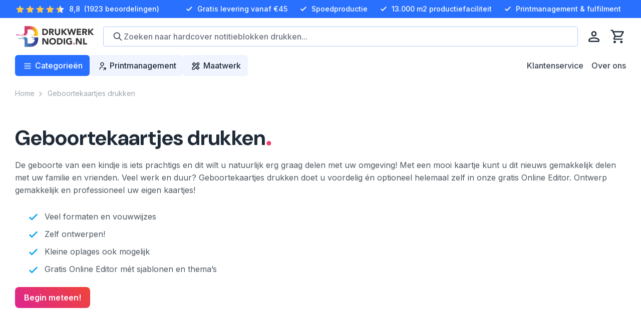

--- FILE ---
content_type: text/html; charset=utf-8
request_url: https://www.drukwerknodig.nl/geboortekaartjes-drukken/
body_size: 317666
content:

<!DOCTYPE html>
<html lang="nl">
<head>
    <meta charset="utf-8">
    <meta name="viewport" content="width=device-width, initial-scale=1.0">
    <meta name="apple-mobile-web-app-title" content="Drukwerknodig.nl">
    <meta http-equiv="X-UA-Compatible" content="IE=EDGE" />
    <link rel="alternate" href="https://www.drukwerknodig.nl/geboortekaartjes-drukken/" lang="nl-nl">

    
    <title>Geboortekaartjes drukken | Eigen foto&#x27;s en teksten</title><meta name=description content="Geboortekaartjes drukken | Ontwerp zelf een geboortekaart met eigen foto's en teksten | Diverse formaten &amp; papiersoorten | Gevouwen en ongevouwen kaarten"><meta name=robots content="index, follow"><link rel=canonical href="https://www.drukwerknodig.nl/geboortekaartjes-drukken/"><meta name=twitter:title content="Geboortekaartjes drukken | Eigen foto's en teksten"><meta name=twitter:card content=summary><meta name=twitter:description content="Geboortekaartjes drukken | Ontwerp zelf een geboortekaart met eigen foto's en teksten | Diverse formaten &amp; papiersoorten | Gevouwen en ongevouwen kaarten"><meta name=twitter:url content="https://www.drukwerknodig.nl/geboortekaartjes-drukken/"><meta name=twitter:site content=@Drukwerknodig><meta property=og:title content="Geboortekaartjes drukken | Eigen foto's en teksten"><meta property=og:description content="Geboortekaartjes drukken | Ontwerp zelf een geboortekaart met eigen foto's en teksten | Diverse formaten &amp; papiersoorten | Gevouwen en ongevouwen kaarten"><meta property=og:url content="https://www.drukwerknodig.nl/geboortekaartjes-drukken/"><meta property=og:site_name content=Drukwerknodig.nl><script type=application/ld+json>{"@context":"https://schema.org","@type":"BreadcrumbList","itemListElement":[{"@type":"ListItem","position":1,"name":"Drukwerknodig.nl","item":"https://www.drukwerknodig.nl/"},{"@type":"ListItem","position":2,"name":"Geboortekaartjes drukken","item":"https://www.drukwerknodig.nl/geboortekaartjes-drukken/"}]}</script>
    
    <script type=application/ld+json>[{"@context":"https://schema.org/","@type":"LocalBusiness","name":"Drukwerknodig","address":{"@type":"PostalAddress","streetAddress":"Osloweg 75","postalCode":"9723 BJ","addressLocality":"Groningen","telephone":" 088 ‐ 310 8000","email":"info@drukwerknodig.nl"},"aggregateRating":{"@type":"AggregateRating","bestRating":10.0,"worstRating":0.0,"ratingValue":8.8,"reviewCount":1923}},{"@context":"https://schema.org/","@type":"BreadcrumbList","itemListElement":[{"@type":"ListItem","position":1,"item":{"@id":"https://www.drukwerknodig.nl/","name":"Snel en makkelijk drukwerk bestellen"}},{"@type":"ListItem","position":2,"item":{"@id":"https://www.drukwerknodig.nl/geboortekaartjes-drukken/","name":"Geboortekaartjes drukken"}}]},{"@context":"https://schema.org/","@type":"Offer","url":"https://www.drukwerknodig.nl/relatiegeschenken/mokken/","priceCurrency":"EUR","price":0.0,"itemCondition":"https://schema.org/NewCondition","availability":"https://schema.org/InStock"},{"@context":"https://schema.org/","@type":"Offer","url":"https://www.drukwerknodig.nl/relatiegeschenken/kaarten-drukken/","priceCurrency":"EUR","price":0.0,"itemCondition":"https://schema.org/NewCondition","availability":"https://schema.org/InStock"},{"@context":"https://schema.org/","@type":"Offer","url":"https://www.drukwerknodig.nl/relatiegeschenken/wijnkisten/","priceCurrency":"EUR","price":0.0,"itemCondition":"https://schema.org/NewCondition","availability":"https://schema.org/InStock"},{"@context":"https://schema.org/","@type":"Offer","url":"https://www.drukwerknodig.nl/outdoor/raamborden/","priceCurrency":"EUR","price":0.0,"itemCondition":"https://schema.org/NewCondition","availability":"https://schema.org/InStock"}]</script>




    <meta name="content-language" content="nl-nl">
    <meta name="HandheldFriendly" content="true">
    <meta name="MobileOptimized" content="500">
    <meta name="viewport" content="width=device-width, initial-scale=1.0">

    <link rel="preconnect" href="https://app.usercentrics.eu">
    <link rel="dns-prefetch" href="https://app.usercentrics.eu">
    <link rel="preconnect" href="https://fonts.googleapis.com">
    <link rel="preconnect" href="https://fonts.gstatic.com" crossorigin>
    <link rel="preconnect" href="https://www.googletagmanager.com" />
    <link rel="preconnect" href="https://www.google-analytics.com" />
    <link rel="preconnect" href="https://static.hotjar.com" />
    <link rel="preconnect" href="https://fotofabriek.ladesk.com" />

    <link rel="preload" as="style" onload="this.onload=null;this.rel='stylesheet'" href="https://fonts.googleapis.com/css2?family=DM+Sans:opsz,wght@9..40,500;9..40,700&family=Inter:wght@300;400;500;600;700;800&display=swap">

    <link rel="preload" as="style" href="https://www.drukwerknodig.nl/content/css/style.min.css?r=116" />

    <link rel="preload" as="script" href="https://www.drukwerknodig.nl/content/js/site.min.js?r=116" />

    <link rel="shortcut icon" href="https://www.drukwerknodig.nl/content/images/favicon/favicon.ico" type="image/x-icon" />
    <link rel="apple-touch-icon" href="https://www.drukwerknodig.nl/content/images/favicon/apple-touch-icon.png">

    <link rel="stylesheet" href="https://www.drukwerknodig.nl/content/css/style.min.css?r=116">
    <script>
        if (/MSIE \d|Trident.*rv:/.test(navigator.userAgent)) {
            setTimeout(function () {
                window.location = 'https://go.microsoft.com/fwlink/?linkid=2135547';
            }, 16);
            window.location = 'microsoft-edge:' + window.location;
        }
    </script>

        <!-- e-commerce -->
        <!-- ga() holder to wait for function -->
        <script>
            window['GoogleAnalyticsObject'] = 'ga';
            window['ga'] = window['ga'] || function () {
                (window['ga'].q = window['ga'].q || []).push(arguments)
            };
        </script>
        <!-- end ga() holder -->
        <script type="text/javascript">
            window.dataLayer = window.dataLayer || [];
            function gtag() {
                dataLayer.push(arguments);
            }

            gtag("consent", "default", {
                ad_user_data: "denied",
                ad_personalization: "denied",
                ad_storage: "denied",
                analytics_storage: "denied",
                wait_for_update: 2000
            });

            gtag("set", "ads_data_redaction", true);
        </script>
        <!-- Google Tag Manager -->
        <script>
            (function (w, d, s, l, i) {
                w[l] = w[l] || []; w[l].push({
                    'gtm.start':
                        new Date().getTime(), event: 'gtm.js'
                }); var f = d.getElementsByTagName(s)[0],
                    j = d.createElement(s), dl = l != 'dataLayer' ? '&l=' + l : ''; j.async = true; j.src =
                        'https://www.googletagmanager.com/gtm.js?id=' + i + dl; f.parentNode.insertBefore(j, f);
            })(window, document, 'script', 'dataLayer', 'GTM-NPTT3J6');</script>
        <!-- End Google Tag Manager -->
        <!-- end e-commerce -->

    
<div style="position:absolute; width:0; height:0;">

    <!-- firefox gradient fix; doesnt work if gradient is inside symbol-->
    <svg xmlns="http://www.w3.org/2000/svg" viewBox="0 0 24 24"><defs> <linearGradient id="SVGID_1_" gradientUnits="userSpaceOnUse" x1="6" y1="128.0173" x2="570.4105" y2="128.0173"> <stop offset="0" style="stop-color:#C10092" /> <stop offset="0.2324" style="stop-color:#D0366F" /> <stop offset="0.6047" style="stop-color:#D34168" /> <stop offset="0.9618" style="stop-color:#FED905" /> <stop offset="1" style="stop-color:#FFE000" /> </linearGradient> <linearGradient id="SVGID_2_" gradientUnits="userSpaceOnUse" x1="63.3959" y1="404.55" x2="570.6699" y2="404.55"> <stop offset="0" style="stop-color:#62ACDA" /> <stop offset="1" style="stop-color:#2E3687" /> </linearGradient></defs></svg>

    <svg xmlns="http://www.w3.org/2000/svg" id="calculator" viewBox="0 0 24 24" xmlns="http://www.w3.org/2000/svg">
        <style>
            .anst0 {
                fill: url(#anSVGID_1_)
            }
        </style>
        <linearGradient id="anSVGID_1_" gradientUnits="userSpaceOnUse" x1=".292" y1="12" x2="23.708" y2="12"><stop offset=".2" stop-color="#f3386f" /><stop offset="1" stop-color="#ff904e" /></linearGradient>
        <path class="anst0" d="M18.8.3H5.2C2.5.3.3 2.5.3 5.2v13.7c0 2.7 2.2 4.9 4.9 4.9h13.7c2.7 0 4.9-2.2 4.9-4.9V5.2c-.1-2.7-2.3-4.9-5-4.9zM2.2 5.2c0-1.6 1.3-2.9 2.9-2.9H11V11H2.2V5.2zm0 13.6V13H11v8.8H5.2c-1.6 0-3-1.4-3-3zm19.6 0c0 1.6-1.3 2.9-2.9 2.9H13V13h8.8v5.8zm0-7.8H13V2.2h5.9c1.6 0 2.9 1.3 2.9 2.9V11zm-2 5.9h-4.9v-1h4.9v1zM14.9 6.1h4.9v1h-4.9v-1zm0 12.7v-1h4.9v1h-4.9zm-5.8-1.9v1h-2v2h-1v-2h-2v-1h2v-2h1v2h2zM7.3 6.6L8.7 8l-.7.7-1.4-1.4-1.3 1.4-.7-.7L6 6.6 4.6 5.3l.7-.7L6.7 6 8 4.6l.7.7-1.4 1.3zm9.6-1.9c0-.3.2-.5.5-.5s.5.2.5.5-.2.5-.5.5-.5-.2-.5-.5zm1 3.9c0 .3-.2.5-.5.5s-.5-.2-.5-.5.2-.5.5-.5.5.2.5.5z" /></symbol>



        <svg xmlns="http://www.w3.org/2000/svg" id="choice-calculator" xmlns:xlink="http://www.w3.org/1999/xlink" viewBox="0 0 30 30"><defs><style>
        .a {
            fill: #fff;
        }

        .b {
            fill: currentColor;
        }
        </style></defs><circle class="a" cx="15" cy="15" r="14" fill="url(#a)" /><rect class="b" x="11.5" y="10" width="7" height="2" /><path class="b" d="M19.5,8h-9a.5.5,0,0,0-.5.5v13a.5.5,0,0,0,.5.5h9a.5.5,0,0,0,.5-.5V8.5A.5.5,0,0,0,19.5,8ZM14.31,19.35a.5.5,0,0,1,0,.71.52.52,0,0,1-.71,0l-.6-.61-.6.61a.54.54,0,0,1-.36.14.52.52,0,0,1-.35-.14.5.5,0,0,1,0-.71l.6-.6-.6-.61a.48.48,0,0,1,0-.7.5.5,0,0,1,.71,0l.6.6.6-.6a.5.5,0,0,1,.71,0,.48.48,0,0,1,0,.7l-.6.61ZM14,15.25h-.5v.5a.5.5,0,0,1-1,0v-.5H12a.5.5,0,0,1,0-1h.5v-.5a.5.5,0,0,1,1,0v.5H14a.5.5,0,0,1,0,1Zm2,5a.5.5,0,0,1-.35-.85l2-2a.5.5,0,0,1,.7,0,.5.5,0,0,1,0,.71l-2,2A.51.51,0,0,1,16,20.25Zm-.49-2.5a.5.5,0,1,1,.5.5A.5.5,0,0,1,15.5,17.75Zm2.5,2.5a.5.5,0,1,1,.5-.5A.5.5,0,0,1,18,20.25Zm0-5H16a.5.5,0,0,1,0-1h2a.5.5,0,0,1,0,1ZM19,12a.5.5,0,0,1-.5.5h-7A.5.5,0,0,1,11,12V10a.5.5,0,0,1,.5-.5h7a.5.5,0,0,1,.5.5Z" /><path class="b" d="M15,3A12,12,0,1,0,27,15,12,12,0,0,0,15,3Zm6,18.5A1.5,1.5,0,0,1,19.5,23h-9A1.5,1.5,0,0,1,9,21.5V8.5A1.5,1.5,0,0,1,10.5,7h9A1.5,1.5,0,0,1,21,8.5Z" /></svg>


        <svg xmlns="http://www.w3.org/2000/svg" id="choice-editor" xmlns:xlink="http://www.w3.org/1999/xlink" viewBox="0 0 30 30"><defs><style>
        .a {
            fill: #fff;
        }

        .b {
            fill: currentColor;
        }
        </style></defs><circle class="a" cx="15" cy="15" r="14" /><path class="b" d="M15,3A12,12,0,1,0,27,15,12,12,0,0,0,15,3Zm-.36,15.17c1,2-1.42,4.33-4,4.33a4.36,4.36,0,0,1-3.19-1.4.32.32,0,0,1,.25-.54c2.12.1,1.74-1.81,2.51-2.85a2.59,2.59,0,0,1,3-.86l.66-.83,1.44,1.47Zm7.92-8.54L15.7,17l-1.48-1.52,6.26-7.89a.32.32,0,0,1,.25-.12c1.89,0,1.92.64,1.92,1.91A.36.36,0,0,1,22.56,9.63Z" /></svg>

        <svg xmlns="http://www.w3.org/2000/svg" id="choice-uploader" xmlns:xlink="http://www.w3.org/1999/xlink" viewBox="0 0 30 30"><defs><style>
        .a {
            fill: #fff;
        }

        .b {
            fill: currentColor;
        }
        </style></defs><circle class="a" cx="15" cy="15" r="14" /><path class="b" d="M15,3A12,12,0,1,0,27,15,12,12,0,0,0,15,3Zm-3.88,8.55L14.8,7.09a.27.27,0,0,1,.4,0l3.68,4.46a.26.26,0,0,1,0,.28.25.25,0,0,1-.23.15H16.84v6a.26.26,0,0,1-.26.26H13.42a.26.26,0,0,1-.26-.26V12H11.32a.25.25,0,0,1-.23-.15A.26.26,0,0,1,11.12,11.55Zm9.5,10.2a.25.25,0,0,1-.24.25H9.62a.25.25,0,0,1-.24-.25V20.41a.25.25,0,0,1,.24-.25H20.38a.25.25,0,0,1,.24.25Z" /></svg>

        <!-- inject:svgsprite -->
        <svg width="0" height="0" style="position:absolute" xmlns="http://www.w3.org/2000/svg"><symbol id="404" viewBox="0 0 187.7 255.1" xml:space="preserve" xmlns="http://www.w3.org/2000/svg"><style>.aast0{fill:#dedede}.aast1{fill:#ebebeb}.aast2{fill:#cacaca}.aast3{fill:#919191}</style><path class="aast0" d="M6 254.8L0 0l187 4z"/><path class="aast1" d="M127 254.8H6L4 2l183 2v190.8z"/><path class="aast2" d="M123 195.8l64-1-60 60z"/><path class="aast0" d="M127 254.8v-58l60-2z"/><path class="aast3" d="M45.2 107.9c-2.1-5.8 1.8-12.6 8.7-15.1s14.2.2 16.4 6c2.1 5.8-1.8 12.6-8.7 15.1s-14.2-.2-16.4-6z"/><ellipse transform="rotate(-70.001 135.23 103.284)" class="aast3" cx="135.2" cy="103.3" rx="11.1" ry="13.3"/><path class="aast3" d="M133.6 160.8c-1.3 0-2.6-.6-3.5-1.7-6-7.8-18.4-12.8-32.3-13-14.3-.2-27 4.7-34 13.1-1.5 1.9-4.3 2.1-6.2.6-1.9-1.5-2.1-4.3-.6-6.2 8.5-10.3 23.3-16.3 39.8-16.3h1c16.5.3 31.5 6.5 39.1 16.4 1.5 1.9 1.1 4.7-.8 6.2-.6.6-1.5.9-2.5.9z"/></symbol><symbol viewBox="0 0 24 24" id="account-editor" xmlns="http://www.w3.org/2000/svg"><path d="M15 21H6c-.8 0-1.55-.31-2.12-.88C3.31 19.55 3 18.8 3 18V9c0-.8.31-1.55.88-2.12C4.45 6.31 5.2 6 6 6h1c.55 0 1 .45 1 1s-.45 1-1 1H6c-.26 0-.52.11-.71.29-.18.19-.29.45-.29.71v9c0 .26.11.52.29.71.19.18.45.29.71.29h9c.26 0 .52-.11.71-.29s.29-.45.29-.71v-1c0-.55.45-1 1-1s1 .45 1 1v1c0 .8-.31 1.55-.88 2.12S15.8 21 15 21zm-3-5H9c-.55 0-1-.45-1-1v-3c0-.27.11-.52.29-.71l6.88-6.85c.03-.05.07-.1.12-.14.05-.05.09-.09.15-.12l1.27-1.27c1.17-1.17 3.21-1.17 4.38 0 .59.58.91 1.36.91 2.19 0 .83-.32 1.6-.91 2.19l-1.26 1.27-.12.15c-.04.05-.09.09-.14.12l-6.85 6.88c-.2.18-.45.29-.72.29zm-2-2h1.58l5.99-6.01-1.56-1.56L10 12.42V14zm7.43-8.99l1.56 1.56.69-.69c.2-.21.32-.49.32-.78 0-.29-.11-.57-.32-.78-.41-.41-1.14-.41-1.55 0l-.7.69z"/></symbol><symbol viewBox="0 0 24 24" id="account-orders" xmlns="http://www.w3.org/2000/svg"><path d="M17 22H7c-.8 0-1.55-.31-2.12-.88C4.31 20.55 4 19.8 4 19V7c0-.8.31-1.55.88-2.12C5.45 4.31 6.2 4 7 4h1.17c.15-.42.39-.8.71-1.12C9.45 2.31 10.2 2 11 2h2c.8 0 1.55.31 2.12.88.32.32.56.7.71 1.12H17c.8 0 1.55.31 2.12.88.57.57.88 1.32.88 2.12v12c0 .8-.31 1.55-.88 2.12S17.8 22 17 22zM7 6c-.26 0-.52.11-.71.29-.18.19-.29.45-.29.71v12c0 .26.11.52.29.71.19.18.45.29.71.29h10c.26 0 .52-.11.71-.29s.29-.45.29-.71V7c0-.26-.11-.52-.29-.71-.19-.18-.45-.29-.71-.29h-1.17c-.15.42-.39.8-.71 1.12-.57.57-1.32.88-2.12.88h-2c-.8 0-1.55-.31-2.12-.88-.32-.32-.56-.7-.71-1.12H7zm3-1c0 .26.11.52.29.71.19.18.45.29.71.29h2c.26 0 .52-.11.71-.29.18-.19.29-.45.29-.71s-.11-.52-.29-.71C13.52 4.11 13.26 4 13 4h-2c-.26 0-.52.11-.71.29-.18.19-.29.45-.29.71zm5 12h-2c-.55 0-1-.45-1-1s.45-1 1-1h2c.55 0 1 .45 1 1s-.45 1-1 1zm-5.99 0c-.55 0-1-.45-1-1s.44-1 1-1h.01c.55 0 1 .45 1 1s-.46 1-1.01 1zM15 13h-2c-.55 0-1-.45-1-1s.45-1 1-1h2c.55 0 1 .45 1 1s-.45 1-1 1zm-5.99 0c-.55 0-1-.45-1-1s.44-1 1-1h.01c.55 0 1 .45 1 1s-.46 1-1.01 1z"/></symbol><symbol viewBox="0 0 24 24" id="account-settings" xmlns="http://www.w3.org/2000/svg"><path d="M19 23.5c-.55 0-1-.45-1-1v-.67c-.34-.12-.67-.31-.95-.55l-.58.34c-.48.27-1.09.11-1.37-.37s-.11-1.09.37-1.37l.58-.33c-.03-.18-.05-.36-.05-.55s.02-.37.05-.55l-.58-.33a1.01 1.01 0 01-.37-1.37c.28-.48.89-.64 1.37-.37l.58.34c.28-.24.6-.43.95-.55v-.67c0-.55.45-1 1-1s1 .45 1 1v.67c.34.12.67.31.95.55l.58-.34c.48-.28 1.09-.11 1.37.37s.11 1.09-.37 1.37l-.58.33c.03.18.05.36.05.55s-.02.37-.05.55l.58.34c.48.28.64.89.37 1.37-.28.48-.89.64-1.37.37l-.58-.34c-.28.24-.6.43-.95.55v.67a1 1 0 01-1 .99zm0-5.5c-.26 0-.52.11-.71.29s-.29.45-.29.71.11.52.29.71c.37.37 1.04.37 1.41 0 .19-.19.3-.45.3-.71s-.11-.52-.29-.71S19.26 18 19 18zM6 22c-.55 0-1-.45-1-1v-2c0-1.34.52-2.59 1.46-3.54A5.01 5.01 0 0110 14h2.5c.55 0 1 .45 1 1s-.45 1-1 1H10c-.8 0-1.55.31-2.12.88C7.32 17.44 7 18.21 7 19v2c0 .55-.45 1-1 1zm6-10a5.01 5.01 0 01-3.54-1.46C7.52 9.59 7 8.33 7 7s.52-2.59 1.46-3.54A5.01 5.01 0 0112 2c1.34 0 2.59.52 3.54 1.46C16.48 4.41 17 5.67 17 7s-.52 2.59-1.46 3.54c-.95.94-2.2 1.46-3.54 1.46zm0-8c-.8 0-1.55.31-2.12.88C9.31 5.45 9 6.2 9 7s.31 1.55.88 2.12c1.12 1.13 3.12 1.12 4.24 0C14.69 8.55 15 7.8 15 7s-.31-1.55-.88-2.12C13.56 4.32 12.79 4 12 4z"/></symbol><symbol fill="none" viewBox="0 0 24 24" id="account-shoppingcart" xmlns="http://www.w3.org/2000/svg"><path d="M17 22c-.8 0-1.55-.31-2.12-.88-.57-.57-.88-1.32-.88-2.12 0-.35.06-.68.17-1H8.83c.11.32.17.65.17 1 0 .8-.31 1.55-.88 2.12-1.13 1.13-3.11 1.13-4.24 0C3.31 20.55 3 19.8 3 19s.31-1.55.88-2.12c.32-.32.7-.56 1.12-.71V5.01 4H4c-.55 0-1-.45-1-1s.45-1 1-1h2c.55 0 1 .45 1 1v1.07L20.07 5a.998.998 0 01.92 1.14l-1 7c-.07.49-.49.86-.99.86H7v2h10c.8 0 1.55.31 2.12.88.57.57.88 1.32.88 2.12s-.31 1.55-.88 2.12c-.57.57-1.32.88-2.12.88zm0-4c-.26 0-.52.11-.71.29A.99.99 0 0016 19c0 .26.11.52.29.71.37.37 1.04.37 1.41 0 .19-.19.3-.45.3-.71 0-.26-.11-.52-.29-.71A.99.99 0 0017 18zM6 18c-.26 0-.52.11-.71.29-.18.19-.29.45-.29.71 0 .26.11.52.29.71.37.37 1.04.37 1.41 0 .19-.19.3-.45.3-.71 0-.26-.11-.52-.29-.71-.19-.18-.45-.29-.71-.29zm1-6h11.13l.73-5.08L7 6.07V12z" fill="currentColor"/></symbol><symbol viewBox="0 0 24 24" id="account-uploads" xmlns="http://www.w3.org/2000/svg"><path d="M0 0h24v24H0V0z"/><path d="M19 20H5c-1.65 0-3-1.35-3-3V6c0-1.65 1.35-3 3-3h4c.27 0 .52.11.71.29L12.41 6H19c1.65 0 3 1.35 3 3v8c0 1.65-1.35 3-3 3zM5 5c-.55 0-1 .45-1 1v11c0 .55.45 1 1 1h14c.55 0 1-.45 1-1V9c0-.55-.45-1-1-1h-7c-.27 0-.52-.11-.71-.29L8.59 5H5z"/></symbol><symbol fill="none" viewBox="0 0 24 24" id="alert--error" xmlns="http://www.w3.org/2000/svg"><path d="M12 22c-1.32 0-2.61-.26-3.83-.76a9.718 9.718 0 01-3.24-2.17c-.93-.94-1.66-2.03-2.17-3.24C2.26 14.61 2 13.32 2 12c0-1.32.26-2.61.76-3.83C3.27 6.95 4 5.86 4.93 4.93 5.86 4 6.95 3.27 8.17 2.76c2.44-1.01 5.21-1.01 7.65 0 1.22.5 2.31 1.23 3.24 2.17.93.94 1.66 2.02 2.17 3.24.51 1.22.77 2.51.77 3.83 0 1.32-.26 2.61-.76 3.83a9.718 9.718 0 01-2.17 3.24c-.94.93-2.03 1.66-3.25 2.17-1.22.51-2.5.76-3.82.76zm0-18c-1.06 0-2.09.21-3.06.61-.98.4-1.85.99-2.6 1.73-.74.75-1.33 1.62-1.73 2.6a7.994 7.994 0 000 6.12c.4.97.99 1.85 1.73 2.6.75.75 1.62 1.33 2.6 1.73 1.95.81 4.18.81 6.12 0 .98-.4 1.85-.99 2.6-1.73.75-.75 1.33-1.62 1.73-2.6a7.994 7.994 0 000-6.12c-.4-.98-.99-1.85-1.73-2.6a7.841 7.841 0 00-2.6-1.73c-.98-.4-2-.61-3.06-.61zm2 11c-.26 0-.51-.1-.71-.29L12 13.41l-1.29 1.29a.996.996 0 11-1.41-1.41L10.59 12 9.3 10.71a.996.996 0 111.41-1.41L12 10.59l1.29-1.29a.996.996 0 111.41 1.41L13.41 12l1.29 1.29c.39.39.39 1.02 0 1.41-.19.2-.44.3-.7.3z" fill="currentColor"/></symbol><symbol fill="none" viewBox="0 0 24 24" id="alert--info" xmlns="http://www.w3.org/2000/svg"><path d="M12 22c-1.32 0-2.61-.26-3.83-.76a9.718 9.718 0 01-3.24-2.17c-.93-.94-1.66-2.03-2.17-3.24C2.26 14.61 2 13.32 2 12c0-2.67 1.04-5.18 2.93-7.07A9.932 9.932 0 0112 2c2.67 0 5.18 1.04 7.07 2.93A9.932 9.932 0 0122 12c0 1.32-.26 2.61-.76 3.83a9.718 9.718 0 01-2.17 3.24c-.94.93-2.03 1.66-3.25 2.17-1.22.51-2.5.76-3.82.76zm0-18c-2.14 0-4.15.83-5.66 2.34A7.949 7.949 0 004 12c0 1.06.21 2.09.61 3.06.4.97.99 1.85 1.73 2.6.75.75 1.62 1.33 2.6 1.73 1.95.81 4.18.81 6.12 0 .98-.4 1.85-.99 2.6-1.73.75-.75 1.33-1.62 1.73-2.6.4-.97.61-2 .61-3.06 0-2.14-.83-4.15-2.34-5.66A7.949 7.949 0 0012 4zm.01 13c-.55 0-1-.45-1-1s.44-1 1-1h.01c.55 0 1 .45 1 1s-.46 1-1.01 1zM12 13c-.55 0-1-.45-1-1V8c0-.55.45-1 1-1s1 .45 1 1v4c0 .55-.45 1-1 1z" fill="currentColor"/></symbol><symbol fill="none" viewBox="0 0 24 24" id="alert--success" xmlns="http://www.w3.org/2000/svg"><path d="M12 22c-1.32 0-2.61-.26-3.83-.76a9.718 9.718 0 01-3.24-2.17c-.93-.94-1.66-2.03-2.17-3.24C2.26 14.61 2 13.32 2 12c0-1.32.26-2.61.76-3.83C3.27 6.95 4 5.86 4.93 4.93 5.86 4 6.95 3.27 8.17 2.76c2.44-1.01 5.21-1.01 7.65 0 1.22.5 2.31 1.23 3.24 2.17.93.94 1.66 2.02 2.17 3.24.51 1.22.77 2.51.77 3.83 0 1.32-.26 2.61-.76 3.83a9.718 9.718 0 01-2.17 3.24c-.94.93-2.03 1.66-3.25 2.17-1.22.51-2.5.76-3.82.76zm0-18c-1.06 0-2.09.21-3.06.61-.98.4-1.85.99-2.6 1.73-.74.75-1.33 1.62-1.73 2.6a7.994 7.994 0 000 6.12c.4.97.99 1.85 1.73 2.6.75.75 1.62 1.33 2.6 1.73 1.95.81 4.18.81 6.12 0 .98-.4 1.85-.99 2.6-1.73.75-.75 1.33-1.62 1.73-2.6a7.994 7.994 0 000-6.12c-.4-.98-.99-1.85-1.73-2.6a7.841 7.841 0 00-2.6-1.73c-.98-.4-2-.61-3.06-.61zm-1 11c-.26 0-.51-.1-.71-.29l-2-2A.996.996 0 119.7 11.3l1.3 1.29 3.29-3.29a.996.996 0 111.41 1.41l-4 4c-.19.19-.44.29-.7.29z" fill="currentColor"/></symbol><symbol fill="none" viewBox="0 0 24 24" id="alert--warning" xmlns="http://www.w3.org/2000/svg"><path d="M12 22c-1.32 0-2.61-.26-3.83-.76a9.718 9.718 0 01-3.24-2.17c-.93-.94-1.66-2.03-2.17-3.24C2.26 14.61 2 13.32 2 12c0-2.67 1.04-5.18 2.93-7.07A9.932 9.932 0 0112 2c2.67 0 5.18 1.04 7.07 2.93A9.932 9.932 0 0122 12c0 1.32-.26 2.61-.76 3.83a9.718 9.718 0 01-2.17 3.24c-.94.93-2.03 1.66-3.25 2.17-1.22.51-2.5.76-3.82.76zm0-18c-2.14 0-4.15.83-5.66 2.34A7.949 7.949 0 004 12c0 1.06.21 2.09.61 3.06.4.97.99 1.85 1.73 2.6.75.75 1.62 1.33 2.6 1.73 1.95.81 4.18.81 6.12 0 .98-.4 1.85-.99 2.6-1.73.75-.75 1.33-1.62 1.73-2.6.4-.97.61-2 .61-3.06 0-2.14-.83-4.15-2.34-5.66A7.949 7.949 0 0012 4zm.01 13c-.55 0-1-.45-1-1s.44-1 1-1h.01c.55 0 1 .45 1 1s-.46 1-1.01 1zM12 13c-.55 0-1-.45-1-1V8c0-.55.45-1 1-1s1 .45 1 1v4c0 .55-.45 1-1 1z" fill="currentColor"/></symbol><symbol fill="none" viewBox="0 0 24 24" id="alert-circle" xmlns="http://www.w3.org/2000/svg"><path d="M12 22c-1.32 0-2.61-.26-3.83-.76a9.718 9.718 0 01-3.24-2.17c-.93-.94-1.66-2.03-2.17-3.24C2.26 14.61 2 13.32 2 12c0-2.67 1.04-5.18 2.93-7.07A9.932 9.932 0 0112 2c2.67 0 5.18 1.04 7.07 2.93A9.932 9.932 0 0122 12c0 1.32-.26 2.61-.76 3.83a9.718 9.718 0 01-2.17 3.24c-.94.93-2.03 1.66-3.25 2.17-1.22.51-2.5.76-3.82.76zm0-18c-2.14 0-4.15.83-5.66 2.34A7.949 7.949 0 004 12c0 1.06.21 2.09.61 3.06.4.97.99 1.85 1.73 2.6.75.75 1.62 1.33 2.6 1.73 1.95.81 4.18.81 6.12 0 .98-.4 1.85-.99 2.6-1.73.75-.75 1.33-1.62 1.73-2.6.4-.97.61-2 .61-3.06 0-2.14-.83-4.15-2.34-5.66A7.949 7.949 0 0012 4zm.01 13c-.55 0-1-.45-1-1s.44-1 1-1h.01c.55 0 1 .45 1 1s-.46 1-1.01 1zM12 13c-.55 0-1-.45-1-1V8c0-.55.45-1 1-1s1 .45 1 1v4c0 .55-.45 1-1 1z" fill="currentColor"/></symbol><symbol fill="none" viewBox="0 0 24 24" id="arrow--down" xmlns="http://www.w3.org/2000/svg"><path d="M12 16c-.26 0-.51-.1-.71-.29l-6-6A.996.996 0 116.7 8.3l5.3 5.29 5.29-5.29a.996.996 0 111.41 1.41l-6 6c-.19.19-.44.29-.7.29z" fill="currentColor"/></symbol><symbol fill="none" viewBox="0 0 24 24" id="arrow--left" xmlns="http://www.w3.org/2000/svg"><path d="M15 19c-.26 0-.51-.1-.71-.29l-6-6a.996.996 0 010-1.41l6-6a.996.996 0 111.41 1.41L10.41 12l5.29 5.29c.39.39.39 1.02 0 1.41-.19.2-.44.3-.7.3z" fill="currentColor"/></symbol><symbol fill="none" viewBox="0 0 24 24" id="arrow--right" xmlns="http://www.w3.org/2000/svg"><path d="M9 19c-.26 0-.51-.1-.71-.29a.996.996 0 010-1.41l5.3-5.3-5.3-5.29A.996.996 0 119.7 5.3l6 6c.39.39.39 1.02 0 1.41l-6 6c-.19.19-.44.29-.7.29z" fill="currentColor"/></symbol><symbol fill="none" viewBox="0 0 24 24" id="bubble-info" xmlns="http://www.w3.org/2000/svg"><path d="M12 22c-1.32 0-2.61-.26-3.83-.76a9.718 9.718 0 01-3.24-2.17c-.93-.94-1.66-2.03-2.17-3.24C2.26 14.61 2 13.32 2 12c0-2.67 1.04-5.18 2.93-7.07A9.932 9.932 0 0112 2c2.67 0 5.18 1.04 7.07 2.93A9.932 9.932 0 0122 12c0 1.32-.26 2.61-.76 3.83a9.718 9.718 0 01-2.17 3.24c-.94.93-2.03 1.66-3.25 2.17-1.22.51-2.5.76-3.82.76zm0-18c-2.14 0-4.15.83-5.66 2.34A7.949 7.949 0 004 12c0 1.06.21 2.09.61 3.06.4.97.99 1.85 1.73 2.6.75.75 1.62 1.33 2.6 1.73 1.95.81 4.18.81 6.12 0 .98-.4 1.85-.99 2.6-1.73.75-.75 1.33-1.62 1.73-2.6.4-.97.61-2 .61-3.06 0-2.14-.83-4.15-2.34-5.66A7.949 7.949 0 0012 4zm1 13h-1c-.55 0-1-.45-1-1v-3c-.55 0-1-.45-1-1s.45-1 1-1h1c.55 0 1 .45 1 1v3c.55 0 1 .45 1 1s-.45 1-1 1zm-.99-7c-.55 0-1-.45-1-1s.44-1 1-1h.01c.55 0 1 .45 1 1s-.46 1-1.01 1z" fill="currentColor"/></symbol><symbol fill="none" viewBox="0 0 24 24" id="building-store" xmlns="http://www.w3.org/2000/svg"><path d="M21 22H3c-.55 0-1-.45-1-1s.45-1 1-1h1v-8.53c-.3-.17-.58-.39-.83-.64A4.004 4.004 0 012 8v-.98c0-.08.01-.17.03-.25.02-.08.05-.16.09-.23l1.99-3.98A.97.97 0 015 2h14c.38 0 .72.21.89.55l1.99 3.98c.04.07.07.15.09.23.02.09.03.18.03.26V8a4.004 4.004 0 01-2 3.47V20h1c.55 0 1 .45 1 1s-.45 1-1 1zm-5-2h2v-8c-1.07 0-2.07-.42-2.83-1.17-.06-.06-.12-.12-.17-.18a4.004 4.004 0 01-5.83.18c-.06-.06-.11-.12-.17-.18-.06.06-.11.12-.17.18C8.07 11.58 7.07 12 6 12v8h2v-3c0-.8.31-1.55.88-2.12.57-.57 1.32-.88 2.12-.88h2c.8 0 1.55.31 2.12.88.57.57.88 1.32.88 2.12v3zm-6 0h4v-3c0-.26-.11-.52-.29-.71A.99.99 0 0013 16h-2c-.26 0-.52.11-.71.29-.18.19-.29.45-.29.71v3zm6-12c0 .53.21 1.04.59 1.41.76.76 2.07.76 2.83 0 .37-.37.58-.88.58-1.41h-4zm-6 0c0 .53.21 1.04.59 1.41.76.76 2.07.76 2.83 0 .37-.37.58-.88.58-1.41h-4zM4 8c0 .53.21 1.04.59 1.41.76.76 2.07.76 2.83 0C7.79 9.04 8 8.53 8 8H4zm11-2h4.38l-1-2H5.62l-1 2H15z" fill="currentColor"/></symbol><symbol viewBox="0 -960 960 960" id="check" xmlns="http://www.w3.org/2000/svg"><path d="M400-413.282l242.145-242.146q11.261-11.101 26.522-11.101t26.521 11.101q11.261 11.261 11.261 26.642 0 15.38-11.261 26.641L426.761-333.478Q415.406-322.123 400-322.123q-15.406 0-26.761-11.355L264.572-442.145q-11.101-11.261-11.061-26.641.04-15.381 11.301-26.642 11.26-11.101 26.641-11.101 15.38 0 26.641 11.101L400-413.282z"/></symbol><symbol fill="none" viewBox="0 0 24 24" id="chevron-down" xmlns="http://www.w3.org/2000/svg"><path d="M12 16c-.26 0-.51-.1-.71-.29l-6-6A.996.996 0 116.7 8.3l5.3 5.29 5.29-5.29a.996.996 0 111.41 1.41l-6 6c-.19.19-.44.29-.7.29z" fill="currentColor"/></symbol><symbol fill="none" viewBox="0 0 24 24" id="circle" xmlns="http://www.w3.org/2000/svg"><path d="M12 22c-1.32 0-2.61-.26-3.83-.76a9.718 9.718 0 01-3.24-2.17c-.93-.94-1.66-2.03-2.17-3.24C2.26 14.61 2 13.32 2 12c0-1.32.26-2.61.76-3.83C3.27 6.95 4 5.86 4.93 4.93 5.86 4 6.95 3.27 8.17 2.76c2.44-1.01 5.21-1.01 7.65 0 1.22.5 2.31 1.23 3.24 2.17.93.94 1.66 2.02 2.17 3.24.51 1.22.77 2.51.77 3.83 0 1.32-.26 2.61-.76 3.83a9.718 9.718 0 01-2.17 3.24c-.94.93-2.03 1.66-3.25 2.17-1.22.51-2.5.76-3.82.76zm0-18c-1.06 0-2.09.21-3.06.61-.98.4-1.85.99-2.6 1.73-.74.75-1.33 1.62-1.73 2.6a7.994 7.994 0 000 6.12c.4.97.99 1.85 1.73 2.6.75.75 1.62 1.33 2.6 1.73 1.95.81 4.18.81 6.12 0 .98-.4 1.85-.99 2.6-1.73.75-.75 1.33-1.62 1.73-2.6a7.994 7.994 0 000-6.12c-.4-.98-.99-1.85-1.73-2.6a7.841 7.841 0 00-2.6-1.73c-.98-.4-2-.61-3.06-.61z" fill="currentColor"/></symbol><symbol fill="none" viewBox="0 0 24 24" id="circle-check" xmlns="http://www.w3.org/2000/svg"><path d="M12 22c-1.32 0-2.61-.26-3.83-.76a9.718 9.718 0 01-3.24-2.17c-.93-.94-1.66-2.03-2.17-3.24C2.26 14.61 2 13.32 2 12c0-1.32.26-2.61.76-3.83C3.27 6.95 4 5.86 4.93 4.93 5.86 4 6.95 3.27 8.17 2.76c2.44-1.01 5.21-1.01 7.65 0 1.22.5 2.31 1.23 3.24 2.17.93.94 1.66 2.02 2.17 3.24.51 1.22.77 2.51.77 3.83 0 1.32-.26 2.61-.76 3.83a9.718 9.718 0 01-2.17 3.24c-.94.93-2.03 1.66-3.25 2.17-1.22.51-2.5.76-3.82.76zm0-18c-1.06 0-2.09.21-3.06.61-.98.4-1.85.99-2.6 1.73-.74.75-1.33 1.62-1.73 2.6a7.994 7.994 0 000 6.12c.4.97.99 1.85 1.73 2.6.75.75 1.62 1.33 2.6 1.73 1.95.81 4.18.81 6.12 0 .98-.4 1.85-.99 2.6-1.73.75-.75 1.33-1.62 1.73-2.6a7.994 7.994 0 000-6.12c-.4-.98-.99-1.85-1.73-2.6a7.841 7.841 0 00-2.6-1.73c-.98-.4-2-.61-3.06-.61zm-1 11c-.26 0-.51-.1-.71-.29l-2-2A.996.996 0 119.7 11.3l1.3 1.29 3.29-3.29a.996.996 0 111.41 1.41l-4 4c-.19.19-.44.29-.7.29z" fill="currentColor"/></symbol><symbol fill="none" viewBox="0 0 24 24" id="clock" xmlns="http://www.w3.org/2000/svg"><path d="M12 22c-1.32 0-2.61-.26-3.83-.76a9.718 9.718 0 01-3.24-2.17c-.93-.94-1.66-2.03-2.17-3.24C2.26 14.61 2 13.32 2 12c0-2.67 1.04-5.18 2.93-7.07A9.932 9.932 0 0112 2c2.67 0 5.18 1.04 7.07 2.93A9.932 9.932 0 0122 12c0 1.32-.26 2.61-.76 3.83a9.718 9.718 0 01-2.17 3.24c-.94.93-2.03 1.66-3.25 2.17-1.22.51-2.5.76-3.82.76zm0-18c-2.14 0-4.15.83-5.66 2.34A7.949 7.949 0 004 12c0 1.06.21 2.09.61 3.06.4.97.99 1.85 1.73 2.6.75.75 1.62 1.33 2.6 1.73 1.95.81 4.18.81 6.12 0 .98-.4 1.85-.99 2.6-1.73.75-.75 1.33-1.62 1.73-2.6.4-.97.61-2 .61-3.06 0-2.14-.83-4.15-2.34-5.66A7.949 7.949 0 0012 4zm3 12c-.26 0-.51-.1-.71-.29l-3-3c-.18-.19-.29-.44-.29-.71V7c0-.55.45-1 1-1s1 .45 1 1v4.59l2.71 2.71c.39.39.39 1.02 0 1.41-.2.19-.45.29-.71.29z" fill="currentColor"/></symbol><symbol fill="currentColor" viewBox="0 0 24 24" id="close" xmlns="http://www.w3.org/2000/svg"><path d="M18 19c-.26 0-.51-.1-.71-.29L12 13.41 6.71 18.7a.996.996 0 11-1.41-1.41L10.59 12l-5.3-5.29A.996.996 0 116.7 5.3l5.3 5.29 5.29-5.29a.996.996 0 111.41 1.41L13.41 12l5.29 5.29c.39.39.39 1.02 0 1.41-.19.2-.44.3-.7.3z"/></symbol><symbol fill="none" viewBox="0 0 24 24" id="close--small" xmlns="http://www.w3.org/2000/svg"><path d="M16 17c-.26 0-.51-.1-.71-.29L12 13.41 8.71 16.7a.996.996 0 11-1.41-1.41L10.59 12l-3.3-3.29A.996.996 0 118.7 7.3l3.3 3.29 3.29-3.29a.996.996 0 111.41 1.41L13.41 12l3.29 3.29c.39.39.39 1.02 0 1.41-.19.2-.44.3-.7.3z" fill="currentColor"/></symbol><symbol fill="none" viewBox="0 0 24 24" id="cogs" xmlns="http://www.w3.org/2000/svg"><path d="M12 22c-1.28 0-2.34-.84-2.65-2.08a.847.847 0 00-.15-.3.762.762 0 00-.27-.2.739.739 0 00-.33-.05c-.11.01-.23.04-.32.1-1.1.67-2.44.5-3.34-.4-.91-.91-1.07-2.25-.4-3.34a.748.748 0 00.05-.65.66.66 0 00-.2-.27.709.709 0 00-.3-.15C2.84 14.34 2 13.28 2 12c0-1.28.84-2.34 2.08-2.65.11-.02.22-.08.3-.15.08-.07.15-.17.2-.27a.739.739 0 00-.05-.65c-.67-1.09-.51-2.44.4-3.34.91-.91 2.25-1.07 3.34-.4.2.12.44.14.65.05.22-.09.37-.27.43-.5C9.66 2.84 10.72 2 12 2c1.28 0 2.34.84 2.65 2.08.03.11.08.21.15.3.07.09.17.15.27.2a.739.739 0 00.65-.05c1.09-.67 2.44-.51 3.34.4.91.91 1.07 2.25.4 3.34-.06.1-.1.21-.1.32-.01.11.01.23.05.33s.11.2.2.27c.09.08.19.13.3.15C21.16 9.66 22 10.72 22 12c0 1.28-.84 2.34-2.08 2.65-.11.03-.21.08-.3.15a.739.739 0 00-.25.61c.01.12.04.23.1.32.67 1.09.51 2.44-.4 3.34-.9.9-2.25 1.07-3.34.4-.1-.06-.21-.1-.32-.1a.739.739 0 00-.33.05c-.1.04-.2.11-.27.2-.07.09-.13.19-.15.3C14.34 21.16 13.28 22 12 22zm-3.35-4.64a2.743 2.743 0 012.65 2.09c.12.51.57.55.7.55s.58-.04.7-.55c.1-.42.3-.81.58-1.13.28-.32.63-.58 1.02-.74.4-.17.83-.23 1.25-.2.43.03.85.17 1.21.39.45.27.79-.01.89-.11.1-.1.38-.44.11-.89a2.7 2.7 0 01-.39-1.21c-.03-.42.04-.85.2-1.25.17-.4.42-.75.75-1.03.32-.28.71-.48 1.13-.58.51-.12.55-.57.55-.7s-.04-.58-.55-.7c-.42-.1-.81-.3-1.13-.58-.32-.27-.58-.63-.74-1.02-.16-.4-.23-.83-.2-1.25.03-.43.17-.85.39-1.21.27-.45-.01-.79-.11-.89-.09-.09-.44-.38-.89-.11a2.7 2.7 0 01-1.21.39c-.43.03-.86-.04-1.25-.2-.4-.16-.75-.42-1.03-.75-.28-.32-.48-.71-.58-1.13-.12-.51-.57-.55-.7-.55s-.58.04-.7.55c-.21.85-.79 1.54-1.6 1.87-.82.34-1.72.27-2.47-.18-.45-.28-.8.01-.89.11-.09.09-.38.43-.1.88.22.37.35.78.39 1.21.03.42-.04.86-.2 1.25-.16.4-.42.75-.75 1.03-.32.28-.71.48-1.13.58-.51.12-.55.57-.55.7s.04.58.55.7c.42.1.81.3 1.13.58.32.28.58.63.74 1.03.16.39.23.83.2 1.25-.03.42-.17.84-.39 1.21-.27.45.01.79.11.89.1.1.44.38.89.11a2.7 2.7 0 011.21-.39c.07-.01.14-.02.21-.02z" fill="currentColor"/><path d="M12 16c-1.07 0-2.07-.42-2.83-1.17a4.004 4.004 0 010-5.66 4.004 4.004 0 015.66 0 4.004 4.004 0 010 5.66C14.08 15.59 13.07 16 12 16zm0-6c-.53 0-1.04.21-1.41.59-.38.37-.59.88-.59 1.41 0 .53.21 1.04.59 1.41.75.74 2.08.74 2.83 0 .37-.37.58-.88.58-1.41 0-.53-.21-1.04-.59-1.41-.37-.38-.88-.59-1.41-.59z" fill="currentColor"/></symbol><symbol fill="none" viewBox="0 0 24 24" id="confetti" xmlns="http://www.w3.org/2000/svg"><path d="M4 22a1.983 1.983 0 01-1.41-.58c-.29-.29-.48-.66-.56-1.07-.07-.41-.02-.82.16-1.19l4.39-9.57c.14-.3.41-.51.73-.57.32-.06.65.05.88.28l6.52 6.52c.23.23.33.56.28.88a.97.97 0 01-.57.73l-9.58 4.39c-.26.12-.55.18-.84.18zm3.79-10.28L4 20l8.27-3.79-4.48-4.49zM19 21c-.55 0-1-.45-1-1-.55 0-1-.45-1-1s.45-1 1-1c0-.55.45-1 1-1s1 .45 1 1c.55 0 1 .45 1 1s-.45 1-1 1c0 .55-.45 1-1 1zm-1-7c-.45 0-.86-.3-.97-.76a.995.995 0 01.73-1.21l2-.5a.995.995 0 011.21.73.995.995 0 01-.73 1.21l-2 .5c-.08.02-.16.03-.24.03zm-4-3c-.26 0-.51-.1-.71-.29a.996.996 0 010-1.41l1-1a.996.996 0 111.41 1.41l-1 1c-.19.19-.44.29-.7.29zm-3-4a1 1 0 01-.97-1.24l.5-2a1 1 0 011.94.48l-.5 2c-.11.46-.52.76-.97.76zm8 0c-.55 0-1-.45-1-1-.55 0-1-.45-1-1s.45-1 1-1c0-.55.45-1 1-1s1 .45 1 1c.55 0 1 .45 1 1s-.45 1-1 1c0 .55-.45 1-1 1zM5 7c-.55 0-1-.45-1-1-.55 0-1-.45-1-1s.45-1 1-1c0-.55.45-1 1-1s1 .45 1 1c.55 0 1 .45 1 1s-.45 1-1 1c0 .55-.45 1-1 1z" fill="currentColor"/></symbol><symbol fill="none" viewBox="0 0 24 24" id="copy" xmlns="http://www.w3.org/2000/svg"><path d="M18 21h-8c-.8 0-1.55-.31-2.12-.88C7.31 19.55 7 18.8 7 18v-1H6c-.8 0-1.55-.31-2.12-.88C3.31 15.55 3 14.8 3 14V6c0-.8.31-1.55.88-2.12C4.45 3.31 5.2 3 6 3h8c.8 0 1.55.31 2.12.88.57.57.88 1.32.88 2.12v1h1c.8 0 1.55.31 2.12.88.57.57.88 1.32.88 2.12v8c0 .8-.31 1.55-.88 2.12-.57.57-1.32.88-2.12.88zm-9-5v2c0 .26.11.52.29.71.19.18.45.29.71.29h8c.26 0 .52-.11.71-.29A.99.99 0 0019 18v-8c0-.26-.11-.52-.29-.71-.19-.18-.45-.29-.71-.29h-8c-.26 0-.52.11-.71.29-.18.19-.29.45-.29.71v6zM6 5c-.26 0-.52.11-.71.29-.18.19-.29.45-.29.71v8c0 .26.11.52.29.71.19.18.45.29.71.29h1v-5c0-.8.31-1.55.88-2.12C8.45 7.31 9.2 7 10 7h5V6c0-.26-.11-.52-.29-.71-.19-.18-.45-.29-.71-.29H6z" fill="currentColor"/></symbol><symbol fill="none" viewBox="0 0 24 24" id="cross" xmlns="http://www.w3.org/2000/svg"><path d="M18 19c-.26 0-.51-.1-.71-.29L12 13.41 6.71 18.7a.996.996 0 11-1.41-1.41L10.59 12l-5.3-5.29A.996.996 0 116.7 5.3l5.3 5.29 5.29-5.29a.996.996 0 111.41 1.41L13.41 12l5.29 5.29c.39.39.39 1.02 0 1.41-.19.2-.44.3-.7.3z" fill="currentColor"/></symbol><symbol fill="none" viewBox="0 0 24 24" id="customer-service" xmlns="http://www.w3.org/2000/svg"><path d="M19 23.01c-.55 0-1-.45-1-1s.45-1 1-1 1 .44 1 1v.01a1 1 0 01-1 .99zM3 21c-.28 0-.55-.12-.75-.33a.978.978 0 01-.2-.98l1.15-3.45C.92 12.41 2 7.62 5.82 4.91c3.87-2.75 9.49-2.52 13.07.53 1.8 1.53 2.89 3.6 3.09 5.83a.992.992 0 01-.91 1.08c-.56.04-1.04-.36-1.08-.91-.15-1.7-1-3.29-2.4-4.48-2.9-2.48-7.47-2.66-10.62-.43-3.11 2.2-3.89 5.99-1.85 9 .17.26.22.58.12.88l-.74 2.25 2.99-.64c.22-.05.45-.02.65.08 2.02.98 4.41 1.15 6.58.46a1 1 0 011.25.65.992.992 0 01-.65 1.25c-2.54.8-5.34.64-7.74-.43l-4.37.93c-.07.03-.14.04-.21.04zm16-1c-.55 0-1-.45-1-1s.45-1 1-1a1.01 1.01 0 00.91-1.42.978.978 0 00-.45-.47.982.982 0 00-1.2.24 1 1 0 01-1.41.12 1.01 1.01 0 01-.12-1.41 2.972 2.972 0 013.63-.73c.6.31 1.08.81 1.36 1.42.28.61.34 1.3.19 1.95a2.99 2.99 0 01-1.06 1.65c-.52.42-1.18.65-1.85.65z" fill="currentColor"/></symbol><symbol fill="none" viewBox="0 0 24 24" id="dashboard" xmlns="http://www.w3.org/2000/svg"><path d="M17.6 21H6.4c-.23 0-.45-.08-.62-.22a9.949 9.949 0 01-3.38-5.05c-.58-2-.52-4.1.16-6.08A9.999 9.999 0 016.21 4.8c1.7-1.21 3.7-1.85 5.79-1.85s4.09.64 5.79 1.85a9.98 9.98 0 013.65 4.86c.69 1.97.74 4.07.17 6.08a9.99 9.99 0 01-3.38 5.05c-.19.13-.4.21-.63.21zM6.76 19h10.48a7.989 7.989 0 002.32-8.68 7.967 7.967 0 00-2.92-3.89c-2.72-1.93-6.54-1.93-9.26 0a7.927 7.927 0 00-2.93 3.89c-.55 1.58-.6 3.26-.13 4.86A7.93 7.93 0 006.76 19zM12 16c-.8 0-1.55-.31-2.12-.88C9.31 14.55 9 13.8 9 13s.31-1.55.88-2.12c.89-.89 2.31-1.12 3.42-.59l1.5-1.5a.996.996 0 111.41 1.41l-1.5 1.5c.19.4.29.84.29 1.3 0 .8-.31 1.55-.88 2.12-.57.57-1.32.88-2.12.88zm0-4c-.26 0-.52.11-.71.29-.18.19-.29.45-.29.71 0 .26.11.52.29.71.37.37 1.04.37 1.41 0 .19-.19.3-.45.3-.71 0-.26-.11-.52-.29-.71-.19-.18-.45-.29-.71-.29z" fill="currentColor"/></symbol><symbol id="discount-badge" viewBox="0 0 359.3 379" xml:space="preserve" xmlns="http://www.w3.org/2000/svg"><style>.bdst0{fill:url(#bdSVGID_1_)}.bdst1{fill:url(#bdSVGID_2_)}.bdst2{fill:url(#bdSVGID_3_)}</style><linearGradient id="bdSVGID_1_" gradientUnits="userSpaceOnUse" x1="180.835" y1="337.559" x2="180.835" y2="6.997"><stop offset="0" stop-color="#ffd500"/><stop offset="1" stop-color="#f5dc3d"/></linearGradient><path class="bdst0" d="M212.2 334.5c21.2-4 41.5-12.1 59.7-24.2 13.3-8.8 49.6-31.3 64.9-8.9 5.2-14.5 7.2-21.4 9.8-31.9 7.7-30.8 9.8-60.7 6.7-88.8-5.9-54-31.3-101.3-74.4-135.6-18.8-14.9-39.7-25.4-61.4-31.6-20.6-5.8-41.9-7.7-62.8-5.8-27.9 2.6-55 11.9-78.4 27.9C64 44.1 52.6 54.5 42.7 66.7 14 101.8 3 145.4 8.2 187.5c2.5 19.9 8.6 39.4 18.1 57.5 10.8 20.3 25.9 39 45.3 54.4 41.4 33 93.1 44.2 140.6 35.1z"/><linearGradient id="bdSVGID_2_" gradientUnits="userSpaceOnUse" x1="175.291" y1="348.703" x2="175.291" y2="13.451"><stop offset="0" stop-color="#ffab4f"/><stop offset="1" stop-color="#ffd500"/></linearGradient><path class="bdst1" d="M146.7 332.3c20.3 4.2 41.4 4.5 62 .5 15-2.9 55.6-9.6 60.9 15.9 9.9-11 14.2-16.3 20.4-24.7 18.2-24.6 31.1-50.4 38.7-76.5 14.6-50.1 9.4-101.5-16.3-147.9-11.2-20.2-25.9-37.2-42.9-50.6a166.56 166.56 0 00-53.6-28.3c-25.7-8-53.2-9.6-79.9-4-14.2 3-28.1 8-41.4 15.2-38.3 20.7-64.2 55.4-75.1 94.7-5.1 18.5-6.9 38.1-5 57.8 2.1 22 8.7 44.1 20.2 65 24.7 44.5 66.5 73.5 112 82.9z"/><linearGradient id="bdSVGID_3_" gradientUnits="userSpaceOnUse" x1="162.75" y1="371.255" x2="162.75" y2="19.884"><stop offset=".2" stop-color="#f85f34"/><stop offset="1" stop-color="#ff904e"/></linearGradient><path class="bdst2" d="M62.5 300.6c15.8 12.9 34.1 22.9 54.1 29 14.6 4.4 52.3 17.2 45.7 41.7 11.8-4.5 20.4-7.4 30-11.7 27.9-12.6 51.8-28.7 71.1-47.5C300.6 276 321 229.7 321 178.2c0-22.4-4.7-43.7-13-63-8-18.4-19.3-34.9-33.3-48.9-18.7-18.7-42-32.7-68.2-40.2-13.9-4-28.6-6.1-43.7-6.1-43.7 0-83.3 17.7-111.9 46.4-13.5 13.5-24.6 29.4-32.5 47.1-9 19.6-13.9 41.5-13.9 64.6 0 49.4 22.6 93.4 58 122.5z"/></symbol><symbol id="discount-badge--simple" viewBox="0 0 359.3 379" xml:space="preserve" xmlns="http://www.w3.org/2000/svg"><style>.best0{fill:url(#beSVGID_1_)}</style><linearGradient id="beSVGID_1_" gradientUnits="userSpaceOnUse" x1="92.85" y1="195.15" x2="422.95" y2="195.15" gradientTransform="rotate(-90 215.95 231.45)"><stop offset=".2" stop-color="#f85f34"/><stop offset="1" stop-color="#ff904e"/></linearGradient><circle class="best0" cx="179.6" cy="189.5" r="165"/></symbol><symbol fill="none" viewBox="0 0 24 24" id="download" xmlns="http://www.w3.org/2000/svg"><path d="M18 22H6c-.8 0-1.55-.31-2.12-.88C3.31 20.55 3 19.8 3 19v-2c0-.55.45-1 1-1s1 .45 1 1v2c0 .26.11.52.29.71.19.18.45.29.71.29h12c.26 0 .52-.11.71-.29A.99.99 0 0019 19v-2c0-.55.45-1 1-1s1 .45 1 1v2c0 .8-.31 1.55-.88 2.12-.57.57-1.32.88-2.12.88zm-6-5c-.14 0-.26-.03-.38-.08s-.23-.12-.33-.22l-5-5a.996.996 0 111.41-1.41l3.3 3.3V4c0-.55.45-1 1-1s1 .45 1 1v9.59l3.29-3.29a.996.996 0 111.41 1.41l-5 5c-.1.1-.21.17-.33.22-.11.04-.23.07-.37.07z" fill="currentColor"/></symbol><symbol fill="none" viewBox="0 0 24 24" id="edit" xmlns="http://www.w3.org/2000/svg"><path d="M8 21H4c-.55 0-1-.45-1-1v-4c0-.27.11-.52.29-.71l10.5-10.5c.71-.71 1.7-1.12 2.71-1.12s1.99.41 2.71 1.12c.72.72 1.12 1.68 1.12 2.71s-.4 1.98-1.12 2.71l-10.5 10.5c-.19.18-.44.29-.71.29zm-3-2h2.59l8.5-8.5-2.59-2.59-8.5 8.5V19zm9.91-12.5l2.59 2.59.29-.29c.34-.34.54-.81.54-1.29s-.2-.95-.54-1.29c-.68-.68-1.9-.68-2.59 0l-.29.28z" fill="currentColor"/></symbol><symbol fill="none" viewBox="0 0 24 24" id="external-link" xmlns="http://www.w3.org/2000/svg"><path d="M15 21H6c-.8 0-1.55-.31-2.12-.88C3.31 19.55 3 18.8 3 18V9c0-.8.31-1.55.88-2.12C4.45 6.31 5.2 6 6 6h5c.55 0 1 .45 1 1s-.45 1-1 1H6c-.26 0-.52.11-.71.29-.18.19-.29.45-.29.71v9c0 .26.11.52.29.71.19.18.45.29.71.29h9c.26 0 .52-.11.71-.29A.99.99 0 0016 18v-5c0-.55.45-1 1-1s1 .45 1 1v5c0 .8-.31 1.55-.88 2.12-.57.57-1.32.88-2.12.88zm-5-6c-.26 0-.51-.1-.71-.29a.996.996 0 010-1.41l8.3-8.3H15c-.55 0-1-.45-1-1s.45-1 1-1h5c.13 0 .26.03.38.08a1.004 1.004 0 01.55.55c.04.11.07.23.07.37v5c0 .55-.45 1-1 1s-1-.45-1-1V6.41l-8.29 8.29c-.2.2-.45.3-.71.3z" fill="currentColor"/></symbol><symbol fill="none" viewBox="0 0 24 24" id="eye" xmlns="http://www.w3.org/2000/svg"><path d="M12 15c-.8 0-1.55-.31-2.12-.88C9.31 13.55 9 12.8 9 12s.31-1.55.88-2.12c1.13-1.13 3.11-1.13 4.24 0 .57.57.88 1.32.88 2.12s-.31 1.55-.88 2.12c-.57.57-1.32.88-2.12.88zm0-4c-.26 0-.52.11-.71.29-.18.19-.29.45-.29.71 0 .26.11.52.29.71.37.37 1.04.37 1.41 0 .19-.19.3-.45.3-.71 0-.26-.11-.52-.29-.71-.19-.18-.45-.29-.71-.29z" fill="currentColor"/><path d="M12 19c-3.96 0-7.28-2.18-9.86-6.49-.19-.32-.19-.71 0-1.03C4.72 7.18 8.04 5 12 5c3.96 0 7.28 2.18 9.86 6.49.19.32.19.71 0 1.03C19.28 16.82 15.96 19 12 19zm-7.82-7c2.16 3.36 4.72 5 7.82 5 3.1 0 5.66-1.64 7.82-5C17.66 8.64 15.1 7 12 7c-3.1 0-5.66 1.64-7.82 5z" fill="currentColor"/></symbol><symbol viewBox="0 0 166.84 200" id="fsc" xmlns="http://www.w3.org/2000/svg"><path fill="#231F20" d="M97.631.735c-40.224 0-54.418 62.313-67.641 112.438-4.783-4.82-19.502-19.458-19.517-19.433-2.96-2.924-6.36-1.973-8.443.053-2.096 2.105-2.402 5.965 0 8.306.121.104 19.944 19.814 26.795 26.645 1.89 1.834 4.625 2.914 7.358 1.322 2.832-1.738 3.22-4.809 3.297-4.809C62.965 20.336 83.953 12.512 97.576 12.512c11.46 0 24.667 8.44 24.667 25.321 17.09 0 27.801 22.391 14.047 36.174 11.404 5.501 16.49 12.266 16.49 20.826 0 8.57-7.197 17.318-17.701 17.294-10.416 0-15.709-6.674-23.824-6.703-3.68 0-5.912 2.965-5.912 5.889v21.182H90.021v-21.104c-.042-3.307-2.484-5.908-5.525-5.908-.049 0-1.311.037-1.292.08l-20.521 2.521c-2.475.373-4.761 3.053-4.761 5.82 0 3.244 2.666 5.938 6.302 5.893.463 0 1.085 0 1.024-.053-.037 0 12.99-1.65 12.99-1.65v20.908c0 2.645 3.009 5.24 5.713 5.24h27.261c3.17 0 5.924-2.729 5.924-5.932v-19.094c5.705 3.469 13.639 4.814 17.709 4.814 15.293 0 29.879-11.984 29.836-29.564-.059-15.934-12.293-23.893-12.293-23.893 7.18-19.063-4.432-37.465-19.471-42.583C127.495 8.327 110.651.735 97.631.735"/><path fill="#231F20" d="M97.631.735c-40.224 0-54.418 62.313-67.641 112.438-4.783-4.82-19.502-19.458-19.517-19.433-2.96-2.924-6.36-1.973-8.443.053-2.096 2.105-2.402 5.965 0 8.306.121.104 19.944 19.814 26.795 26.645 1.89 1.834 4.625 2.914 7.358 1.322 2.832-1.738 3.22-4.809 3.297-4.809C62.965 20.336 83.953 12.512 97.576 12.512c11.46 0 24.667 8.44 24.667 25.321 17.09 0 27.801 22.391 14.047 36.174 11.404 5.501 16.49 12.266 16.49 20.826 0 8.57-7.197 17.318-17.701 17.294-10.416 0-15.709-6.674-23.824-6.703-3.68 0-5.912 2.965-5.912 5.889v21.182H90.021v-21.104c-.042-3.307-2.484-5.908-5.525-5.908-.049 0-1.311.037-1.292.08l-20.521 2.521c-2.475.373-4.761 3.053-4.761 5.82 0 3.244 2.666 5.938 6.302 5.893.463 0 1.085 0 1.024-.053-.037 0 12.99-1.65 12.99-1.65v20.908c0 2.645 3.009 5.24 5.713 5.24h27.261c3.17 0 5.924-2.729 5.924-5.932v-19.094c5.705 3.469 13.639 4.814 17.709 4.814 15.293 0 29.879-11.984 29.836-29.564-.059-15.934-12.293-23.893-12.293-23.893 7.18-19.063-4.432-37.465-19.471-42.583C127.495 8.327 110.651.735 97.631.735M80.462 167.559c0 4.926 5.513 7.898 14.597 12.205 7.205 3.359 11.348 6.92 11.348 9.783 0 4.627-4.988 6.266-9.665 6.266-7.235 0-11.506-2.875-13.875-9.328l-.207-.545h-.584c-1.271 0-2.284.059-2.848.744-.503.662-.361 1.529-.155 2.373-.016-.02 1.598 6.617 1.598 6.617.431 1.613 1.014 1.875 3.598 2.383 1.134.195 6.984 1.207 11.94 1.207 13.823 0 19.993-5.598 19.993-11.154 0-4.045-4.016-7.91-12.682-12.227l-3.937-1.893c-5.929-2.816-9.52-4.49-9.52-7.461 0-2.877 3.718-4.879 9.024-4.879 6.928 0 8.777 3.859 9.625 7.219l.15.631h.656c1.541 0 2.514-.127 3.084-.746.332-.352.467-.838.387-1.406l-.541-5.732c-.152-1.846-1.557-2.111-3.51-2.506-2.324-.412-5.102-.916-9.299-.916-12.01-.001-19.177 3.507-19.177 9.365M120.276 179.162c0 9.979 8.68 20.102 25.307 20.102 8.377 0 13.084-1.916 16.598-3.777l.947-.498-1.533-1.711.084.086c-.371-.51-.66-.613-1.223-.613l-.807.279c-1.26.582-5.104 2.359-12.08 2.359-8.598 0-17.848-5.588-17.848-17.895 0-11.707 10.041-15.844 18.598-15.844 6.168 0 9.447 2.191 10.057 6.732l.07.742h.766c.734 0 2.682 0 2.682-1.457v-6.822c0-1.682-1.932-1.912-2.738-2.033l-.805-.115c-1.971-.256-3.863-.504-8.867-.504-16.93 0-29.208 8.821-29.208 20.969M57.652 158.686l-14.97.121-9.975-.164-1.517-.035c-.889 0-1.528.637-1.528 1.559 0 .424 0 1.766 1.652 1.766 6.029 0 6.251.484 6.306 2.789l.058 1.451.094 6.15v13.229c0 2.189-.079 5.678-.222 8.49-.04.814-.081 1.578-5.404 1.578-1.51 0-2.402.303-2.402 1.76 0 .436 0 1.559 1.447 1.559h.334c.636-.031 2.323-.109 10.654-.109 8.874 0 10.654.092 11.258.109h.312c1.165 0 2.178-.109 2.178-1.559 0-1.625-1.346-1.76-3.597-1.76-5.347 0-5.39-.764-5.429-1.561-.127-2.582-.236-6.07-.236-8.508v-4.775h4.486c6.863 0 7.624.195 8.607 5.465.282 1.148 1.2 1.293 1.965 1.293 1.614 0 1.79-.879 1.79-1.271l-.136-1.979a41.79 41.79 0 01-.225-4.453v-8.109c0-1.215-1.468-1.215-2.251-1.215-1.294 0-1.595.82-2.417 4.654-.379 1.455-3.212 2.299-7.773 2.299h-4.046v-11.908c0-3.244.574-3.268 1.289-3.279 2.626-.121 8.986-.34 10.898-.34 1.819 0 3.493.416 4.561 1.121 3.403 2.098 5.141 3.529 6.196 4.391 1.032.824 1.61 1.311 2.448 1.311.498 0 1.941 0 1.941-1.248 0-.305-.137-.584-.601-1.615-.549-1.225-1.483-3.232-2.666-6.318-.343-.984-1.465-.984-3.564-.984l-9.515.095zM152.573 12.794h2.115c.967 0 1.637-.158 2.027-.431.373-.279.564-.676.564-1.197 0-.492-.191-.889-.543-1.171-.357-.273-1.082-.428-2.178-.428h-1.986v3.227zm7.305 6.023h-2.127c-1.33-2.417-2.217-3.773-2.611-4.091-.414-.304-.916-.452-1.537-.452h-1.029v4.543h-1.738V8.123h3.725c1.109 0 1.947.08 2.555.252.598.139 1.086.473 1.459.989.375.497.57 1.067.57 1.652 0 .731-.266 1.386-.807 1.987-.525.601-1.277.935-2.27 1.013v.03c.631.158 1.477 1.053 2.49 2.691l1.32 2.08zm-4.678 2.806c2.291 0 4.242-.8 5.871-2.432 1.629-1.635 2.461-3.585 2.475-5.89 0-2.284-.82-4.24-2.451-5.854-1.637-1.614-3.604-2.441-5.895-2.441-2.293 0-4.266.813-5.877 2.426-1.627 1.628-2.434 3.584-2.447 5.868 0 2.29.82 4.255 2.432 5.875 1.627 1.628 3.584 2.448 5.892 2.448m.041-18.261c2.717 0 5.053.967 7.01 2.899 1.973 1.956 2.949 4.304 2.949 7.039 0 2.742-.977 5.089-2.924 7.036-1.953 1.941-4.297 2.923-7.035 2.923-2.76 0-5.127-.958-7.07-2.898-1.973-1.956-2.949-4.305-2.949-7.061 0-2.735.977-5.068 2.949-7.024 1.943-1.947 4.31-2.914 7.07-2.914"/><path fill="#231F20" d="M155.243 23.782c-2.912 0-5.416-1.029-7.449-3.063-2.057-2.035-3.092-4.528-3.092-7.418 0-2.869 1.035-5.356 3.092-7.388 2.047-2.044 4.553-3.088 7.449-3.088 2.838 0 5.332 1.038 7.391 3.069 2.061 2.035 3.092 4.521 3.092 7.406 0 2.875-1.025 5.362-3.078 7.395-2.04 2.05-4.54 3.087-7.405 3.087m0-19.899c-2.6 0-4.857.929-6.703 2.775-1.875 1.862-2.795 4.031-2.795 6.642 0 2.632.92 4.816 2.795 6.67 1.824 1.825 4.09 2.759 6.703 2.759 2.611 0 4.797-.904 6.662-2.775 1.836-1.838 2.771-4.067 2.771-6.654 0-2.586-.941-4.833-2.785-6.663-1.851-1.831-4.093-2.754-6.648-2.754"/><path fill="#231F20" d="M155.206 22.154c-2.42 0-4.527-.874-6.266-2.603-1.723-1.723-2.598-3.828-2.598-6.251.021-2.442.898-4.537 2.613-6.245 1.707-1.704 3.809-2.578 6.25-2.578 2.418 0 4.525.874 6.262 2.592 1.736 1.708 2.611 3.813 2.611 6.23-.014 2.43-.898 4.534-2.635 6.266-1.712 1.724-3.819 2.589-6.237 2.589m0-16.624c-2.148 0-3.996.771-5.498 2.275-1.543 1.528-2.283 3.32-2.301 5.501 0 2.129.766 3.983 2.283 5.496 1.549 1.543 3.354 2.299 5.516 2.299 2.164 0 3.955-.75 5.498-2.29 1.541-1.538 2.299-3.345 2.324-5.52 0-2.151-.762-3.943-2.299-5.478-1.533-1.512-3.394-2.283-5.523-2.283"/><path fill="#231F20" d="M160.835 19.338h-3.391l-.152-.273c-1.826-3.312-2.379-3.857-2.475-3.933-.301-.212-.707-.336-1.209-.336h-.51v4.542h-2.791V7.596h4.252c1.213 0 2.068.084 2.697.254.707.183 1.301.58 1.75 1.195.439.598.66 1.261.66 1.962 0 .874-.318 1.663-.943 2.348a3.336 3.336 0 01-1.359.925c.502.485 1.041 1.201 1.652 2.175l1.819 2.883zm-2.772-1.052h.852l-.801-1.27c-1.301-2.102-1.99-2.409-2.162-2.445l-.283-.063c.512.552 1.303 1.816 2.394 3.778m-6.703 0h.686v-4.543h1.563c.721 0 1.352.188 1.848.555a.571.571 0 01.086.069v-.803l.486-.085c.855-.063 1.477-.336 1.906-.828.465-.506.684-1.034.684-1.644 0-.466-.16-.928-.465-1.34s-.689-.67-1.168-.785c-.539-.164-1.322-.233-2.426-.233h-3.199v9.637z"/><path fill="#231F20" d="M154.694 13.315h-2.645V9.037h2.514c1.213 0 2.025.179 2.498.545.494.382.75.935.75 1.584 0 .685-.264 1.231-.773 1.62-.502.365-1.271.529-2.344.529m-1.591-1.051h1.592c1.043 0 1.514-.188 1.723-.337.229-.179.344-.412.344-.761a.945.945 0 00-.344-.759c-.1-.069-.52-.318-1.854-.318h-1.461v2.175z"/></symbol><symbol fill="none" viewBox="0 0 24 24" id="hamburger" xmlns="http://www.w3.org/2000/svg"><path d="M20 19H4c-.55 0-1-.45-1-1s.45-1 1-1h16c.55 0 1 .45 1 1s-.45 1-1 1zm0-6H4c-.55 0-1-.45-1-1s.45-1 1-1h16c.55 0 1 .45 1 1s-.45 1-1 1zm0-6H4c-.55 0-1-.45-1-1s.45-1 1-1h16c.55 0 1 .45 1 1s-.45 1-1 1z" fill="currentColor"/></symbol><symbol fill="none" viewBox="0 0 24 24" id="help" xmlns="http://www.w3.org/2000/svg"><path d="M12 22c-1.32 0-2.61-.26-3.83-.76a9.718 9.718 0 01-3.24-2.17c-.93-.94-1.66-2.03-2.17-3.24C2.26 14.61 2 13.32 2 12c0-1.32.26-2.61.76-3.83C3.27 6.95 4 5.86 4.93 4.93 5.86 4 6.95 3.27 8.17 2.76c2.44-1.01 5.21-1.01 7.65 0 1.22.5 2.31 1.23 3.24 2.17.93.94 1.66 2.02 2.17 3.24.51 1.22.77 2.51.77 3.83 0 1.32-.26 2.61-.76 3.83a9.718 9.718 0 01-2.17 3.24c-.94.93-2.03 1.66-3.25 2.17-1.22.51-2.5.76-3.82.76zm0-18c-1.06 0-2.09.21-3.06.61-.98.4-1.85.99-2.6 1.73-.74.75-1.33 1.62-1.73 2.6a7.994 7.994 0 000 6.12c.4.97.99 1.85 1.73 2.6.75.75 1.62 1.33 2.6 1.73 1.95.81 4.18.81 6.12 0 .98-.4 1.85-.99 2.6-1.73.75-.75 1.33-1.62 1.73-2.6a7.994 7.994 0 000-6.12c-.4-.98-.99-1.85-1.73-2.6a7.841 7.841 0 00-2.6-1.73c-.98-.4-2-.61-3.06-.61zm0 14.01c-.55 0-1-.45-1-1s.45-1 1-1 1 .44 1 1v.01a1 1 0 01-1 .99zm0-3.51c-.53 0-.97-.41-1-.94a2.504 2.504 0 011.67-2.5c.2-.08.41-.22.58-.4.17-.18.29-.4.36-.64s.08-.49.04-.73a1.67 1.67 0 00-.29-.67c-.15-.2-.34-.36-.56-.47a1.81 1.81 0 00-.72-.17c-.25 0-.49.06-.71.17-.22.11-.42.27-.56.47-.35.42-.97.51-1.41.18-.44-.34-.53-.96-.2-1.4.33-.44.77-.81 1.27-1.05.49-.24 1.04-.37 1.59-.37h.01c.55 0 1.11.13 1.6.38.5.25.94.62 1.27 1.06.33.44.56.97.66 1.51.1.54.07 1.11-.08 1.65-.15.53-.43 1.03-.81 1.44-.38.41-.85.73-1.37.93-.13.04-.21.11-.27.2a.47.47 0 00-.08.3c.03.55-.39 1.02-.94 1.06-.01-.01-.03-.01-.05-.01z" fill="currentColor"/></symbol><symbol fill="none" viewBox="0 0 24 24" id="home" xmlns="http://www.w3.org/2000/svg"><path d="M17 22H7c-.8 0-1.55-.31-2.12-.88C4.31 20.55 4 19.8 4 19v-6H3c-.4 0-.77-.24-.92-.62-.15-.37-.07-.8.22-1.09l9-9a.996.996 0 011.41 0l9 9c.29.29.37.72.22 1.09-.16.38-.53.62-.93.62h-1v6c0 .8-.31 1.55-.88 2.12-.57.57-1.32.88-2.12.88zm-1-2h1c.26 0 .52-.11.71-.29A.99.99 0 0018 19v-7c0-.43.27-.79.65-.94L12 4.41l-6.65 6.65c.38.15.65.51.65.94v7c0 .26.11.52.29.71.19.18.45.29.71.29h1v-5c0-.8.31-1.55.88-2.12.57-.57 1.32-.88 2.12-.88h2c.8 0 1.55.31 2.12.88.57.57.88 1.32.88 2.12v5zm-6 0h4v-5c0-.26-.11-.52-.29-.71A.99.99 0 0013 14h-2c-.26 0-.52.11-.71.29-.18.19-.29.45-.29.71v5z" fill="currentColor"/></symbol><symbol fill="none" viewBox="0 0 24 24" id="info-circle" xmlns="http://www.w3.org/2000/svg"><path d="M12 22c-1.32 0-2.61-.26-3.83-.76a9.718 9.718 0 01-3.24-2.17c-.93-.94-1.66-2.03-2.17-3.24C2.26 14.61 2 13.32 2 12c0-2.67 1.04-5.18 2.93-7.07A9.932 9.932 0 0112 2c2.67 0 5.18 1.04 7.07 2.93A9.932 9.932 0 0122 12c0 1.32-.26 2.61-.76 3.83a9.718 9.718 0 01-2.17 3.24c-.94.93-2.03 1.66-3.25 2.17-1.22.51-2.5.76-3.82.76zm0-18c-2.14 0-4.15.83-5.66 2.34A7.949 7.949 0 004 12c0 1.06.21 2.09.61 3.06.4.97.99 1.85 1.73 2.6.75.75 1.62 1.33 2.6 1.73 1.95.81 4.18.81 6.12 0 .98-.4 1.85-.99 2.6-1.73.75-.75 1.33-1.62 1.73-2.6.4-.97.61-2 .61-3.06 0-2.14-.83-4.15-2.34-5.66A7.949 7.949 0 0012 4zm1 13h-1c-.55 0-1-.45-1-1v-3c-.55 0-1-.45-1-1s.45-1 1-1h1c.55 0 1 .45 1 1v3c.55 0 1 .45 1 1s-.45 1-1 1zm-.99-7c-.55 0-1-.45-1-1s.44-1 1-1h.01c.55 0 1 .45 1 1s-.46 1-1.01 1z" fill="currentColor"/></symbol><symbol fill="none" viewBox="0 0 24 24" id="interview" xmlns="http://www.w3.org/2000/svg"><path d="M8 22c-.17 0-.34-.04-.49-.13A.992.992 0 017 21v-2H6c-1.07 0-2.07-.42-2.83-1.17A4.004 4.004 0 012 15V7c0-1.07.42-2.07 1.17-2.83C3.93 3.42 4.93 3 6 3h12c1.07 0 2.07.42 2.83 1.17C21.58 4.93 22 5.93 22 7v8c0 1.07-.42 2.07-1.17 2.83-.75.76-1.76 1.17-2.83 1.17h-4.72l-4.76 2.86c-.16.09-.34.14-.52.14zM6 5c-.53 0-1.04.21-1.41.59C4.21 5.96 4 6.47 4 7v8c0 .53.21 1.04.59 1.41.37.38.88.59 1.41.59h2c.55 0 1 .45 1 1v1.23l3.49-2.09c.15-.09.33-.14.51-.14h5c.53 0 1.04-.21 1.41-.59.37-.38.59-.88.59-1.41V7c0-.53-.21-1.04-.59-1.41C19.04 5.21 18.53 5 18 5H6zm8 9H8c-.55 0-1-.45-1-1s.45-1 1-1h6c.55 0 1 .45 1 1s-.45 1-1 1zm2-4H8c-.55 0-1-.45-1-1s.45-1 1-1h8c.55 0 1 .45 1 1s-.45 1-1 1z" fill="currentColor"/></symbol><symbol fill="none" viewBox="0 0 24 24" id="invoice" xmlns="http://www.w3.org/2000/svg"><path d="M17 22H7c-.8 0-1.55-.31-2.12-.88C4.31 20.55 4 19.8 4 19V5c0-.8.31-1.55.88-2.12C5.45 2.31 6.2 2 7 2h7c.13 0 .26.03.38.08s.23.12.33.22l5 5c.1.1.17.21.22.33.04.11.07.23.07.37v11c0 .8-.31 1.55-.88 2.12-.57.57-1.32.88-2.12.88zM7 4c-.26 0-.52.11-.71.29-.18.19-.29.45-.29.71v14c0 .26.11.52.29.71.19.18.45.29.71.29h10c.26 0 .52-.11.71-.29A.99.99 0 0018 19V9h-3c-.53 0-1.04-.21-1.41-.59C13.22 8.03 13 7.53 13 7V4H7zm8 1.41V7h1.59L15 5.41zM11 18c-.26 0-.51-.1-.71-.29l-2-2A.996.996 0 119.7 14.3l1.3 1.29 3.29-3.29a.996.996 0 111.41 1.41l-4 4c-.19.19-.44.29-.7.29z" fill="currentColor"/></symbol><symbol fill="none" viewBox="0 0 24 24" id="ks--chat" xmlns="http://www.w3.org/2000/svg"><g clip-path="url(#bqclip0_436_2016)"><path d="M3 21c-.28 0-.55-.12-.75-.33a.978.978 0 01-.2-.98l1.15-3.45C.92 12.41 2 7.62 5.82 4.91c3.87-2.75 9.49-2.52 13.07.53 3.67 3.13 4.16 8.24 1.15 11.9-2.87 3.48-8.17 4.61-12.46 2.71l-4.37.93c-.07.01-.14.02-.21.02zm4.7-3c.15 0 .3.03.44.1 3.54 1.72 8 .84 10.37-2.03 2.34-2.83 1.95-6.66-.91-9.1-2.9-2.48-7.47-2.66-10.62-.43-3.11 2.2-3.88 5.99-1.85 9 .17.26.22.58.12.88l-.75 2.24 2.99-.64c.07-.01.14-.02.21-.02z" fill="currentColor"/></g><defs><clipPath id="bqclip0_436_2016"><path d="M0 0h24v24H0z"/></clipPath></defs></symbol><symbol fill="none" viewBox="0 0 24 24" id="ks--location" xmlns="http://www.w3.org/2000/svg"><path d="M12 23c-.55 0-1-.45-1-1s.45-1 1-1c1.99 0 3.5-.5 4.32-1.08a2.95 2.95 0 01-1.44-.8C14.31 18.55 14 17.8 14 17v-3c0-.8.31-1.55.88-2.12.57-.57 1.32-.88 2.12-.88h1c.35 0 .68.06 1 .17V11c0-1.87-.73-3.63-2.05-4.95A6.96 6.96 0 0012 4c-1.87 0-3.63.73-4.95 2.05A6.96 6.96 0 005 11v.17c.32-.11.65-.17 1-.17h1c.8 0 1.55.31 2.12.88.57.57.88 1.32.88 2.12v3c0 .8-.31 1.55-.88 2.12-.57.57-1.32.88-2.12.88H6c-.8 0-1.55-.31-2.12-.88C3.31 18.55 3 17.8 3 17v-6c0-2.4.94-4.66 2.64-6.36C7.34 2.94 9.6 2 12 2c2.4 0 4.66.94 6.36 2.64C20.06 6.34 21 8.6 21 11v6c0 .8-.31 1.55-.88 2.12-.36.36-.8.62-1.28.76C18.18 21.71 15.46 23 12 23zm5-10c-.26 0-.52.11-.71.29A.99.99 0 0016 14v3c0 .26.11.52.29.71.18.19.45.29.71.29h1c.26 0 .52-.11.71-.29A.99.99 0 0019 17v-3c0-.26-.11-.52-.29-.71A.99.99 0 0018 13h-1zM5 14v3c0 .26.11.52.29.71.19.18.45.29.71.29h1c.26 0 .52-.11.71-.29.18-.19.29-.45.29-.71v-3c0-.26-.11-.52-.29-.71-.19-.18-.45-.29-.71-.29H6c-.26 0-.52.11-.71.29-.18.19-.29.45-.29.71z" fill="currentColor"/></symbol><symbol fill="none" viewBox="0 0 24 24" id="ks--mail" xmlns="http://www.w3.org/2000/svg"><path d="M19 20H5c-.8 0-1.55-.31-2.12-.88C2.31 18.55 2 17.8 2 17V7.01v-.03c0-.79.32-1.54.88-2.1C3.45 4.31 4.2 4 5 4h14c.8 0 1.55.31 2.12.88.56.56.88 1.31.88 2.1V17c0 .8-.31 1.55-.88 2.12-.57.57-1.32.88-2.12.88zM4 8.87V17c0 .26.11.52.29.71.19.18.45.29.71.29h14c.26 0 .52-.11.71-.29A.99.99 0 0020 17V8.87l-7.45 4.96c-.34.22-.77.22-1.11 0L4 8.87zm.11-2.33L12 11.8l7.89-5.26c-.05-.09-.11-.17-.18-.25-.19-.18-.45-.29-.71-.29H5c-.26 0-.52.11-.71.29-.07.08-.13.16-.18.25z" fill="currentColor"/></symbol><symbol fill="none" viewBox="0 0 24 24" id="ks--phone" xmlns="http://www.w3.org/2000/svg"><path d="M18 22c-4.21-.25-8.11-2.01-11.05-4.95C4.01 14.11 2.25 10.21 2 6.06c0-.86.31-1.61.88-2.18C3.45 3.31 4.2 3 5 3h4a1 1 0 01.93.63l2 5a1 1 0 01-.41 1.23l-1.67 1c.82 1.34 1.96 2.47 3.3 3.3l1-1.67a1 1 0 011.23-.41l5 2c.37.14.62.51.62.92v4c0 .8-.31 1.55-.88 2.12-.57.57-1.32.88-2.12.88zM5 5c-.26 0-.52.11-.71.29-.18.19-.29.45-.29.71.22 3.6 1.77 7.04 4.36 9.64 2.59 2.6 6.04 4.14 9.7 4.37.2 0 .46-.11.65-.29s.29-.46.29-.72v-3.32l-3.58-1.43-1.06 1.77c-.27.45-.83.61-1.3.38-2.36-1.16-4.29-3.1-5.45-5.45-.23-.47-.06-1.03.38-1.3l1.77-1.06L8.32 5H5zm16 5c-.55 0-1-.45-1-1 0-1.34-.52-2.59-1.46-3.54A5.054 5.054 0 0015 4c-.55 0-1-.45-1-1s.45-1 1-1c1.87 0 3.63.73 4.95 2.05A6.96 6.96 0 0122 9c0 .55-.45 1-1 1zm-4 0c-.55 0-1-.45-1-1 0-.26-.11-.52-.29-.71-.19-.18-.45-.29-.71-.29-.55 0-1-.45-1-1s.45-1 1-1c.8 0 1.55.31 2.12.88.57.57.88 1.32.88 2.12 0 .55-.45 1-1 1z" fill="currentColor"/></symbol><symbol viewBox="0 -960 960 960" id="login--line" xmlns="http://www.w3.org/2000/svg"><path d="M479.968-484.094q-68.982 0-114.49-45.508-45.507-45.507-45.507-114.489t45.507-114.481q45.508-45.5 114.49-45.5 68.981 0 114.601 45.5 45.619 45.499 45.619 114.481t-45.619 114.489q-45.62 45.508-114.601 45.508zm250.974 334.217H229.058q-31.494 0-53.624-22.213-22.13-22.214-22.13-53.54v-31.42q0-38.413 19.525-67.525 19.524-29.112 50.888-44.294 65.892-30.573 129.012-45.899 63.121-15.326 127.228-15.326 64.566 0 127.326 15.62 62.76 15.619 128.28 45.655 32.274 15.045 51.783 44.077 19.509 29.032 19.509 67.692v31.42q0 31.326-22.177 53.54-22.176 22.213-53.736 22.213zM229.058-225.63h501.884v-30.384q0-14.153-8.166-26.672-8.167-12.519-20.501-18.77-59.55-28.87-112.579-40.798-53.028-11.927-109.775-11.927-56.269 0-110.283 11.927-54.015 11.928-112.512 40.773-12.402 6.252-20.235 18.779-7.833 12.526-7.833 26.688v30.384zm250.907-334.218q35.999 0 60.155-24.128 24.156-24.129 24.156-60.139 0-36.076-24.121-60.14t-60.12-24.064q-35.999 0-60.155 24.086t-24.156 60.036q0 36.05 24.121 60.2 24.121 24.149 60.12 24.149zm.035-84.275zm0 418.493z"/></symbol><symbol id="logo" viewBox="0 0 2000 536" xml:space="preserve" xmlns="http://www.w3.org/2000/svg"><style>.bvst0{fill:#333}.bvst1{fill:#db4f4f}.bvst2{fill:#f7723e}.bvst3{fill:url(#SVGID_1_)}.bvst4{fill:#ff3374}.bvst5{fill:url(#SVGID_2_)}.bvst6{fill:#43508e}</style><path class="bvst0" d="M674.5 71h53c12.8 0 25 1.4 36.6 4.3 11.5 2.9 21.6 7.5 30.2 13.9 8.6 6.4 15.4 14.8 20.5 25 5.1 10.3 7.6 22.7 7.6 37.4 0 13-2.5 24.4-7.4 34.3-4.9 9.9-11.5 18.2-19.8 24.9-8.3 6.7-17.9 11.8-28.7 15.3-10.9 3.5-22.3 5.2-34.2 5.2h-57.7V71zm35.3 127.7h18.3c8.1 0 15.7-.8 22.8-2.5 7-1.7 13.1-4.4 18.2-8.3 5.1-3.8 9.2-8.9 12.1-15.2 2.9-6.3 4.4-13.9 4.4-23 0-7.8-1.5-14.7-4.4-20.5-2.9-5.8-6.9-10.6-11.9-14.4-5-3.8-10.8-6.6-17.5-8.5-6.7-1.9-13.8-2.8-21.2-2.8h-20.8v95.2zM846.3 71h62c8.1 0 15.9.8 23.2 2.4 7.3 1.6 13.7 4.2 19.2 7.9s9.9 8.7 13.1 14.9c3.2 6.3 4.9 14.1 4.9 23.4 0 11.3-2.9 20.9-8.8 28.9s-14.5 12.9-25.8 15.1l40.7 67.7h-42.3L899 167.2h-17.4v64.1h-35.3V71zm35.3 66.3h20.8c3.2 0 6.5-.1 10.1-.3 3.5-.2 6.8-.9 9.6-2 2.9-1.1 5.2-2.9 7.1-5.3 1.9-2.4 2.8-5.8 2.8-10.2 0-4.1-.8-7.3-2.5-9.7-1.7-2.4-3.8-4.3-6.3-5.5-2.6-1.3-5.5-2.2-8.8-2.6-3.3-.5-6.6-.7-9.7-.7h-23.1v36.3zM1128.1 169.5c0 9.5-1.4 18.3-4.3 26.3s-7.1 14.9-12.8 20.8c-5.7 5.9-12.7 10.5-21.2 13.8-8.5 3.3-18.2 5-29.2 5-11.2 0-21-1.7-29.4-5-8.5-3.3-15.5-7.9-21.2-13.8-5.7-5.9-9.9-12.8-12.8-20.8-2.9-8-4.3-16.8-4.3-26.3V71h35.3v97.1c0 5 .8 9.6 2.4 13.8 1.6 4.2 3.8 7.9 6.7 11 2.9 3.1 6.3 5.5 10.3 7.2 4 1.7 8.3 2.6 13 2.6 4.7 0 9-.9 12.9-2.6 3.9-1.7 7.3-4.1 10.2-7.2 2.9-3.1 5.1-6.8 6.7-11 1.6-4.2 2.4-8.8 2.4-13.8V71h35.3v98.5zM1162 71h35.3v66.6l62.3-66.6h46.2l-71.3 74.5 77.4 85.8h-49.3l-65.2-76.1v76.1H1162V71zM1307.4 71h38.5l25.6 102.8h.5L1405.4 71h32.8l33.3 105.5h.5L1498.9 71h35.8l-46.9 160.3h-31.5L1421 120.4h-.5l-35.3 110.9h-30.3L1307.4 71zM1551.8 71h108.9v32.6h-73.6v29.9h69.5v32.6h-69.5v32.6h77.6v32.6h-113V71zM1693.1 71h62c8.1 0 15.9.8 23.2 2.4 7.3 1.6 13.7 4.2 19.2 7.9s9.9 8.7 13.1 14.9c3.2 6.3 4.9 14.1 4.9 23.4 0 11.3-2.9 20.9-8.8 28.9-5.9 7.9-14.5 12.9-25.8 15.1l40.7 67.7h-42.3l-33.5-64.1h-17.4v64.1h-35.3V71zm35.3 66.3h20.8c3.2 0 6.5-.1 10.1-.3 3.5-.2 6.8-.9 9.6-2 2.9-1.1 5.2-2.9 7.1-5.3 1.9-2.4 2.8-5.8 2.8-10.2 0-4.1-.8-7.3-2.5-9.7-1.7-2.4-3.8-4.3-6.3-5.5-2.6-1.3-5.5-2.2-8.8-2.6-3.3-.5-6.6-.7-9.7-.7h-23.1v36.3zM1841.1 71h35.3v66.6l62.3-66.6h46.2l-71.3 74.5 77.4 85.8h-49.3l-65.2-76.1v76.1h-35.3V71zM674.5 311.2h48l68.1 111.4h.5V311.2h35.3v160.3h-46.2l-69.9-114.1h-.5v114.1h-35.3V311.2zM850.3 391.4c0-12.8 2.1-24.4 6.5-34.9 4.3-10.4 10.3-19.3 18-26.6 7.7-7.3 16.8-12.9 27.4-16.9 10.6-3.9 22.1-5.9 34.6-5.9s24.1 2 34.6 5.9c10.6 3.9 19.7 9.5 27.4 16.9 7.7 7.3 13.7 16.2 18 26.6 4.3 10.4 6.5 22 6.5 34.9 0 12.8-2.1 24.4-6.5 34.9s-10.3 19.3-18 26.6c-7.7 7.3-16.8 12.9-27.4 16.9-10.6 3.9-22.1 5.9-34.6 5.9s-24.1-2-34.6-5.9c-10.6-3.9-19.7-9.5-27.4-16.9-7.7-7.3-13.7-16.2-18-26.6-4.3-10.5-6.5-22.1-6.5-34.9zm36.7 0c0 7.5 1.2 14.5 3.5 20.7 2.3 6.3 5.7 11.7 10.1 16.3 4.4 4.6 9.6 8.2 15.7 10.8 6.1 2.6 12.9 3.8 20.5 3.8 7.5 0 14.4-1.3 20.5-3.8 6.1-2.6 11.4-6.1 15.7-10.8 4.4-4.6 7.7-10 10.1-16.3 2.3-6.3 3.5-13.2 3.5-20.7 0-7.4-1.2-14.3-3.5-20.6-2.3-6.3-5.7-11.8-10.1-16.4-4.4-4.6-9.6-8.2-15.7-10.8-6.1-2.6-12.9-3.8-20.5-3.8-7.5 0-14.4 1.3-20.5 3.8-6.1 2.6-11.4 6.2-15.7 10.8-4.4 4.6-7.7 10.1-10.1 16.4-2.3 6.3-3.5 13.2-3.5 20.6zM1047.3 311.2h53c12.8 0 25 1.4 36.6 4.3 11.5 2.9 21.6 7.5 30.2 13.9 8.6 6.4 15.4 14.8 20.5 25 5.1 10.3 7.6 22.7 7.6 37.4 0 13-2.5 24.4-7.4 34.3-4.9 9.9-11.5 18.2-19.8 24.9-8.3 6.7-17.9 11.8-28.7 15.3-10.9 3.5-22.3 5.2-34.2 5.2h-57.7V311.2zm35.3 127.7h18.3c8.1 0 15.7-.8 22.8-2.5 7-1.7 13.1-4.4 18.2-8.3 5.1-3.8 9.2-8.9 12.1-15.2 2.9-6.3 4.4-13.9 4.4-23 0-7.8-1.5-14.7-4.4-20.5-2.9-5.8-6.9-10.6-11.9-14.4-5-3.8-10.8-6.6-17.5-8.5-6.7-1.9-13.8-2.8-21.2-2.8h-20.8v95.2zM1218.6 311.2h35.3v160.3h-35.3V311.2zM1431.2 460.2c-10.4 5.4-21.3 9.4-32.6 11.8-11.3 2.4-22.9 3.6-34.6 3.6-12.5 0-24.1-2-34.6-5.9-10.6-3.9-19.7-9.5-27.4-16.9-7.7-7.3-13.7-16.2-18-26.6s-6.5-22-6.5-34.9c0-12.8 2.1-24.4 6.5-34.9 4.3-10.4 10.3-19.3 18-26.6 7.7-7.3 16.8-12.9 27.4-16.9 10.6-3.9 22.1-5.9 34.6-5.9 12.8 0 24.6 1.5 35.4 4.6 10.8 3.1 20.3 8.4 28.4 16l-24.9 27.2c-4.8-5-10.3-8.8-16.3-11.3-6-2.6-13.6-3.8-22.6-3.8-7.5 0-14.4 1.3-20.5 3.8-6.1 2.6-11.4 6.2-15.7 10.8-4.4 4.6-7.7 10.1-10.1 16.4-2.3 6.3-3.5 13.2-3.5 20.6 0 7.5 1.2 14.5 3.5 20.7 2.3 6.3 5.7 11.7 10.1 16.3 4.4 4.6 9.6 8.2 15.7 10.8 6.1 2.6 12.9 3.8 20.5 3.8 7.7 0 14.3-.9 19.9-2.6 5.6-1.7 10-3.5 13.4-5.3v-26h-28.8v-32.6h62.7v83.8z"/><path class="bvst1" d="M1458.6 452c0-2.9.5-5.6 1.6-8.1 1.1-2.6 2.5-4.8 4.4-6.7 1.9-1.9 4.1-3.4 6.7-4.4 2.6-1.1 5.3-1.6 8.1-1.6 2.9 0 5.6.5 8.1 1.6 2.6 1.1 4.8 2.5 6.7 4.4 1.9 1.9 3.4 4.1 4.4 6.7 1.1 2.6 1.6 5.3 1.6 8.1 0 2.9-.5 5.6-1.6 8.1-1.1 2.6-2.5 4.8-4.4 6.7-1.9 1.9-4.1 3.4-6.7 4.4-2.6 1.1-5.3 1.6-8.1 1.6-2.9 0-5.6-.5-8.1-1.6-2.6-1.1-4.8-2.5-6.7-4.4-1.9-1.9-3.4-4.1-4.4-6.7-1.1-2.5-1.6-5.2-1.6-8.1z"/><path class="bvst0" d="M1529.2 311.2h48l68.1 111.4h.5V311.2h35.3v160.3h-46.2L1565 357.4h-.5v114.1h-35.3V311.2zM1715.1 311.2h35.3v127.7h65.4v32.6h-100.7V311.2z"/><g><path class="bvst2" d="M395.3 235c-4.5-.5-8.4 1.7-8.7 4.8-.3 3.1 3 6 7.5 6.5s8.4-1.7 8.7-4.8c.4-3.1-3-6-7.5-6.5z"/><path class="bvst3" d="M194.2 240.3c25.6.3 70.6 1.8 80.2-8.6 1-1.1 1.4-4.4.3-6.3-1.6-2.8-6.2-5.5-7.5-9.3-1.7-4.9.9-10.9 2.5-13.2 4-5.7 10.8-8.1 24.6-13.5 7.9-3.1 3.5-10 3.5-13V88h56c43.8 0 76.3 11.3 97.5 34 13.3 14.3 22.4 32.4 27.4 54.4 1.6 9.6 2.4 18.9.3 24-3.5 8.3-10 13.8-15.5 14.5-5.5.7-18.6-2.1-18.6 4.1 0 5 9.1 2.8 12.1 2.9 5.9.1 8.7 1.3 13 5.7 4.7 4.7 5 23.2-32.9 14.1-5.7-1.4-11.8-2.5-15.6-1.1-7.4 2.7-4.2 10.4 11.9 9.5 18.2-1 29.6 2.1 47.3 2.2 77.6.3 89.8 1.4 89.8-11.6 0-25.1.3-32.8-3.3-64.3-6.2-47.7-23.7-86.7-52.7-116.2-36.9-37.4-89.7-56.6-158.6-56.6H220.6v172.8c0 6.8-5.7 12.4-7.8 14.6-2.5 2.7-11.1 5.6-14.6 7.6-7.5 4.4-4.6 15 5.3 13.3 10.7-1.9 13.8 8.8 2 12-38.8 10.4-102.4 2.7-119.2 1.2-37-3.4-83.5-17-80.3-.2 3.1 16.2 49 12.4 69.9 11.9 18.6-.5 92.7 3.3 118.3 3.5z"/><path class="bvst4" d="M170.3 214.1c5.2-.5 9.1-3.8 8.8-7.4-.3-3.6-4.8-6.6-10-6.2-5.2.5-9.1 4.3-8.8 7.9.3 3.6 4.8 6.2 10 5.7z"/><g><path class="bvst5" d="M519.1 290.4c-28.3-1.2-50.9 0-76.3-1.8-29.9-2.2-50.6-3.1-49.5 6.9 1.1 10.4 18.8 2.3 52.5 3.9 14.1.6 17.6 2.3 24.7 4.5 17 5.4 16.9 22.4-7.4 21-28.8-1.7-18.7 16.7-2 18 23.6 1.9 18.8 8.8 18 22.8-4.9 22-14.1 37.5-27.5 51.5-21.2 22.1-51.4 30.6-90.8 30.6h-62.9v-82.1c0-7 2-36.5-11.1-58.9-12.9-22-52.3-25.5-77.4-26.1-22.7-.6-69.2-10.8-62.6 5.7 3.8 9.4 34.5.9 52.7 2.8 15.7 1.7 21.9 21.5-11.4 25-24.6 2.6-60.7 1.9-104.4-7.3-27-5.6-25.9 18.7-1.3 20.1 40.9 2.2 110-3 125.5 12 3.9 3.8 13.1 14.1 13.1 26.7v166.5h131.2c73.6 0 128.4-16.8 164.3-55.6 17.3-18.8 31-35.7 42-75.2 6.5-23.5 12.6-65.4 12.6-91.5-.4-16.9-10.5-17.7-52-19.5z"/><path class="bvst6" d="M428.1 338.1c4.7.2 8.6-2.3 8.7-5.5.1-3.2-3.2-6.9-7.9-7.1-4.7-.2-8.9 3.2-9 6.5-.2 3.1 3.5 5.9 8.2 6.1z"/></g></g></symbol><symbol id="logo-rp" viewBox="0 0 212 78" xml:space="preserve" xmlns="http://www.w3.org/2000/svg"><style>.bwst0{fill:#8b8b8b}.bwst1{fill:#777}.bwst2{fill:#fff}</style><path class="bwst0" d="M80.5 38.9H212v38.9H80.5z"/><path class="bwst1" d="M80.5 0h101.3v38.9H80.5zM55.6 31.7s4.3 4.7 11.9 4.7c7.4 0 11.5-4.7 11.5-10.2 0-10.3-14.7-9.6-14.7-13.7 0-1.8 1.8-2.6 3.5-2.6 3.9 0 7.2 2.9 7.2 2.9l3.4-6.5s-3.5-3.7-10.5-3.7c-6.5 0-11.6 4-11.6 10 0 10.1 14.7 9.9 14.7 13.8 0 2-1.8 2.6-3.4 2.6-4.1 0-7.8-3.4-7.8-3.4l-4.2 6.1zM8 17.9v-8h2.7c4 0 4.9 1.5 4.9 3.9 0 2.6-1.6 4-4.2 4H8zM0 35.8h8v-11h3.8l5.8 11h8.9l-6.4-11.4c-.8-1.4-1.2-2-1.2-2v-.1c3.3-1.6 4.9-5.4 4.9-8.9 0-4.8-2.3-8.1-6-9.5-1.4-.5-3-.8-6.4-.8H0v32.7zM26.9 23.8c0 7.4 5.4 12.6 13.7 12.6 8.2 0 13.6-5.2 13.6-12.6V3.1h-8v20.7c0 3.4-2.2 5.3-5.7 5.3-3.4 0-5.7-1.8-5.7-5.3V3.1h-8v20.7z"/><path class="bwst2" d="M157.7 35.8h21.4v-6.9h-13.4V3.1h-8v32.7zm-23.4 0h21.4v-6.9h-13.4V3.1h-8v32.7zm-24.6 0h21.1v-6.9h-13.1v-6.2h10v-6.9h-10v-6h12.5V3.1h-20.5v32.7zm-26.6-4.1s4.3 4.7 11.9 4.7c7.4 0 11.5-4.7 11.5-10.2 0-10.3-14.7-9.6-14.7-13.7 0-1.8 1.8-2.6 3.5-2.6 3.9 0 7.2 2.9 7.2 2.9l3.4-6.5s-3.5-3.7-10.5-3.7c-6.5 0-11.6 4-11.6 10 0 10.1 14.7 9.9 14.7 13.8 0 2-1.8 2.6-3.4 2.6-4.1 0-7.8-3.4-7.8-3.4l-4.2 6.1zM191.4 74.7h8V48.8h9.9V42h-27.9v6.9h9.9v25.8zm-39.3 0h8V59.4c0-2.1-.4-5.6-.4-5.6h.1s1.5 3.4 2.7 5.6l9.1 15.2h8.1V42h-8v15.3c0 2.1.4 5.6.4 5.6h-.1s-1.5-3.4-2.7-5.6L160.2 42h-8.1v32.7zm-13.4 0h8V42h-8v32.7zm-20.9-17.9v-8h2.7c4 0 4.9 1.5 4.9 3.9 0 2.6-1.6 4-4.2 4h-3.4zm-8 17.9h8v-11h3.8l5.8 11h8.9l-6.4-11.4c-.8-1.4-1.2-2-1.2-2v-.1c3.2-1.6 4.9-5.4 4.9-8.9 0-4.8-2.3-8.1-6-9.5-1.4-.5-3-.8-6.4-.8h-11.4v32.7zm-18.7-17v-8.9h4.1c2.7 0 4 1.8 4 4.4 0 2.6-1.4 4.5-4.2 4.5h-3.9zm-8 17h8V64.6h5.6c6.4 0 10.7-4.8 10.7-11.4 0-6.6-4.3-11.3-10.7-11.3H83.1v32.8z"/></symbol><symbol fill="none" viewBox="0 0 24 24" id="mac" xmlns="http://www.w3.org/2000/svg"><g clip-path="url(#bxclip0_436_2019)" fill="currentColor"><path d="M15.08 6l.24.01c1.43.1 3.43 1.01 4.51 2.59.31.46.19 1.08-.26 1.39-.03.02-.05.03-.08.05-.05.03-.37.16-.5.22-.25.12-.5.26-.72.43-.61.46-.95 1.01-.94 1.69.01.89.34 1.45.91 1.85.21.14.44.25.67.33.13.04.43.12.44.12.4.14.66.52.66.94 0 2.62-3.04 6.38-5.29 6.38-.79 0-1.27-.09-1.98-.32l-.1-.03c-.46-.15-.7-.19-1.13-.19-.52 0-.86.06-1.52.24l-.2.05c-.58.15-.97.23-1.5.25C5.54 22 3 16.91 3 12.93c0-3.87 1.79-6.92 5.29-6.92.3 0 .6.05.91.13.4.11.77.26 1.3.51.79.37.95.44 1.01.44h.02c.03 0 .13-.05 1.06-.46 1.06-.47 1.86-.68 2.75-.62L15.08 6zM14 1c.55 0 1 .45 1 1 0 1.66-1.34 3-3 3-.55 0-1-.45-1-1 0-1.66 1.34-3 3-3z"/></g><defs><clipPath id="bxclip0_436_2019"><path d="M0 0h24v24H0z"/></clipPath></defs></symbol><symbol fill="none" viewBox="0 0 24 24" id="mail" xmlns="http://www.w3.org/2000/svg"><path d="M19 20H5c-.8 0-1.55-.31-2.12-.88C2.31 18.55 2 17.8 2 17V7.01v-.03c0-.79.32-1.54.88-2.1C3.45 4.31 4.2 4 5 4h14c.8 0 1.55.31 2.12.88.56.56.88 1.31.88 2.1V17c0 .8-.31 1.55-.88 2.12-.57.57-1.32.88-2.12.88zM4 8.87V17c0 .26.11.52.29.71.19.18.45.29.71.29h14c.26 0 .52-.11.71-.29A.99.99 0 0020 17V8.87l-7.45 4.96c-.34.22-.77.22-1.11 0L4 8.87zm.11-2.33L12 11.8l7.89-5.26c-.05-.09-.11-.17-.18-.25-.19-.18-.45-.29-.71-.29H5c-.26 0-.52.11-.71.29-.07.08-.13.16-.18.25z" fill="currentColor"/></symbol><symbol fill="none" viewBox="0 0 24 24" id="map-pin" xmlns="http://www.w3.org/2000/svg"><path d="M12 15c-1.07 0-2.07-.42-2.83-1.17a4.004 4.004 0 010-5.66 4.004 4.004 0 015.66 0 4.004 4.004 0 010 5.66C14.08 14.59 13.07 15 12 15zm0-6c-.53 0-1.04.21-1.41.59-.38.37-.59.88-.59 1.41 0 .53.21 1.04.59 1.41.75.75 2.08.75 2.83 0 .37-.37.58-.88.58-1.41 0-.53-.21-1.04-.59-1.41C13.04 9.21 12.53 9 12 9z" fill="currentColor"/><path d="M12 22.49c-.8 0-1.55-.31-2.12-.88l-4.25-4.24a9 9 0 01-2.46-4.61C2.82 11 3 9.21 3.69 7.56A8.962 8.962 0 017 3.52c2.97-1.98 7.03-1.98 10 0 1.49.99 2.63 2.39 3.31 4.04.68 1.65.86 3.45.51 5.2a9.04 9.04 0 01-2.46 4.61l-4.24 4.24c-.57.56-1.32.88-2.12.88zM12 4a7.005 7.005 0 00-6.87 8.37c.27 1.36.93 2.6 1.92 3.58l4.24 4.24c.37.37 1.04.37 1.41 0l4.24-4.24c.98-.98 1.64-2.22 1.92-3.58.28-1.37.14-2.76-.39-4.05a6.944 6.944 0 00-2.58-3.14A7.005 7.005 0 0012 4z" fill="currentColor"/></symbol><symbol fill="none" viewBox="0 0 24 24" id="messages" xmlns="http://www.w3.org/2000/svg"><g clip-path="url(#caclip0_436_2031)"><path d="M3 21c-.28 0-.55-.12-.75-.33a.978.978 0 01-.2-.98l1.15-3.45C.92 12.41 2 7.62 5.82 4.91c3.87-2.75 9.49-2.52 13.07.53 3.67 3.13 4.16 8.24 1.15 11.9-2.87 3.48-8.17 4.61-12.46 2.71l-4.37.93c-.07.01-.14.02-.21.02zm4.7-3c.15 0 .3.03.44.1 3.54 1.72 8 .84 10.37-2.03 2.34-2.83 1.95-6.66-.91-9.1-2.9-2.48-7.47-2.66-10.62-.43-3.11 2.2-3.88 5.99-1.85 9 .17.26.22.58.12.88l-.75 2.24 2.99-.64c.07-.01.14-.02.21-.02z" fill="currentColor"/></g><defs><clipPath id="caclip0_436_2031"><path d="M0 0h24v24H0z"/></clipPath></defs></symbol><symbol fill="none" viewBox="0 0 24 24" id="minus" xmlns="http://www.w3.org/2000/svg"><path d="M19 13H5c-.55 0-1-.45-1-1s.45-1 1-1h14c.55 0 1 .45 1 1s-.45 1-1 1z" fill="currentColor"/></symbol><symbol fill="none" viewBox="0 0 24 24" id="my-invoice" xmlns="http://www.w3.org/2000/svg"><path d="M17 22H7c-.8 0-1.55-.31-2.12-.88C4.31 20.55 4 19.8 4 19V5c0-.8.31-1.55.88-2.12C5.45 2.31 6.2 2 7 2h7c.13 0 .26.03.38.08s.23.12.33.22l5 5c.1.1.17.21.22.33.04.11.07.23.07.37v11c0 .8-.31 1.55-.88 2.12-.57.57-1.32.88-2.12.88zM7 4c-.26 0-.52.11-.71.29-.18.19-.29.45-.29.71v14c0 .26.11.52.29.71.19.18.45.29.71.29h10c.26 0 .52-.11.71-.29A.99.99 0 0018 19V9h-3c-.53 0-1.04-.21-1.41-.59C13.22 8.03 13 7.53 13 7V4H7zm8 1.41V7h1.59L15 5.41zM15 18H9c-.55 0-1-.45-1-1s.45-1 1-1h6c.55 0 1 .45 1 1s-.45 1-1 1zm0-4H9c-.55 0-1-.45-1-1s.45-1 1-1h6c.55 0 1 .45 1 1s-.45 1-1 1zm-5-4H9c-.55 0-1-.45-1-1s.45-1 1-1h1c.55 0 1 .45 1 1s-.45 1-1 1z" fill="currentColor"/></symbol><symbol fill="none" viewBox="0 0 24 24" id="order" xmlns="http://www.w3.org/2000/svg"><path d="M12 22c-.09 0-.17-.01-.26-.03a.866.866 0 01-.24-.1h-.01l-7.98-4.49A1.02 1.02 0 013 16.5V7.52 7.5c0-.09.01-.17.03-.26.03-.08.06-.17.11-.24.04-.07.1-.14.16-.2s.13-.11.2-.16c.01-.01.02-.01.03-.02l7.98-4.49c.3-.17.68-.17.98 0l3.99 2.24c.01.01.02.01.03.02l3.97 2.23c.01 0 .02.01.02.01a.951.951 0 01.36.36c.04.08.08.16.1.25.03.09.04.17.04.26v9c0 .36-.2.69-.51.87l-7.98 4.49c-.08.05-.16.08-.25.1-.09.03-.18.04-.26.04zm1-9.42v6.71l6-3.38v-6.7l-6 3.37zm-8 3.34l6 3.38v-6.71l-3.48-1.96c-.01-.01-.02-.01-.03-.02L5 9.21v6.71zm5.04-6.17l1.96 1.1 5.96-3.35L16 6.4l-5.96 3.35zm-4-2.25L8 8.6l5.96-3.35L12 4.15 6.04 7.5z" fill="currentColor"/></symbol><symbol fill="none" viewBox="0 0 24 24" id="package" xmlns="http://www.w3.org/2000/svg"><path d="M12 22c-.09 0-.17-.01-.26-.03a.866.866 0 01-.24-.1h-.01l-7.98-4.49A1.02 1.02 0 013 16.5V7.52 7.5c0-.09.01-.17.03-.26.03-.08.06-.17.11-.24.04-.07.1-.14.16-.2s.13-.11.2-.16c.01-.01.02-.01.03-.02l7.98-4.49c.3-.17.68-.17.98 0l3.99 2.24c.01.01.02.01.03.02l3.97 2.23c.01 0 .02.01.02.01a.951.951 0 01.36.36c.04.08.08.16.1.25.03.09.04.17.04.26v9c0 .36-.2.69-.51.87l-7.98 4.49c-.08.05-.16.08-.25.1-.09.03-.18.04-.26.04zm1-9.42v6.71l6-3.38v-6.7l-6 3.37zm-8 3.34l6 3.38v-6.71l-3.48-1.96c-.01-.01-.02-.01-.03-.02L5 9.21v6.71zm5.04-6.17l1.96 1.1 5.96-3.35L16 6.4l-5.96 3.35zm-4-2.25L8 8.6l5.96-3.35L12 4.15 6.04 7.5z" fill="currentColor"/></symbol><symbol fill="none" viewBox="0 0 24 24" id="paper-plane" xmlns="http://www.w3.org/2000/svg"><path d="M14 22.32a1.559 1.559 0 01-1.41-.91l-3.34-6.67-6.7-3.35a1.53 1.53 0 01-.63-.56c-.16-.24-.24-.53-.24-.83 0-.3.08-.59.25-.84.16-.25.39-.45.66-.57l18.06-6.52c.05-.02.1-.03.14-.04.02-.01.05-.01.07-.01.05-.02.09-.02.14-.02.05 0 .09 0 .14.01.02 0 .05.01.07.01.11.02.22.07.32.13a.862.862 0 01.31.31c.06.1.11.21.13.32 0 .02.01.04.01.06.02.06.02.11.02.16s0 .1-.01.15c0 .02-.01.04-.01.06-.01.05-.03.1-.04.14l-6.49 17.98c-.16.35-.35.58-.61.74-.25.16-.54.25-.84.25zm.39-1.78l.01.01c-.01 0-.01-.01-.01-.01zm-3.17-6.34l2.72 5.44 4.6-12.76-7.32 7.32zm-6.85-4.13l5.43 2.72 7.32-7.32-12.75 4.6zm-.95-.48l.02.01s-.01 0-.02-.01z" fill="currentColor"/></symbol><symbol fill="none" viewBox="0 0 24 24" id="percent" xmlns="http://www.w3.org/2000/svg"><path d="M17 19c-.53 0-1.04-.21-1.41-.59-.37-.38-.59-.88-.59-1.41 0-.53.21-1.04.59-1.41.76-.76 2.07-.76 2.83 0 .37.37.58.88.58 1.41 0 .53-.21 1.04-.59 1.41-.38.37-.88.59-1.41.59zM6 19c-.26 0-.51-.1-.71-.29a.996.996 0 010-1.41l12-12a.996.996 0 111.41 1.41l-12 12c-.19.19-.44.29-.7.29zM7 9c-.53 0-1.04-.21-1.41-.59C5.22 8.03 5 7.53 5 7c0-.53.21-1.04.59-1.41.76-.76 2.07-.76 2.83 0 .37.37.58.88.58 1.41 0 .53-.21 1.04-.59 1.41C8.03 8.78 7.53 9 7 9z" fill="currentColor"/></symbol><symbol fill="none" viewBox="0 0 24 24" id="phone" xmlns="http://www.w3.org/2000/svg"><g clip-path="url(#chclip0_436_2051)"><path d="M18 22C9.37 21.48 2.52 14.63 2 6.06 2 4.35 3.35 3 5 3h4a1 1 0 01.93.63l2 5a1 1 0 01-.41 1.23l-1.67 1c.82 1.34 1.96 2.47 3.3 3.3l1-1.67a1 1 0 011.23-.41l5 2c.37.14.62.51.62.92v4c0 1.65-1.35 3-3 3zM5 5c-.55 0-1 .45-1 1 .46 7.5 6.5 13.54 14.06 14 .49 0 .94-.45.94-1v-3.32l-3.58-1.43-1.06 1.77c-.27.45-.83.61-1.3.38-2.36-1.16-4.29-3.1-5.45-5.45-.23-.47-.06-1.03.38-1.3l1.77-1.06L8.32 5H5z" fill="currentColor"/></g><defs><clipPath id="chclip0_436_2051"><path d="M0 0h24v24H0z"/></clipPath></defs></symbol><symbol fill="none" viewBox="0 0 24 24" id="pickup" xmlns="http://www.w3.org/2000/svg"><path d="M18 22c-.8 0-1.55-.31-2.12-.88-.57-.57-.88-1.32-.88-2.12 0-.35.06-.68.17-1h-3.34c.11.32.17.65.17 1 0 .8-.31 1.55-.88 2.12-1.13 1.13-3.11 1.13-4.24 0C6.31 20.55 6 19.8 6 19c0-.38.07-.76.21-1.1-.5-.14-.96-.4-1.33-.77C4.31 16.55 4 15.8 4 15V5c0-.26-.11-.52-.29-.71C3.52 4.11 3.26 4 3 4H2c-.55 0-1-.45-1-1s.45-1 1-1h1c.8 0 1.55.31 2.12.88C5.69 3.45 6 4.2 6 5v10c0 .26.11.52.29.71.19.18.45.29.71.29h15c.55 0 1 .45 1 1s-.45 1-1 1h-1.17c.11.32.17.65.17 1 0 .8-.31 1.55-.88 2.12-.57.57-1.32.88-2.12.88zm0-4c-.26 0-.52.11-.71.29A.99.99 0 0017 19c0 .26.11.52.29.71.37.37 1.04.37 1.41 0 .19-.19.3-.45.3-.71 0-.26-.11-.52-.29-.71A.99.99 0 0018 18zm-9 0c-.26 0-.52.11-.71.29-.18.19-.29.45-.29.71 0 .26.11.52.29.71.37.37 1.04.37 1.41 0 .19-.19.3-.45.3-.71 0-.26-.11-.52-.29-.71-.19-.18-.45-.29-.71-.29zm7-3h-4c-1.07 0-2.07-.42-2.83-1.17A4.004 4.004 0 018 11V9c0-1.07.42-2.07 1.17-2.83C9.93 5.42 10.93 5 12 5h4c1.07 0 2.07.42 2.83 1.17C19.58 6.93 20 7.93 20 9v2c0 1.07-.42 2.07-1.17 2.83-.75.76-1.76 1.17-2.83 1.17zm-4-8c-.53 0-1.04.21-1.41.59-.38.37-.59.88-.59 1.41v2c0 .53.21 1.04.59 1.41.37.38.88.59 1.41.59h4c.53 0 1.04-.21 1.41-.59.38-.37.59-.88.59-1.41V9c0-.53-.21-1.04-.59-1.41C17.04 7.21 16.53 7 16 7h-4z" fill="currentColor"/></symbol><symbol fill="none" viewBox="0 0 24 24" id="plus" xmlns="http://www.w3.org/2000/svg"><path d="M12 20c-.55 0-1-.45-1-1v-6H5c-.55 0-1-.45-1-1s.45-1 1-1h6V5c0-.55.45-1 1-1s1 .45 1 1v6h6c.55 0 1 .45 1 1s-.45 1-1 1h-6v6c0 .55-.45 1-1 1z" fill="currentColor"/></symbol><symbol fill="none" viewBox="0 0 24 24" id="plyr-enter-fullscreen" xmlns="http://www.w3.org/2000/svg"><path d="M18 21h-2c-.55 0-1-.45-1-1s.45-1 1-1h2c.26 0 .52-.11.71-.29A.99.99 0 0019 18v-2c0-.55.45-1 1-1s1 .45 1 1v2c0 .8-.31 1.55-.88 2.12-.57.57-1.32.88-2.12.88zM8 21H6c-.8 0-1.55-.31-2.12-.88C3.31 19.55 3 18.8 3 18v-2c0-.55.45-1 1-1s1 .45 1 1v2c0 .26.11.52.29.71.19.18.45.29.71.29h2c.55 0 1 .45 1 1s-.45 1-1 1zM20 9c-.55 0-1-.45-1-1V6c0-.26-.11-.52-.29-.71-.19-.18-.45-.29-.71-.29h-2c-.55 0-1-.45-1-1s.45-1 1-1h2c.8 0 1.55.31 2.12.88.57.57.88 1.32.88 2.12v2c0 .55-.45 1-1 1zM4 9c-.55 0-1-.45-1-1V6c0-.8.31-1.55.88-2.12C4.45 3.31 5.2 3 6 3h2c.55 0 1 .45 1 1s-.45 1-1 1H6c-.26 0-.52.11-.71.29-.18.19-.29.45-.29.71v2c0 .55-.45 1-1 1z" fill="currentColor"/></symbol><symbol fill="none" viewBox="0 0 24 24" id="plyr-exit-fullscreen" xmlns="http://www.w3.org/2000/svg"><path d="M15 20c-.55 0-1-.45-1-1v-2c0-.8.31-1.55.88-2.12.57-.57 1.32-.88 2.12-.88h2c.55 0 1 .45 1 1s-.45 1-1 1h-2c-.26 0-.52.11-.71.29A.99.99 0 0016 17v2c0 .55-.45 1-1 1zm-6 0c-.55 0-1-.45-1-1v-2c0-.26-.11-.52-.29-.71-.19-.18-.45-.29-.71-.29H5c-.55 0-1-.45-1-1s.45-1 1-1h2c.8 0 1.55.31 2.12.88.57.57.88 1.32.88 2.12v2c0 .55-.45 1-1 1zm10-10h-2c-.8 0-1.55-.31-2.12-.88C14.31 8.55 14 7.8 14 7V5c0-.55.45-1 1-1s1 .45 1 1v2c0 .26.11.52.29.71.19.18.45.29.71.29h2c.55 0 1 .45 1 1s-.45 1-1 1zM7 10H5c-.55 0-1-.45-1-1s.45-1 1-1h2c.26 0 .52-.11.71-.29.18-.19.29-.45.29-.71V5c0-.55.45-1 1-1s1 .45 1 1v2c0 .8-.31 1.55-.88 2.12C8.55 9.69 7.8 10 7 10z" fill="currentColor"/></symbol><symbol fill="none" viewBox="0 0 24 24" id="plyr-muted" xmlns="http://www.w3.org/2000/svg"><path d="M10.21 20.93a1.787 1.787 0 01-1.55-.88L5.51 16H4c-.53 0-1.04-.21-1.41-.59C2.22 15.03 2 14.53 2 14v-4c0-.53.21-1.04.59-1.41C2.97 8.22 3.47 8 4 8h1.51l3.15-4.06c.2-.34.51-.6.87-.75.39-.16.84-.18 1.25-.04.41.13.75.41.97.78.2.34.29.73.25 1.13v13.87c.04.39-.04.79-.25 1.13-.22.37-.57.64-.97.78-.18.06-.38.09-.57.09zM4 10v4h2c.31 0 .6.14.79.39L10 18.51V5.49L6.79 9.61c-.19.25-.48.39-.79.39H4zm16 5c-.26 0-.51-.1-.71-.29L18 13.41l-1.29 1.29a.996.996 0 11-1.41-1.41L16.59 12l-1.29-1.29a.996.996 0 111.41-1.41L18 10.59l1.29-1.29a.996.996 0 111.41 1.41L19.41 12l1.29 1.29c.39.39.39 1.02 0 1.41-.19.2-.44.3-.7.3z" fill="currentColor"/></symbol><symbol fill="none" viewBox="0 0 24 24" id="plyr-pause" xmlns="http://www.w3.org/2000/svg"><path d="M9 20H7c-.53 0-1.04-.21-1.41-.59C5.22 19.03 5 18.53 5 18V6c0-.53.21-1.04.59-1.41C5.97 4.22 6.47 4 7 4h2c.53 0 1.04.21 1.41.59.37.38.59.88.59 1.41v12c0 .53-.21 1.04-.59 1.41-.38.37-.88.59-1.41.59zM7 6v12h2V6H7zM17 20h-2c-.53 0-1.04-.21-1.41-.59-.37-.38-.59-.88-.59-1.41V6c0-.53.21-1.04.59-1.41.38-.37.88-.59 1.41-.59h2c.53 0 1.04.21 1.41.59.37.38.59.88.59 1.41v12c0 .53-.21 1.04-.59 1.41-.38.37-.88.59-1.41.59zM15 6v12h2V6h-2z" fill="currentColor"/></symbol><symbol fill="none" viewBox="0 0 24 24" id="plyr-play" xmlns="http://www.w3.org/2000/svg"><path d="M7 21c-.17 0-.34-.04-.49-.13A1 1 0 016 20V4c0-.36.2-.7.51-.87.31-.17.7-.17 1.01.02l13 8c.3.18.48.5.48.85s-.18.67-.48.85l-13 8A.98.98 0 017 21zM8 5.79v12.42L18.09 12 8 5.79z" fill="currentColor"/></symbol><symbol fill="none" viewBox="0 0 24 24" id="plyr-restart" xmlns="http://www.w3.org/2000/svg"><path d="M12 21A8.999 8.999 0 013.26 9.89a8.8 8.8 0 012.33-4.2 9.088 9.088 0 014.17-2.4c3.48-.9 7.08.38 9.24 3.03V4c0-.55.45-1 1-1s1 .45 1 1v5c0 .55-.45 1-1 1h-5c-.55 0-1-.45-1-1s.45-1 1-1h2.77a7.034 7.034 0 00-7.51-2.78 7.06 7.06 0 00-3.25 1.87 6.89 6.89 0 00-1.81 3.27 7.005 7.005 0 005.53 8.52c1.25.23 2.54.12 3.73-.33a7.081 7.081 0 003.03-2.2c.79-.99 1.29-2.19 1.46-3.45.07-.55.57-.93 1.12-.86.55.07.93.57.86 1.12a8.953 8.953 0 01-1.88 4.43 8.988 8.988 0 01-3.89 2.83c-1.02.39-2.09.58-3.16.58z" fill="currentColor"/></symbol><symbol fill="none" viewBox="0 0 24 24" id="plyr-settings" xmlns="http://www.w3.org/2000/svg"><path d="M12 22c-1.28 0-2.34-.84-2.65-2.08a.847.847 0 00-.15-.3.762.762 0 00-.27-.2.739.739 0 00-.33-.05c-.11.01-.23.04-.32.1-1.1.67-2.44.5-3.34-.4-.91-.91-1.07-2.25-.4-3.34a.748.748 0 00.05-.65.66.66 0 00-.2-.27.709.709 0 00-.3-.15C2.84 14.34 2 13.28 2 12c0-1.28.84-2.34 2.08-2.65.11-.02.22-.08.3-.15.08-.07.15-.17.2-.27a.739.739 0 00-.05-.65c-.67-1.09-.51-2.44.4-3.34.91-.91 2.25-1.07 3.34-.4.2.12.44.14.65.05.22-.09.37-.27.43-.5C9.66 2.84 10.72 2 12 2c1.28 0 2.34.84 2.65 2.08.03.11.08.21.15.3.07.09.17.15.27.2a.739.739 0 00.65-.05c1.09-.67 2.44-.51 3.34.4.91.91 1.07 2.25.4 3.34-.06.1-.1.21-.1.32-.01.11.01.23.05.33s.11.2.2.27c.09.08.19.13.3.15C21.16 9.66 22 10.72 22 12c0 1.28-.84 2.34-2.08 2.65-.11.03-.21.08-.3.15a.739.739 0 00-.25.61c.01.12.04.23.1.32.67 1.09.51 2.44-.4 3.34-.9.9-2.25 1.07-3.34.4-.1-.06-.21-.1-.32-.1a.739.739 0 00-.33.05c-.1.04-.2.11-.27.2-.07.09-.13.19-.15.3C14.34 21.16 13.28 22 12 22zm-3.35-4.64a2.743 2.743 0 012.65 2.09c.12.51.57.55.7.55s.58-.04.7-.55c.1-.42.3-.81.58-1.13.28-.32.63-.58 1.02-.74.4-.17.83-.23 1.25-.2.43.03.85.17 1.21.39.45.27.79-.01.89-.11.1-.1.38-.44.11-.89a2.7 2.7 0 01-.39-1.21c-.03-.42.04-.85.2-1.25.17-.4.42-.75.75-1.03.32-.28.71-.48 1.13-.58.51-.12.55-.57.55-.7s-.04-.58-.55-.7c-.42-.1-.81-.3-1.13-.58-.32-.27-.58-.63-.74-1.02-.16-.4-.23-.83-.2-1.25.03-.43.17-.85.39-1.21.27-.45-.01-.79-.11-.89-.09-.09-.44-.38-.89-.11a2.7 2.7 0 01-1.21.39c-.43.03-.86-.04-1.25-.2-.4-.16-.75-.42-1.03-.75-.28-.32-.48-.71-.58-1.13-.12-.51-.57-.55-.7-.55s-.58.04-.7.55c-.21.85-.79 1.54-1.6 1.87-.82.34-1.72.27-2.47-.18-.45-.28-.8.01-.89.11-.09.09-.38.43-.1.88.22.37.35.78.39 1.21.03.42-.04.86-.2 1.25-.16.4-.42.75-.75 1.03-.32.28-.71.48-1.13.58-.51.12-.55.57-.55.7s.04.58.55.7c.42.1.81.3 1.13.58.32.28.58.63.74 1.03.16.39.23.83.2 1.25-.03.42-.17.84-.39 1.21-.27.45.01.79.11.89.1.1.44.38.89.11a2.7 2.7 0 011.21-.39c.07-.01.14-.02.21-.02z" fill="currentColor"/><path d="M12 16c-1.07 0-2.07-.42-2.83-1.17a4.004 4.004 0 010-5.66 4.004 4.004 0 015.66 0 4.004 4.004 0 010 5.66C14.08 15.59 13.07 16 12 16zm0-6c-.53 0-1.04.21-1.41.59-.38.37-.59.88-.59 1.41 0 .53.21 1.04.59 1.41.75.74 2.08.74 2.83 0 .37-.37.58-.88.58-1.41 0-.53-.21-1.04-.59-1.41-.37-.38-.88-.59-1.41-.59z" fill="currentColor"/></symbol><symbol fill="none" viewBox="0 0 24 24" id="plyr-volume" xmlns="http://www.w3.org/2000/svg"><path d="M10.21 20.93a1.787 1.787 0 01-1.55-.88L5.51 16H4c-.53 0-1.04-.21-1.41-.59C2.22 15.03 2 14.53 2 14v-4c0-.53.21-1.04.59-1.41C2.97 8.22 3.47 8 4 8h1.51l3.15-4.06c.2-.34.51-.6.87-.75.39-.16.84-.18 1.25-.04.41.13.75.41.97.78.2.34.29.73.25 1.13v13.87c.04.39-.04.79-.25 1.13-.22.37-.57.64-.97.78-.18.06-.38.09-.57.09zM4 10v4h2c.31 0 .6.14.79.39L10 18.51V5.49L6.79 9.61c-.19.25-.48.39-.79.39H4zm13.7 10c-.29 0-.58-.13-.78-.37-.35-.43-.28-1.06.15-1.41.92-.75 1.68-1.71 2.19-2.77a8.025 8.025 0 000-6.9 7.996 7.996 0 00-2.19-2.77 1.002 1.002 0 111.26-1.56c1.15.93 2.1 2.13 2.74 3.47.64 1.34.98 2.83.98 4.31 0 1.48-.34 2.97-.98 4.31a9.964 9.964 0 01-2.74 3.47c-.19.15-.41.22-.63.22zM15 17c-.3 0-.6-.14-.8-.4-.33-.44-.24-1.07.2-1.4.49-.37.9-.86 1.18-1.41.27-.55.42-1.17.42-1.79 0-.62-.15-1.24-.42-1.79-.28-.55-.69-1.04-1.18-1.41-.44-.33-.53-.96-.2-1.4.33-.44.96-.53 1.4-.2.74.56 1.35 1.29 1.77 2.12.41.82.63 1.75.63 2.68 0 .93-.22 1.86-.63 2.68-.41.83-1.02 1.56-1.77 2.12-.18.13-.39.2-.6.2z" fill="currentColor"/></symbol><symbol fill="none" viewBox="0 0 24 24" id="postnl" xmlns="http://www.w3.org/2000/svg"><path d="M21 22H3c-.55 0-1-.45-1-1v-6.5c0-1.2.47-2.33 1.32-3.18C4.17 10.47 5.3 10 6.5 10H11V3c0-.55.45-1 1-1h4c.27 0 .52.11.71.29l2 2c.39.39.39 1.02 0 1.41l-2 2A1 1 0 0116 8h-3v2h4c1.34 0 2.59.52 3.54 1.46A5.01 5.01 0 0122 15v6c0 .55-.45 1-1 1zm-10-2h9v-5c0-.8-.31-1.55-.88-2.12-.56-.56-1.33-.88-2.12-.88h-6.76c.49.73.76 1.6.76 2.5V20zm-7 0h5v-5.5c0-.67-.26-1.3-.73-1.77-.94-.94-2.59-.94-3.54 0-.47.47-.73 1.1-.73 1.77V20zm9-14h2.59l1-1-1-1H13v2zM7 16H6c-.55 0-1-.45-1-1s.45-1 1-1h1c.55 0 1 .45 1 1s-.45 1-1 1z" fill="currentColor"/></symbol><symbol viewBox="0 0 24 24" id="print-management" xmlns="http://www.w3.org/2000/svg"><path fill="none" d="M0 0h24v24H0V0z"/><path d="M12 12c-2.76 0-5-2.24-5-5s2.24-5 5-5 5 2.24 5 5-2.24 5-5 5zm0-8c-1.65 0-3 1.35-3 3s1.35 3 3 3 3-1.35 3-3-1.35-3-3-3zM6 22c-.55 0-1-.45-1-1v-2c0-2.76 2.24-5 5-5h3c.55 0 1 .45 1 1s-.45 1-1 1h-3c-1.65 0-3 1.35-3 3v2c0 .55-.45 1-1 1zM16 23c-.26 0-.51-.1-.71-.29a.996.996 0 010-1.41l5-5a.996.996 0 111.41 1.41l-5 5c-.2.2-.45.29-.71.29z"/><path d="M21 22.5c-.55 0-1-.45-1-1V18h-3.5c-.55 0-1-.45-1-1s.45-1 1-1H21c.55 0 1 .45 1 1v4.5c0 .55-.45 1-1 1z"/></symbol><symbol fill="none" viewBox="0 0 24 24" id="projects" xmlns="http://www.w3.org/2000/svg"><path d="M12 13c-.15 0-.31-.04-.45-.11l-8-4A.977.977 0 013 8c0-.38.21-.73.55-.89l8-4c.28-.14.61-.14.89 0l8 4c.35.16.56.51.56.89s-.21.73-.55.89l-8 4c-.14.07-.3.11-.45.11zM6.24 8L12 10.88 17.76 8 12 5.12 6.24 8z" fill="currentColor"/><path d="M12 17c-.15 0-.31-.04-.45-.11l-8-4a1.01 1.01 0 01-.45-1.34c.25-.49.85-.7 1.34-.45L12 14.88l7.55-3.78a.993.993 0 011.34.45c.25.49.05 1.09-.45 1.34l-8 4c-.13.07-.29.11-.44.11z" fill="currentColor"/><path d="M12 21c-.15 0-.31-.04-.45-.11l-8-4a1.01 1.01 0 01-.45-1.34c.24-.49.85-.69 1.34-.45L12 18.88l7.55-3.78a.993.993 0 011.34.45c.25.49.05 1.09-.45 1.34l-8 4c-.13.07-.29.11-.44.11z" fill="currentColor"/></symbol><symbol fill="none" viewBox="0 0 24 24" id="psd-indd" xmlns="http://www.w3.org/2000/svg"><path d="M17 22H7c-.8 0-1.55-.31-2.12-.88C4.31 20.55 4 19.8 4 19V5c0-.8.31-1.55.88-2.12C5.45 2.31 6.2 2 7 2h7c.13 0 .26.03.38.08s.23.12.33.22l5 5c.1.1.17.21.22.33.04.11.07.23.07.37v11c0 .8-.31 1.55-.88 2.12-.57.57-1.32.88-2.12.88zM7 4c-.26 0-.52.11-.71.29-.18.19-.29.45-.29.71v14c0 .26.11.52.29.71.19.18.45.29.71.29h10c.26 0 .52-.11.71-.29A.99.99 0 0018 19V9h-3c-.53 0-1.04-.21-1.41-.59C13.22 8.03 13 7.53 13 7V4H7zm8 1.41V7h1.59L15 5.41zM15 18H9c-.55 0-1-.45-1-1s.45-1 1-1h6c.55 0 1 .45 1 1s-.45 1-1 1zm0-4H9c-.55 0-1-.45-1-1s.45-1 1-1h6c.55 0 1 .45 1 1s-.45 1-1 1zm-5-4H9c-.55 0-1-.45-1-1s.45-1 1-1h1c.55 0 1 .45 1 1s-.45 1-1 1z" fill="currentColor"/></symbol><symbol fill="none" viewBox="0 0 24 24" id="right--white" xmlns="http://www.w3.org/2000/svg"><path d="M9 19c-.26 0-.51-.1-.71-.29a.996.996 0 010-1.41l5.3-5.3-5.3-5.29A.996.996 0 119.7 5.3l6 6c.39.39.39 1.02 0 1.41l-6 6c-.19.19-.44.29-.7.29z" fill="currentColor"/></symbol><symbol fill="none" viewBox="0 0 24 24" id="search" xmlns="http://www.w3.org/2000/svg"><path d="M21 22c-.26 0-.51-.1-.71-.29l-5.39-5.39c-.56.44-1.18.79-1.84 1.07a8.01 8.01 0 01-6.12 0c-.98-.4-1.85-.99-2.6-1.73a7.903 7.903 0 01-1.73-2.59C2.2 12.09 2 11.06 2 10s.2-2.09.61-3.06c.4-.98.99-1.85 1.73-2.6a7.74 7.74 0 012.6-1.73 8.01 8.01 0 016.12 0c.98.4 1.85.99 2.59 1.73.75.75 1.33 1.62 1.73 2.6.41.97.62 2 .62 3.06a7.994 7.994 0 01-1.68 4.9l5.39 5.39c.39.39.39 1.02 0 1.41-.2.2-.45.3-.71.3zM10 4c-.79 0-1.56.15-2.3.46-.73.3-1.39.74-1.95 1.3s-1 1.21-1.3 1.95C4.15 8.44 4 9.21 4 10s.15 1.56.46 2.3c.3.73.74 1.39 1.3 1.95s1.21 1 1.95 1.3c1.46.61 3.13.61 4.59 0 .73-.3 1.39-.74 1.95-1.3s1-1.21 1.3-1.95c.3-.73.46-1.5.46-2.3 0-.8-.15-1.57-.46-2.3-.3-.73-.74-1.39-1.3-1.95s-1.21-1-1.95-1.3A6.08 6.08 0 0010 4z" fill="currentColor"/></symbol><symbol fill="none" stroke="currentColor" stroke-width="2" stroke-linecap="round" stroke-linejoin="round" class="cyicon cyicon-tabler cyicons-tabler-outline cyicon-tabler-send" viewBox="0 0 24 24" id="send" xmlns="http://www.w3.org/2000/svg"><path d="M0 0h24v24H0z" stroke="none"/><path d="M10 14L21 3M21 3l-6.5 18a.55.55 0 01-1 0L10 14l-7-3.5a.55.55 0 010-1L21 3"/></symbol><symbol fill="none" viewBox="0 0 24 24" id="service" xmlns="http://www.w3.org/2000/svg"><path d="M12 23c-.55 0-1-.45-1-1s.45-1 1-1c1.99 0 3.5-.5 4.32-1.08a2.95 2.95 0 01-1.44-.8C14.31 18.55 14 17.8 14 17v-3c0-.8.31-1.55.88-2.12.57-.57 1.32-.88 2.12-.88h1c.35 0 .68.06 1 .17V11c0-1.87-.73-3.63-2.05-4.95A6.96 6.96 0 0012 4c-1.87 0-3.63.73-4.95 2.05A6.96 6.96 0 005 11v.17c.32-.11.65-.17 1-.17h1c.8 0 1.55.31 2.12.88.57.57.88 1.32.88 2.12v3c0 .8-.31 1.55-.88 2.12-.57.57-1.32.88-2.12.88H6c-.8 0-1.55-.31-2.12-.88C3.31 18.55 3 17.8 3 17v-6c0-2.4.94-4.66 2.64-6.36C7.34 2.94 9.6 2 12 2c2.4 0 4.66.94 6.36 2.64C20.06 6.34 21 8.6 21 11v6c0 .8-.31 1.55-.88 2.12-.36.36-.8.62-1.28.76C18.18 21.71 15.46 23 12 23zm5-10c-.26 0-.52.11-.71.29A.99.99 0 0016 14v3c0 .26.11.52.29.71.18.19.45.29.71.29h1c.26 0 .52-.11.71-.29A.99.99 0 0019 17v-3c0-.26-.11-.52-.29-.71A.99.99 0 0018 13h-1zM5 14v3c0 .26.11.52.29.71.19.18.45.29.71.29h1c.26 0 .52-.11.71-.29.18-.19.29-.45.29-.71v-3c0-.26-.11-.52-.29-.71-.19-.18-.45-.29-.71-.29H6c-.26 0-.52.11-.71.29-.18.19-.29.45-.29.71z" fill="currentColor"/></symbol><symbol fill="none" viewBox="0 0 24 24" id="settings" xmlns="http://www.w3.org/2000/svg"><path d="M12 22c-1.28 0-2.34-.84-2.65-2.08a.847.847 0 00-.15-.3.762.762 0 00-.27-.2.739.739 0 00-.33-.05c-.11.01-.23.04-.32.1-1.1.67-2.44.5-3.34-.4-.91-.91-1.07-2.25-.4-3.34a.748.748 0 00.05-.65.66.66 0 00-.2-.27.709.709 0 00-.3-.15C2.84 14.34 2 13.28 2 12c0-1.28.84-2.34 2.08-2.65.11-.02.22-.08.3-.15.08-.07.15-.17.2-.27a.739.739 0 00-.05-.65c-.67-1.09-.51-2.44.4-3.34.91-.91 2.25-1.07 3.34-.4.2.12.44.14.65.05.22-.09.37-.27.43-.5C9.66 2.84 10.72 2 12 2c1.28 0 2.34.84 2.65 2.08.03.11.08.21.15.3.07.09.17.15.27.2a.739.739 0 00.65-.05c1.09-.67 2.44-.51 3.34.4.91.91 1.07 2.25.4 3.34-.06.1-.1.21-.1.32-.01.11.01.23.05.33s.11.2.2.27c.09.08.19.13.3.15C21.16 9.66 22 10.72 22 12c0 1.28-.84 2.34-2.08 2.65-.11.03-.21.08-.3.15a.739.739 0 00-.25.61c.01.12.04.23.1.32.67 1.09.51 2.44-.4 3.34-.9.9-2.25 1.07-3.34.4-.1-.06-.21-.1-.32-.1a.739.739 0 00-.33.05c-.1.04-.2.11-.27.2-.07.09-.13.19-.15.3C14.34 21.16 13.28 22 12 22zm-3.35-4.64a2.743 2.743 0 012.65 2.09c.12.51.57.55.7.55s.58-.04.7-.55c.1-.42.3-.81.58-1.13.28-.32.63-.58 1.02-.74.4-.17.83-.23 1.25-.2.43.03.85.17 1.21.39.45.27.79-.01.89-.11.1-.1.38-.44.11-.89a2.7 2.7 0 01-.39-1.21c-.03-.42.04-.85.2-1.25.17-.4.42-.75.75-1.03.32-.28.71-.48 1.13-.58.51-.12.55-.57.55-.7s-.04-.58-.55-.7c-.42-.1-.81-.3-1.13-.58-.32-.27-.58-.63-.74-1.02-.16-.4-.23-.83-.2-1.25.03-.43.17-.85.39-1.21.27-.45-.01-.79-.11-.89-.09-.09-.44-.38-.89-.11a2.7 2.7 0 01-1.21.39c-.43.03-.86-.04-1.25-.2-.4-.16-.75-.42-1.03-.75-.28-.32-.48-.71-.58-1.13-.12-.51-.57-.55-.7-.55s-.58.04-.7.55c-.21.85-.79 1.54-1.6 1.87-.82.34-1.72.27-2.47-.18-.45-.28-.8.01-.89.11-.09.09-.38.43-.1.88.22.37.35.78.39 1.21.03.42-.04.86-.2 1.25-.16.4-.42.75-.75 1.03-.32.28-.71.48-1.13.58-.51.12-.55.57-.55.7s.04.58.55.7c.42.1.81.3 1.13.58.32.28.58.63.74 1.03.16.39.23.83.2 1.25-.03.42-.17.84-.39 1.21-.27.45.01.79.11.89.1.1.44.38.89.11a2.7 2.7 0 011.21-.39c.07-.01.14-.02.21-.02z" fill="currentColor"/><path d="M12 16c-1.07 0-2.07-.42-2.83-1.17a4.004 4.004 0 010-5.66 4.004 4.004 0 015.66 0 4.004 4.004 0 010 5.66C14.08 15.59 13.07 16 12 16zm0-6c-.53 0-1.04.21-1.41.59-.38.37-.59.88-.59 1.41 0 .53.21 1.04.59 1.41.75.74 2.08.74 2.83 0 .37-.37.58-.88.58-1.41 0-.53-.21-1.04-.59-1.41-.37-.38-.88-.59-1.41-.59z" fill="currentColor"/></symbol><symbol fill="none" viewBox="0 0 24 24" id="shipping" xmlns="http://www.w3.org/2000/svg"><path d="M17 20c-.8 0-1.55-.31-2.12-.88-.32-.32-.56-.7-.71-1.12H9.83c-.15.42-.39.8-.71 1.12-1.13 1.13-3.11 1.13-4.24 0-.32-.32-.56-.7-.71-1.12H3c-.55 0-1-.45-1-1V6c0-.53.21-1.04.59-1.41C2.97 4.22 3.47 4 4 4h9c.55 0 1 .45 1 1h4c.35 0 .68.18.86.49l2.99 4.99c.05.08.09.17.12.26s.04.19.04.28V17c0 .55-.45 1-1 1h-1.17A3.01 3.01 0 0117 20zm-1-3c0 .26.11.52.29.71.37.37 1.04.37 1.41 0 .19-.19.3-.45.3-.71 0-.26-.11-.52-.29-.71-.37-.37-1.04-.37-1.41 0-.19.19-.3.45-.3.71zM6 17c0 .26.11.52.29.71.37.37 1.04.37 1.41 0 .19-.19.3-.45.3-.71 0-.26-.11-.52-.29-.71-.37-.37-1.04-.37-1.41 0-.19.19-.3.45-.3.71zm13.83-1H20v-4h-6v4h.17c.15-.42.39-.8.71-1.12 1.13-1.13 3.11-1.13 4.24 0 .32.32.56.7.71 1.12zm-10 0H12V6H4v10h.17c.15-.42.39-.8.71-1.12 1.13-1.13 3.11-1.13 4.24 0 .32.32.56.7.71 1.12zM14 10h5.23l-1.8-3H14v3z" fill="currentColor"/></symbol><symbol viewBox="0 0 235 40" id="shop-ff" xmlns="http://www.w3.org/2000/svg"><g fill="currentColor"><path class="dcst0" d="M54.1 17.7h-.9c-1 0-1.5-.5-1.5-1.5v-.6c0-1 .5-1.5 1.5-1.5h.9v-.8c0-5.7 5.1-6.6 6.9-6.6h.5c1 0 1.5.5 1.5 1.5v.9c0 1-.5 1.4-1.5 1.5-1.1.1-2.9.3-2.9 2.9v.7H61c1 0 1.5.5 1.5 1.5v.6c0 1-.5 1.5-1.5 1.5h-2.4v12.7c0 1-.5 1.5-1.5 1.5h-1.6c-1 0-1.5-.5-1.5-1.5V17.7zM73.5 13.5c5.5 0 10 3.9 10 9.5s-4.5 9.5-10 9.5-9.9-3.9-9.9-9.5c-.1-5.6 4.4-9.5 9.9-9.5zm0 15c2.9 0 5.4-2.3 5.4-5.6s-2.4-5.6-5.4-5.6c-2.9 0-5.3 2.3-5.3 5.6-.1 3.4 2.3 5.6 5.3 5.6zM87.5 17.7h-1c-1 0-1.5-.5-1.5-1.5v-.6c0-1 .5-1.5 1.5-1.5h1v-3.7c0-1 .5-1.5 1.5-1.5h1.4c1 0 1.5.5 1.5 1.5v3.7h2.6c1 0 1.5.5 1.5 1.5v.6c0 1-.5 1.5-1.5 1.5H92v7c0 2.7 1.7 3.2 2.9 3.4 1.1.1 1.5.5 1.5 1.5v1.1c0 1.1-.6 1.5-1.8 1.5-3.2 0-7-1.7-7-6.6v-7.9zM108 13.5c5.5 0 10 3.9 10 9.5s-4.5 9.5-10 9.5-9.9-3.9-9.9-9.5 4.4-9.5 9.9-9.5zm0 15c2.9 0 5.4-2.3 5.4-5.6s-2.4-5.6-5.4-5.6-5.3 2.3-5.3 5.6c0 3.4 2.4 5.6 5.3 5.6zM122.1 17.7h-.9c-1 0-1.5-.5-1.5-1.5v-.6c0-1 .5-1.5 1.5-1.5h.9v-.8c0-5.7 5.1-6.6 6.9-6.6h.5c1 0 1.5.5 1.5 1.5v.9c0 1-.5 1.4-1.5 1.5-1.1.1-2.9.3-2.9 2.9v.7h2.4c1 0 1.5.5 1.5 1.5v.6c0 1-.5 1.5-1.5 1.5h-2.4v12.7c0 1-.5 1.5-1.5 1.5h-1.6c-1 0-1.5-.5-1.5-1.5V17.7zM142.6 20.8h.7v-.4c0-2.4-1.5-3.2-3.4-3.2-1.5 0-2.9.6-3.8 1-.9.4-1.6.2-2-.6l-.4-.7c-.4-.8-.3-1.5.6-2 1.2-.6 3.2-1.5 5.9-1.5 4.7 0 7.5 2.6 7.5 7.2v9.8c0 1-.5 1.5-1.5 1.5H145c-1 0-1.5-.5-1.5-1.5v-.7c0-.5.1-.8.1-.8h-.1s-1.7 3.4-5.7 3.4c-3.3 0-6-2.1-6-5.4.2-5.2 6.7-6.1 10.8-6.1zm-3.4 8.1c2.5 0 4.1-2.6 4.1-4.7v-.7h-.7c-2.3 0-6.1.4-6.1 3 0 1.3.9 2.4 2.7 2.4zM152.4 8.3c0-1 .5-1.5 1.5-1.5h1.5c1 0 1.5.5 1.5 1.5v6.6c0 .9-.1 1.5-.1 1.5h.1s1.6-2.9 5.5-2.9c4.8 0 8 3.9 8 9.4 0 5.8-3.6 9.5-8.3 9.5-4.1 0-5.5-3-5.5-3h-.1s.1.3.1.8v.6c0 .8-.5 1.3-1.5 1.3h-1.2c-1 0-1.5-.5-1.5-1.5V8.3zm8.9 20.3c2.5 0 4.6-2 4.6-5.6 0-3.4-1.8-5.7-4.5-5.7-2.3 0-4.6 1.7-4.6 5.6 0 2.9 1.5 5.7 4.5 5.7zM174.2 15.4c0-1 .5-1.5 1.5-1.5h1.4c1 0 1.5.5 1.5 1.5v1.7c0 .7-.1 1.2-.1 1.2h.1c.7-2.2 2.7-4.6 5.2-4.6 1 0 1.3.5 1.3 1.5v1.4c0 1-.6 1.5-1.5 1.5-3.3 0-4.9 3.3-4.9 6.6v5.8c0 1-.5 1.5-1.5 1.5h-1.6c-1 0-1.5-.5-1.5-1.5V15.4zM187.9 15.4c0-1 .5-1.5 1.5-1.5h1.6c1 0 1.5.5 1.5 1.5v15.1c0 1-.5 1.5-1.5 1.5h-1.6c-1 0-1.5-.5-1.5-1.5V15.4zM205.3 13.5c5.1 0 8 3.6 8 8.6 0 .8-.7 1.5-1.6 1.5h-11c.3 3.3 2.7 5 5.4 5 1.7 0 3-.6 3.9-1.2.9-.4 1.5-.3 2 .5l.4.7c.4.8.3 1.5-.5 2-1.2.7-3.3 1.8-6.1 1.8-6 0-9.7-4.3-9.7-9.5.1-5.6 3.8-9.4 9.2-9.4zm3.6 7.4c-.1-2.5-1.6-4-3.6-4-2.3 0-3.9 1.6-4.4 4h8zM217 8.3c0-1 .5-1.5 1.5-1.5h1.5c1 0 1.5.5 1.5 1.5v12h2.2l3.8-5.4c.4-.7 1-1 1.8-1h1.7c1.2 0 1.6.8.9 1.8l-4.5 6.3 5.3 8.1c.6 1 .2 1.8-1 1.8h-1.9c-.8 0-1.3-.3-1.7-1l-4.2-6.9h-2.3v6.4c0 1-.5 1.5-1.5 1.5h-1.5c-1 0-1.5-.5-1.5-1.5V8.3z"/><circle class="dcst0" cx="190.1" cy="8.8" r="2.3"/><g><path class="dcst0" d="M20.4 1c-10.5 0-19 8.5-19 19s8.5 19 19 19 19-8.5 19-19-8.5-19-19-19zm16.4 19c0 9.1-7.4 16.4-16.4 16.4C11.3 36.4 4 29 4 20S11.3 3.6 20.4 3.6c9 0 16.4 7.4 16.4 16.4z"/><path class="dcst0" d="M20.4 6.4C12.8 6.4 6.7 12.5 6.7 20s6.1 13.7 13.7 13.7C27.9 33.7 34 27.5 34 20S27.9 6.4 20.4 6.4zm11 13.6c0 6.1-5 11-11 11-6.1 0-11-5-11-11s5-11 11-11 11 4.9 11 11z"/><path class="dcst0" d="M21.4 11.4c-.2-.2-.5-.4-.8-.4-3.9 0-7.3 2.5-8.2 6.1-.1.3 0 .5.1.8.2.3.5.4.8.5h.1c.4 0 .8-.2.9-.6 1.2-2.5 3.6-4.3 6.5-4.8.4-.1.8-.4.8-.9.1-.2 0-.4-.2-.7z"/></g></g></symbol><symbol viewBox="300 100 24 700" id="shop-sdw" xmlns="http://www.w3.org/2000/svg"><path fill="#ec6602" d="M-534.6 129.9h-217L-905 283.3h216.9zM-751.6 743.5h217l153.4-153.4h-217z"/><path fill="#f39100" d="M-905 283.3h216.9l306.9 306.8h-217zM-751.6 129.9h217l153.4 153.4h-217zM-534.6 743.5h-217L-905 590.1h216.9z"/><path fill="#282827" d="M-233.2 306.8l2.8 24.5c7.7 2.3 17.3 3.5 28.7 3.5 18.4 0 27.6-6.3 27.6-18.9 0-5.4-3.1-10-9.4-13.8-6.3-3.9-14-7.2-23.1-10-9.1-2.8-18.2-6.1-27.3-10-9.1-3.9-16.8-9.7-23.1-17.7-6.3-7.9-9.4-17.6-9.4-29.1 0-20.5 6.9-35.6 20.6-45.3 13.8-9.7 30.9-14.5 51.5-14.5 9.3 0 19.4.9 30.3 2.6 10.8 1.8 19.4 3.4 25.7 5.1l9.1 2.8c-.5 11.7-.9 29.2-1.4 52.5h-30.8l-5.2-22.8c-6.1-2.3-13.8-3.5-23.1-3.5-7.2 0-12.9 1.6-17.1 4.7-4.2 3.2-6.3 7.5-6.3 13.1 0 5.4 3.2 9.9 9.6 13.7 6.4 3.7 14.1 7 23.1 9.8 9 2.8 18 6 27.1 9.6 9.1 3.6 16.9 9.3 23.3 17 6.4 7.7 9.6 17.1 9.6 28.3 0 19.8-7.3 35.3-21.9 46.4-14.6 11.1-34.1 16.6-58.6 16.6-9.8 0-20.1-.6-30.8-1.9-10.7-1.3-19-2.5-24.8-3.7l-8.8-2.1v-57h32.1zM-18.7 371.6c-19.4 0-32.7-6.2-39.9-18.7-7.2-12.5-10.9-34.2-10.9-65.3v-65.5H-102v-33.2l32.5-4.5V136l51.5-9.5v57.8h49v37.8h-49v79.1c0 11.7 1.3 19.8 3.8 24.5 2.6 4.7 7.5 7 14.7 7 8.4 0 17.6-2.7 27.6-8.1l12.6 25.2C20.3 364.3.4 371.6-18.7 371.6zM76.2 308.9v-92.8l-25.5-6.3v-28L128 179v120c0 9.6 1.5 16.6 4.6 21.2 3 4.6 8.1 6.8 15.1 6.8 6.5 0 13.2-1.6 20.1-4.7 6.9-3.2 12.2-6.4 15.9-9.6l5.2-4.9v-91.7l-25.9-6.3v-28l77.4-2.8v152.2l26.6 7v27.3l-71.4 2.5-3.5-24.5c-.7.7-1.8 1.7-3.3 3-1.5 1.3-4.5 3.6-8.9 6.8-4.4 3.3-9 6.1-13.6 8.6-4.7 2.5-10.3 4.7-17 6.7-6.6 2-13 3-19.1 3-17.5 0-30.9-5.5-40.1-16.5-9.3-10.9-13.9-26.3-13.9-46.2zM486.7 365.6l-73.5 2.5-3.2-18.5c-14.7 14.7-32.3 22-52.8 22-24 0-42-8.2-53.9-24.5-11.9-16.3-17.8-39.3-17.8-69 0-33.1 8.3-58.5 25-76.1 16.7-17.6 41.4-26.4 74-26.4 7.7 0 15.3 1.2 22.8 3.5v-44.5l-28-7v-28l79.5-2.8v233.8l28 7v28zm-79.4-54.9v-89.6c-5.8-3.5-14.9-5.2-27.3-5.2-26.8 0-40.2 19.8-40.2 59.5 0 36.9 11.2 55.3 33.6 55.3 6.5 0 12.7-1.7 18.4-5.1 5.7-3.4 9.7-6.7 12.1-10l3.4-4.9zM676.4 284.1l-116.2 1c.9 14.5 5.2 25.7 12.8 33.6 7.6 7.9 17.3 11.9 29.2 11.9 8.6 0 17.8-1.3 27.6-4s17.4-5.4 22.8-8.2l8.4-4.2 15 28c-2.6 2.1-6.2 4.8-10.8 8.1-4.7 3.3-14 7.6-28 13.1s-27.7 8.2-41 8.2c-29.6 0-52.2-8.2-67.7-24.7s-23.3-39.7-23.3-69.8c0-31 8.3-55.7 24.8-74 16.6-18.3 39.4-27.5 68.6-27.5 25.7 0 45.4 7.3 59.1 22 13.8 14.7 20.7 34.8 20.7 60.2l-2 26.3zm-81.2-67.6c-9.6 0-17.3 3.3-23.3 9.8-6 6.5-9.6 15.3-11 26.2h63c0-24-9.6-36-28.7-36zM700.2 181.9l72.4-2.8 2.5 24.2c2.6-2.1 6-4.6 10.2-7.5 4.2-2.9 12-6.9 23.3-11.9s21.6-7.5 31-7.5c16.8 0 29.7 5.5 38.7 16.6 9 11.1 13.5 26.3 13.5 45.7v92.8c3 .9 7.4 2.5 13 4.5 5.6 2.1 9.5 3.5 11.5 4.2v28h-94.5v-28l18.6-8.8v-84.7c0-8.2-2.2-14.9-6.5-20.1-4.3-5.2-10.1-7.9-17.3-7.9-6.5 0-12.9 1.7-19.1 5.1-6.2 3.4-10.8 6.7-13.8 10l-4.5 4.9v92.8l18.2 8.8v28h-96.9v-28l26.9-8.8V216.9l-26.9-7v-28zM1013.4 371.6c-19.4 0-32.7-6.2-39.9-18.7-7.2-12.5-10.8-34.2-10.8-65.3v-65.5h-32.6v-33.2l32.6-4.5V136l51.4-9.5v57.8h49v37.8h-49v79.1c0 11.7 1.3 19.8 3.9 24.5 2.6 4.7 7.5 7 14.7 7 8.4 0 17.6-2.7 27.6-8.1l12.6 25.2c-20.5 14.5-40.3 21.8-59.5 21.8z"/><path fill="#ef7c00" d="M1260.5 284.1l-116.2 1c.9 14.5 5.2 25.7 12.8 33.6 7.6 7.9 17.3 11.9 29.2 11.9 8.6 0 17.8-1.3 27.7-4 9.8-2.7 17.4-5.4 22.8-8.2l8.4-4.2 15 28c-2.6 2.1-6.2 4.8-10.8 8.1-4.7 3.3-14 7.6-28 13.1s-27.7 8.2-41 8.2c-29.6 0-52.2-8.2-67.7-24.7s-23.3-39.7-23.3-69.8c0-31 8.3-55.7 24.9-74 16.6-18.3 39.4-27.5 68.6-27.5 25.7 0 45.4 7.3 59.2 22 13.8 14.7 20.6 34.8 20.6 60.2l-2.2 26.3zm-81.2-67.6c-9.6 0-17.3 3.3-23.3 9.8-5.9 6.5-9.6 15.3-11 26.2h63c0-24-9.5-36-28.7-36zM1284.3 181.9l72.5-2.8 2.5 24.2c2.6-2.1 6-4.6 10.2-7.5 4.2-2.9 12-6.9 23.3-11.9s21.6-7.5 31-7.5c16.8 0 29.7 5.5 38.7 16.6 9 11.1 13.5 26.3 13.5 45.7v92.8c3 .9 7.4 2.5 13 4.5 5.6 2.1 9.5 3.5 11.5 4.2v28H1406v-28l18.5-8.8v-84.7c0-8.2-2.2-14.9-6.5-20.1-4.3-5.2-10.1-7.9-17.3-7.9-6.5 0-12.9 1.7-19.1 5.1-6.2 3.4-10.8 6.7-13.8 10l-4.6 4.9v92.8l18.2 8.8v28h-97v-28l27-8.8V216.9l-27-7v-28z"/><g fill="#282827"><path d="M-73.8 739.1l-73.5 2.5-3.1-18.5c-14.7 14.7-32.3 22-52.9 22-24 0-42-8.2-53.9-24.5-11.9-16.3-17.9-39.3-17.9-69 0-33.1 8.3-58.5 25-76.1 16.7-17.6 41.4-26.4 74-26.4 7.7 0 15.3 1.2 22.8 3.5v-44.5l-28-7v-28l79.4-2.8v233.8l28 7v28zm-79.4-54.9v-89.6c-5.8-3.5-14.9-5.2-27.3-5.2-26.8 0-40.2 19.8-40.2 59.5 0 36.9 11.2 55.3 33.6 55.3 6.5 0 12.7-1.7 18.4-5.1 5.7-3.4 9.7-6.7 12.1-10l3.4-4.9zM-48.9 555.4l72.4-2.8 3.1 24.2c1.9-2.1 4.4-4.7 7.7-7.7s9.2-7.1 17.7-12.2 16.3-7.7 23.3-7.7c5.6 0 11 .5 16.3 1.6s9.2 2.2 11.7 3.3l3.5 1.4L104 622H73.6l-5.2-29.8c-6.1 0-12.2 1.6-18.6 4.9-6.3 3.3-11.1 6.5-14.4 9.8l-4.9 4.9v93.1l33.2 8.8v28H-48.9v-28l28-8.8V590.4l-28-7v-28zM147.8 682.4v-92.8l-25.5-6.3v-28l77.3-2.8v120c0 9.6 1.5 16.6 4.6 21.2 3 4.6 8 6.8 15 6.8 6.5 0 13.2-1.6 20.1-4.7 6.9-3.2 12.2-6.4 15.9-9.6l5.3-4.9v-91.7l-25.9-6.3v-28l77.4-2.8v152.2l26.6 7V739l-71.4 2.5-3.5-24.5c-.7.7-1.8 1.7-3.3 3-1.5 1.3-4.5 3.6-8.9 6.8-4.4 3.3-9 6.1-13.6 8.6-4.7 2.5-10.3 4.7-17 6.7-6.6 2-13 3-19.1 3-17.5 0-30.9-5.5-40.1-16.5-9.3-11-13.9-26.4-13.9-46.2zM360.9 473.1l79.5-2.8v153.3h22.8l24.2-37.1-15.4-4.9v-28l90.3-1.8v29.8l-24.5 4.5-32.5 46.6 39.2 72.4 26.6 8.4v28h-64.8l-43.4-85.8h-22.4v49l19.2 8.8v28H361v-28l28-8.8V508.1l-28-7v-28zM758.9 550.8l38.2 134 20.6-97.3-21.3-5.2v-28l89.6-1.8v29.8l-18.5 4.2-46.5 155h-53.5l-27.7-89.2-6.3-27.3-8.8 38.1-25.7 78.5h-53.2l-47.6-154.3-15.4-4.9v-28l91.7-1.8v29.8l-22 4.2 23.1 98.3 37.1-126.3 46.2-7.8zM1077.7 657.6l-116.2 1c.9 14.5 5.2 25.7 12.8 33.6 7.6 7.9 17.3 11.9 29.2 11.9 8.6 0 17.9-1.3 27.7-4s17.4-5.4 22.8-8.2l8.4-4.2 15.1 28c-2.6 2.1-6.2 4.8-10.9 8.1s-14 7.6-28 13.1-27.6 8.2-41 8.2c-29.6 0-52.2-8.2-67.7-24.7s-23.3-39.7-23.3-69.8c0-31 8.3-55.7 24.9-74 16.6-18.3 39.4-27.5 68.6-27.5 25.7 0 45.4 7.3 59.2 22 13.8 14.7 20.6 34.8 20.6 60.2l-2.2 26.3zM996.5 590c-9.6 0-17.3 3.3-23.3 9.8-6 6.5-9.6 15.3-11 26.2h63c0-24-9.6-36-28.7-36zM1107.8 555.4l72.4-2.8 3.2 24.2c1.9-2.1 4.4-4.7 7.7-7.7s9.2-7.1 17.7-12.2 16.3-7.7 23.3-7.7c5.6 0 11 .5 16.3 1.6s9.2 2.2 11.7 3.3l3.5 1.4-2.8 66.5h-30.4l-5.2-29.8c-6.1 0-12.2 1.6-18.6 4.9-6.3 3.3-11.1 6.5-14.3 9.8l-4.9 4.9v93.1l33.2 8.8v28h-112.7v-28l28-8.8V590.4l-28-7v-28zM1282.1 473.1l79.5-2.8v153.3h22.8l24.2-37.1-15.4-4.9v-28l90.3-1.8v29.8l-24.5 4.5-32.5 46.6 39.2 72.4 26.6 8.4v28h-64.8l-43.4-85.8h-22.4v49l19.2 8.8v28h-98.7v-28l28-8.8V508.1l-28-7v-28z"/></g></symbol><symbol viewBox="0 -960 960 960" id="shoppingcart--line" xmlns="http://www.w3.org/2000/svg"><path d="M284.525-77.717q-30.858 0-52.691-21.975Q210-121.667 210-152.525q0-30.859 21.975-52.692t52.833-21.833q30.859 0 52.692 21.974 21.833 21.975 21.833 52.834 0 30.858-21.975 52.691-21.974 21.834-52.833 21.834zm400 0q-30.858 0-52.691-21.975Q610-121.667 610-152.525q0-30.859 21.975-52.692t52.833-21.833q30.859 0 52.692 21.974 21.833 21.975 21.833 52.834 0 30.858-21.975 52.691-21.974 21.834-52.833 21.834zM243.688-731.051l100.79 209.58h284.537l114.739-209.58H243.688zm-35.855-72.565h581.731q26.486 0 40.305 23.783 13.819 23.782.479 47.971l-132.79 239.601q-11.478 19.891-29.937 31.743-18.458 11.851-40.715 11.851H327.428l-50.167 93.051H726q15.42 0 25.851 10.455 10.432 10.456 10.432 25.911 0 15.456-10.432 25.827Q741.42-283.051 726-283.051H278q-45.152 0-65.949-33.427-20.797-33.428-.094-71.116l59.949-109.739-147.739-313.051h-43.5q-15.42 0-25.852-10.456-10.43-10.455-10.43-25.91 0-15.456 10.43-25.828 10.432-10.371 25.852-10.371h65.884q11.022 0 20.335 5.608t13.73 15.863l27.217 57.862zm136.645 282.145h284.537-284.537z"/></symbol><symbol fill="none" viewBox="0 0 24 24" id="slider-left" xmlns="http://www.w3.org/2000/svg"><path d="M15 19c-.26 0-.51-.1-.71-.29l-6-6a.996.996 0 010-1.41l6-6a.996.996 0 111.41 1.41L10.41 12l5.29 5.29c.39.39.39 1.02 0 1.41-.19.2-.44.3-.7.3z" fill="currentColor"/></symbol><symbol fill="none" viewBox="0 0 24 24" id="slider-right" xmlns="http://www.w3.org/2000/svg"><path d="M9 19c-.26 0-.51-.1-.71-.29a.996.996 0 010-1.41l5.3-5.3-5.3-5.29A.996.996 0 119.7 5.3l6 6c.39.39.39 1.02 0 1.41l-6 6c-.19.19-.44.29-.7.29z" fill="currentColor"/></symbol><symbol viewBox="0 0 320 512" id="social--facebook" xmlns="http://www.w3.org/2000/svg"><path d="M80 299.3V512h116V299.3h86.5l18-97.8H196v-34.6c0-51.7 20.3-71.5 72.7-71.5 16.3 0 29.4.4 37 1.2V7.9C291.4 4 256.4 0 236.2 0 129.3 0 80 50.5 80 159.4v42.1H14v97.8h66z"/></symbol><symbol viewBox="0 0 200 200" id="social--googleplus" xmlns="http://www.w3.org/2000/svg"><path class="dist0" d="M64.8 87.2c0 .4-.1.7-.1 1v23.2h32.2c0 2.4-2.8 12-11.8 18.1-5.3 3.6-11.2 5.2-17.5 5.6-4.4.3-8.8-.2-13.1-1.5-13.4-4.3-23.4-16.5-24.8-31.3-.3-3.7-.1-7.3.7-10.9C34.4 73.9 51 60.9 70 63.7c8.4 1.2 13.3 4.7 17.7 8.5l17.5-17.5c-1.4-1-4.8-4.4-10.7-7.8-8.8-5.1-18.3-7.7-28.5-7.8-1.9 0-3.8.1-5.8.2-3.4.1-6.7.7-9.9 1.5C37.3 44.1 26.5 51 18 61.4 10 71.5 5.6 83 4.8 95.8c-.3 5.4.1 10.9 1.3 16.2 3.4 14.9 11.2 26.9 23.5 36 9.6 7 20.3 10.7 32.1 11.4 6.6.4 13.2-.3 19.7-1.9 12.1-3.2 22.1-9.4 29.6-19.5 10.9-14.5 13.5-33.1 10.3-50.7-18.8-.1-37.6-.1-56.5-.1zM194.1 88h-20.4V67h-16.4v21h-21v16.4h21v21h16.4v-21h21V88z"/></symbol><symbol viewBox="0 0 24 24" id="social--instagram" xmlns="http://www.w3.org/2000/svg"><path fill="currentColor" d="M17.318.077c1.218.056 2.06.235 2.838.537a5.36 5.36 0 011.956 1.274 5.36 5.36 0 011.274 1.956c.302.779.481 1.62.537 2.838C23.992 8.192 24 8.724 24 12s-.008 3.808-.077 5.318c-.056 1.218-.235 2.06-.537 2.839a5.36 5.36 0 01-1.274 1.955 5.359 5.359 0 01-1.956 1.274c-.779.302-1.62.481-2.838.537-1.51.069-2.041.077-5.318.077-3.277 0-3.809-.008-5.318-.077-1.218-.056-2.06-.235-2.839-.537a5.359 5.359 0 01-1.955-1.274 5.36 5.36 0 01-1.274-1.956c-.302-.779-.481-1.62-.537-2.838C.008 15.81 0 15.278 0 12c0-3.277.008-3.81.077-5.318.056-1.218.235-2.06.537-2.838a5.36 5.36 0 011.274-1.956A5.36 5.36 0 013.843.614C4.623.312 5.464.133 6.682.077 8.19.008 8.722 0 12 0c3.277 0 3.81.008 5.318.077M12 2.667c-3.24 0-3.736.007-5.197.074-.927.042-1.483.16-1.994.359a2.73 2.73 0 00-1.036.673A2.707 2.707 0 003.1 4.809c-.198.51-.317 1.067-.359 1.994C2.674 8.264 2.667 8.76 2.667 12s.007 3.736.074 5.197c.042.927.16 1.483.359 1.993.17.436.35.713.673 1.037.324.324.601.504 1.036.673.51.198 1.067.317 1.994.359 1.462.067 1.958.074 5.197.074 3.24 0 3.735-.007 5.197-.074.927-.042 1.483-.16 1.994-.359a2.73 2.73 0 001.036-.673c.324-.324.504-.601.673-1.036.198-.51.317-1.067.359-1.994.067-1.462.074-1.958.074-5.197s-.007-3.735-.074-5.197c-.042-.927-.16-1.483-.359-1.993a2.709 2.709 0 00-.673-1.037A2.708 2.708 0 0019.19 3.1c-.51-.198-1.067-.317-1.994-.359-1.461-.067-1.957-.074-5.197-.074m0 15.555a6.222 6.222 0 110-12.444 6.222 6.222 0 010 12.444m0-2.666a3.556 3.556 0 100-7.112 3.556 3.556 0 000 7.112m6.222-8.445a1.333 1.333 0 110-2.667 1.333 1.333 0 010 2.667"/></symbol><symbol viewBox="0 0 448 512" id="social--linkedin" xmlns="http://www.w3.org/2000/svg"><path d="M100.3 448H7.4V148.9h92.9zM53.8 108.1C24.1 108.1 0 83.5 0 53.8a53.8 53.8 0 01107.6 0c0 29.7-24.1 54.3-53.8 54.3zM447.9 448h-92.7V302.4c0-34.7-.7-79.2-48.3-79.2-48.3 0-55.7 37.7-55.7 76.7V448h-92.8V148.9h89.1v40.8h1.3c12.4-23.5 42.7-48.3 87.9-48.3 94 0 111.3 61.9 111.3 142.3V448z"/></symbol><symbol viewBox="0 0 200 200" id="social--twitter" xmlns="http://www.w3.org/2000/svg"><path class="dlst0" d="M174.4 52.7c-5.5 2.4-11.2 4-17.2 4.6 6.3-4.1 10.8-9.6 13.2-16.8h-.2c-.1.1-.3.1-.4.2-5.6 3.2-11.6 5.5-17.9 6.9-.7.2-1.1 0-1.6-.5-7.6-7.3-16.6-10.3-27-8.6-9 1.5-16 6.2-20.9 13.9-3.9 6.1-5.4 12.9-4.5 20.2.1 1.1.3 2.1.5 3.4-25.8-1.8-46.9-12.6-63.6-32.2-3.9 7-5.1 14.5-3.3 22.3 1.8 7.9 6.2 14 12.7 18.7-4.9-.1-9.4-1.4-13.7-3.7 0 6 1.4 11.4 4.5 16.4 4.6 7.5 11.3 12.1 20 14.1-.2.1-.3.2-.4.2-4.4 1.1-8.8 1.2-13.2.4C44 121.6 54 133.1 70 133.7c-4.6 3.6-9.4 6.4-14.7 8.5-9.8 4-20.1 5.4-30.8 4.2.3.2.5.3.7.5 15.1 9.3 31.5 13.8 49.3 13.2 5.8-.2 11.5-.8 17.2-2 16.5-3.6 30.6-11.5 42.4-23.6 6.9-7.1 12.4-15.3 16.7-24.3 4.1-8.7 6.8-17.9 7.9-27.4.6-4.5.7-9.1.6-13.7 0-.5.2-.7.5-1 4.2-3.1 7.9-6.6 11.2-10.6 1.2-1.5 2.4-3.1 3.5-4.6 0-.1 0-.1-.1-.2z"/></symbol><symbol viewBox="0 0 200 200" id="social--youtube" xmlns="http://www.w3.org/2000/svg"><path class="dmst0" d="M41.6 149.6c-5.6-1.8-9.3-5.5-11.4-11-4.9-13.5-6.4-70.1 3.1-81.2 3.2-3.8 7.4-6.1 12.4-6.6 25.5-2.7 104.4-2.4 113.4.9 5.3 1.9 9.1 5.4 11.2 10.7 5.4 14 5.6 64.8-.7 78.3-1.7 3.7-4.5 6.2-8 8.1-9.5 5-107.4 4.9-120 .8zm40.6-26.5c15.3-8 30.5-15.8 45.9-23.8-15.4-8.1-30.6-16-45.9-24v47.8z"/></symbol><symbol fill="none" viewBox="0 0 24 24" id="software--download" xmlns="http://www.w3.org/2000/svg"><path d="M18 22H6c-.8 0-1.55-.31-2.12-.88C3.31 20.55 3 19.8 3 19v-2c0-.55.45-1 1-1s1 .45 1 1v2c0 .26.11.52.29.71.19.18.45.29.71.29h12c.26 0 .52-.11.71-.29A.99.99 0 0019 19v-2c0-.55.45-1 1-1s1 .45 1 1v2c0 .8-.31 1.55-.88 2.12-.57.57-1.32.88-2.12.88zm-6-5c-.14 0-.26-.03-.38-.08s-.23-.12-.33-.22l-5-5a.996.996 0 111.41-1.41l3.3 3.3V4c0-.55.45-1 1-1s1 .45 1 1v9.59l3.29-3.29a.996.996 0 111.41 1.41l-5 5c-.1.1-.21.17-.33.22-.11.04-.23.07-.37.07z" fill="currentColor"/></symbol><symbol fill="none" viewBox="0 0 24 24" id="software--manual" xmlns="http://www.w3.org/2000/svg"><path d="M9 23c-.55 0-1-.45-1-1v-1H6c-.53 0-1.04-.21-1.41-.59C4.22 20.03 4 19.53 4 19V5c0-.53.21-1.04.59-1.41C4.97 3.22 5.47 3 6 3h11c.8 0 1.55.31 2.12.88.57.57.88 1.32.88 2.12v12c0 .8-.31 1.55-.88 2.12-.57.57-1.32.88-2.12.88h-7v1c0 .55-.45 1-1 1zm1-4h7c.26 0 .52-.11.71-.29A.99.99 0 0018 18V6c0-.26-.11-.52-.29-.71-.19-.18-.45-.29-.71-.29h-7v14zM6 5v14h2V5H6zm9 8h-2c-.55 0-1-.45-1-1s.45-1 1-1h2c.55 0 1 .45 1 1s-.45 1-1 1zm0-4h-2c-.55 0-1-.45-1-1s.45-1 1-1h2c.55 0 1 .45 1 1s-.45 1-1 1z" fill="currentColor"/></symbol><symbol fill="none" viewBox="0 0 24 24" id="software--offline-software" xmlns="http://www.w3.org/2000/svg"><path d="M14.5 22H8c-.55 0-1-.45-1-1s.45-1 1-1h.62l.25-2H4c-.53 0-1.04-.21-1.41-.59C2.22 17.03 2 16.53 2 16V4c0-.53.21-1.04.59-1.41C2.97 2.22 3.47 2 4 2h16c.53 0 1.04.21 1.41.59.37.38.59.88.59 1.41v12c0 .53-.21 1.04-.59 1.41-.38.37-.88.59-1.41.59h-4.87l.25 2H16c.55 0 1 .45 1 1s-.45 1-1 1h-1.5zm-3.87-2h2.73l-.25-2h-2.23l-.25 2zm3.39-4H20v-2H4v2h10.02zM4 12h16V4H4v8z" fill="currentColor"/></symbol><symbol fill="none" viewBox="0 0 24 24" id="software--online-editor-mac" xmlns="http://www.w3.org/2000/svg"><path d="M20 21h-6c-.53 0-1.04-.21-1.41-.59-.37-.38-.59-.88-.59-1.41H4c-.53 0-1.04-.21-1.41-.59C2.22 18.03 2 17.53 2 17V5c0-.53.21-1.04.59-1.41C2.97 3.22 3.47 3 4 3h13c.53 0 1.04.21 1.41.59.37.38.59.88.59 1.41v2h1c.53 0 1.04.21 1.41.59.37.38.59.88.59 1.41v10c0 .53-.21 1.04-.59 1.41-.38.37-.88.59-1.41.59zm-6-3v1h6V9h-1c0 .55-.45 1-1 1h-2c-.55 0-1-.45-1-1h-1v9zM4 5v12h8V9c0-.53.21-1.04.59-1.41.38-.37.88-.59 1.41-.59h3V5H4z" fill="currentColor"/></symbol><symbol fill="none" viewBox="0 0 24 24" id="software--quickguide" xmlns="http://www.w3.org/2000/svg"><path d="M5 20c-.26 0-.51-.1-.71-.29l-1.5-1.5A.996.996 0 114.2 16.8l.8.79 1.79-1.79a.996.996 0 111.41 1.41l-2.5 2.5c-.19.19-.44.29-.7.29zm15-1h-9c-.55 0-1-.45-1-1s.45-1 1-1h9c.55 0 1 .45 1 1s-.45 1-1 1zM5 14c-.26 0-.51-.1-.71-.29l-1.5-1.5A.996.996 0 114.2 10.8l.8.79L6.79 9.8a.996.996 0 111.41 1.41l-2.5 2.5c-.19.19-.44.29-.7.29zm15-1h-9c-.55 0-1-.45-1-1s.45-1 1-1h9c.55 0 1 .45 1 1s-.45 1-1 1zM5 8c-.26 0-.51-.1-.71-.29l-1.5-1.5A.996.996 0 114.2 4.8l.8.79L6.79 3.8A.996.996 0 118.2 5.21l-2.5 2.5C5.51 7.9 5.26 8 5 8zm15-1h-9c-.55 0-1-.45-1-1s.45-1 1-1h9c.55 0 1 .45 1 1s-.45 1-1 1z" fill="currentColor"/></symbol><symbol fill="none" viewBox="0 0 24 24" id="software--upload" xmlns="http://www.w3.org/2000/svg"><g clip-path="url(#dsclip0_436_1896)" fill="currentColor"><path d="M18 22H6c-1.65 0-3-1.35-3-3v-2c0-.55.45-1 1-1s1 .45 1 1v2c0 .55.45 1 1 1h12c.55 0 1-.45 1-1v-2c0-.55.45-1 1-1s1 .45 1 1v2c0 1.65-1.35 3-3 3zM17 10c-.26 0-.51-.1-.71-.29L12 5.41l-4.29 4.3A.996.996 0 116.3 8.3l5-5a.996.996 0 011.41 0l5 5c.39.39.39 1.02 0 1.41-.2.19-.45.29-.71.29z"/><path d="M12 17c-.55 0-1-.45-1-1V4c0-.55.45-1 1-1s1 .45 1 1v12c0 .55-.45 1-1 1z"/></g><defs><clipPath id="dsclip0_436_1896"><path d="M0 0h24v24H0z"/></clipPath></defs></symbol><symbol fill="none" viewBox="0 0 24 24" id="software-calculator" xmlns="http://www.w3.org/2000/svg"><path d="M18 22H6c-.8 0-1.55-.31-2.12-.88C3.31 20.55 3 19.8 3 19V5c0-.8.31-1.55.88-2.12C4.45 2.31 5.2 2 6 2h12c.8 0 1.55.31 2.12.88.57.57.88 1.32.88 2.12v14c0 .8-.31 1.55-.88 2.12-.57.57-1.32.88-2.12.88zM6 4c-.26 0-.52.11-.71.29-.18.19-.29.45-.29.71v14c0 .26.11.52.29.71.19.18.45.29.71.29h12c.26 0 .52-.11.71-.29A.99.99 0 0019 19V5c0-.26-.11-.52-.29-.71-.19-.18-.45-.29-.71-.29H6zm10 14.01c-.55 0-1-.45-1-1s.45-1 1-1 1 .44 1 1v.01a1 1 0 01-1 .99zm-4 0c-.55 0-1-.45-1-1s.45-1 1-1 1 .44 1 1v.01a1 1 0 01-1 .99zm-4 0c-.55 0-1-.45-1-1s.45-1 1-1 1 .44 1 1v.01a1 1 0 01-1 .99zm8-3c-.55 0-1-.45-1-1s.45-1 1-1 1 .44 1 1v.01a1 1 0 01-1 .99zm-4 0c-.55 0-1-.45-1-1s.45-1 1-1 1 .44 1 1v.01a1 1 0 01-1 .99zm-4 0c-.55 0-1-.45-1-1s.45-1 1-1 1 .44 1 1v.01a1 1 0 01-1 .99zM15 11H9c-.53 0-1.04-.21-1.41-.59C7.22 10.03 7 9.53 7 9V8c0-.53.21-1.04.59-1.41C7.97 6.22 8.47 6 9 6h6c.53 0 1.04.21 1.41.59.37.38.59.88.59 1.41v1c0 .53-.21 1.04-.59 1.41-.38.37-.88.59-1.41.59zM9 8v1h6V8H9z" fill="currentColor"/></symbol><symbol fill="none" viewBox="0 0 24 24" id="software-editor" xmlns="http://www.w3.org/2000/svg"><path d="M17 22c-.26 0-.51-.1-.71-.29L12 17.41 7.71 21.7A1 1 0 017 22H3c-.55 0-1-.45-1-1v-4c0-.27.11-.52.29-.71L6.59 12l-4.3-4.29a.996.996 0 010-1.41l4-4a.996.996 0 011.41 0L12 6.59l3.29-3.29c.71-.71 1.7-1.12 2.71-1.12s1.99.41 2.71 1.12c.72.72 1.12 1.68 1.12 2.71s-.4 1.98-1.12 2.71L17.41 12l4.29 4.29c.39.39.39 1.02 0 1.41l-4 4c-.19.2-.44.3-.7.3zM4 20h2.59l10.5-10.5-2.59-2.59L4 17.41V20zm11.91-1.5L17 19.59 19.59 17 16 13.41 13.41 16l1.09 1.09.79-.79a.996.996 0 111.41 1.41l-.79.79zm-9-9L8 10.59 10.59 8 7 4.41 4.41 7 5.5 8.09l.79-.79A.996.996 0 117.7 8.71l-.79.79zm9-4l2.59 2.59.79-.79c.34-.34.54-.81.54-1.29s-.2-.95-.54-1.29c-.68-.68-1.9-.68-2.59 0l-.79.78z" fill="currentColor"/></symbol><symbol viewBox="0 0 40 40" id="star" xmlns="http://www.w3.org/2000/svg"><path d="M14 30.7l6-3.6 6 3.6-1.6-6.8 5.2-4.5-6.9-.6-2.7-6.4-2.7 6.3-6.9.6 5.2 4.6z"/><path d="M20 30.8l-7.5 4.5c-.3.2-.6.3-.9.2-.3 0-.6-.1-.8-.3s-.4-.4-.5-.7-.1-.6-.1-.9l2-8.5-6.6-5.8c-.3-.2-.4-.5-.5-.8s-.1-.6 0-.9.2-.5.5-.7c.2-.2.5-.3.9-.3l8.7-.8 3.4-8.1c.1-.3.3-.6.6-.7.3-.2.6-.2.8-.2.3 0 .6.1.8.2.3.2.5.4.6.7l3.4 8.1 8.8.8c.4 0 .6.2.9.3.2.2.4.4.5.7.1.3.1.6 0 .9s-.2.6-.5.8l-6.6 5.8 2 8.5c.1.3 0 .7-.1.9-.1.3-.3.5-.5.7s-.5.3-.8.3-.6-.1-.9-.2L20 30.8z"/></symbol><symbol viewBox="0 0 40 40" fill="#EFF4FF" id="star--grey" xmlns="http://www.w3.org/2000/svg"><path d="M14 30.7l6-3.6 6 3.6-1.6-6.8 5.2-4.5-6.9-.6-2.7-6.4-2.7 6.3-6.9.6 5.2 4.6z"/><path d="M20 30.8l-7.5 4.5c-.3.2-.6.3-.9.2-.3 0-.6-.1-.8-.3s-.4-.4-.5-.7-.1-.6-.1-.9l2-8.5-6.6-5.8c-.3-.2-.4-.5-.5-.8s-.1-.6 0-.9.2-.5.5-.7c.2-.2.5-.3.9-.3l8.7-.8 3.4-8.1c.1-.3.3-.6.6-.7.3-.2.6-.2.8-.2.3 0 .6.1.8.2.3.2.5.4.6.7l3.4 8.1 8.8.8c.4 0 .6.2.9.3.2.2.4.4.5.7.1.3.1.6 0 .9s-.2.6-.5.8l-6.6 5.8 2 8.5c.1.3 0 .7-.1.9-.1.3-.3.5-.5.7s-.5.3-.8.3-.6-.1-.9-.2L20 30.8z"/></symbol><symbol viewBox="0 0 40 40" id="star--half" xmlns="http://www.w3.org/2000/svg"><style>#dxempty{fill:#eff4ff}</style><path d="M20 30.8l-7.5 4.5c-.3.2-.6.3-.9.2-.3 0-.6-.1-.8-.3s-.4-.4-.5-.7-.1-.6-.1-.9l2-8.5-6.6-5.8c-.3-.2-.4-.5-.5-.8s-.1-.6 0-.9.2-.5.5-.7c.2-.2.5-.3.9-.3l8.7-.8 3.4-8.1c.5-.9 1.4-.9 1.4-.9v24z" id="dxfilled" fill="#FEC84B"/><path d="M20 6.8s.9 0 1.4.9l3.4 8.1 8.7.8c.4 0 .7.1.9.3.3.2.4.4.5.7.1.3.1.6 0 .9-.1.3-.2.6-.5.8l-6.6 5.8 2 8.5c0 .3 0 .6-.1.9s-.3.5-.5.7c-.2.2-.5.3-.8.3-.3.1-.6 0-.9-.2L20 30.8v-24z" id="dxempty" fill="#EFF4FF"/></symbol><symbol fill="none" viewBox="0 0 24 24" id="thumb" xmlns="http://www.w3.org/2000/svg"><path d="M17.12 21c-.07 0-.13 0-.2-.01L10 21c-.88 0-1.71-.28-2.4-.8-.06.08-.12.15-.19.21-.37.38-.88.59-1.41.59H4c-.53 0-1.04-.21-1.41-.59C2.22 20.03 2 19.53 2 19v-7c0-.53.21-1.04.59-1.41.38-.37.88-.59 1.41-.59h3c.8 0 1.55-.31 2.12-.88C9.69 8.55 10 7.8 10 7V6c0-.8.31-1.55.88-2.12 1.13-1.13 3.11-1.13 4.24 0 .57.57.88 1.32.88 2.12v4h2c.8 0 1.55.31 2.12.88.57.57.88 1.32.88 2.12 0 .07-.01.13-.02.2l-1 5c-.19.83-.55 1.52-1.05 2.01-.52.52-1.16.79-1.81.79zM8 17c0 .53.21 1.04.59 1.41.37.38.88.59 1.41.59h7c.27.01.41-.1.52-.21.23-.23.41-.59.51-1.02l.97-4.85c-.02-.23-.12-.46-.29-.63-.19-.18-.45-.29-.71-.29h-3c-.55 0-1-.45-1-1V6c0-.26-.11-.52-.29-.71-.37-.37-1.04-.37-1.41 0-.19.19-.3.45-.3.71v1c0 1.33-.52 2.59-1.46 3.54-.71.7-1.59 1.17-2.54 1.36V17zm-4-5v7h2v-7H4z" fill="currentColor"/></symbol><symbol fill="none" viewBox="0 0 24 24" id="timer" xmlns="http://www.w3.org/2000/svg"><path d="M17.6 21H6.4c-.23 0-.45-.08-.62-.22a9.949 9.949 0 01-3.38-5.05c-.58-2-.52-4.1.16-6.08A9.999 9.999 0 016.21 4.8c1.7-1.21 3.7-1.85 5.79-1.85s4.09.64 5.79 1.85a9.98 9.98 0 013.65 4.86c.69 1.97.74 4.07.17 6.08a9.99 9.99 0 01-3.38 5.05c-.19.13-.4.21-.63.21zM6.76 19h10.48a7.989 7.989 0 002.32-8.68 7.967 7.967 0 00-2.92-3.89c-2.72-1.93-6.54-1.93-9.26 0a7.927 7.927 0 00-2.93 3.89c-.55 1.58-.6 3.26-.13 4.86A7.93 7.93 0 006.76 19zM12 16c-.8 0-1.55-.31-2.12-.88C9.31 14.55 9 13.8 9 13s.31-1.55.88-2.12c.89-.89 2.31-1.12 3.42-.59l1.5-1.5a.996.996 0 111.41 1.41l-1.5 1.5c.19.4.29.84.29 1.3 0 .8-.31 1.55-.88 2.12-.57.57-1.32.88-2.12.88zm0-4c-.26 0-.52.11-.71.29-.18.19-.29.45-.29.71 0 .26.11.52.29.71.37.37 1.04.37 1.41 0 .19-.19.3-.45.3-.71 0-.26-.11-.52-.29-.71-.19-.18-.45-.29-.71-.29z" fill="currentColor"/></symbol><symbol fill="none" viewBox="0 0 24 24" id="tools" xmlns="http://www.w3.org/2000/svg"><path d="M17 22c-.26 0-.51-.1-.71-.29L12 17.41 7.71 21.7A1 1 0 017 22H3c-.55 0-1-.45-1-1v-4c0-.27.11-.52.29-.71L6.59 12l-4.3-4.29a.996.996 0 010-1.41l4-4a.996.996 0 011.41 0L12 6.59l3.29-3.29c.71-.71 1.7-1.12 2.71-1.12s1.99.41 2.71 1.12c.72.72 1.12 1.68 1.12 2.71s-.4 1.98-1.12 2.71L17.41 12l4.29 4.29c.39.39.39 1.02 0 1.41l-4 4c-.19.2-.44.3-.7.3zM4 20h2.59l10.5-10.5-2.59-2.59L4 17.41V20zm11.91-1.5L17 19.59 19.59 17 16 13.41 13.41 16l1.09 1.09.79-.79a.996.996 0 111.41 1.41l-.79.79zm-9-9L8 10.59 10.59 8 7 4.41 4.41 7 5.5 8.09l.79-.79A.996.996 0 117.7 8.71l-.79.79zm9-4l2.59 2.59.79-.79c.34-.34.54-.81.54-1.29s-.2-.95-.54-1.29c-.68-.68-1.9-.68-2.59 0l-.79.78z" fill="currentColor"/></symbol><symbol fill="none" viewBox="0 0 24 24" id="trash-can" xmlns="http://www.w3.org/2000/svg"><path d="M16 22H8c-.8 0-1.55-.31-2.12-.88C5.31 20.55 5 19.8 5 19L4.08 8H4c-.55 0-1-.45-1-1s.45-1 1-1h4V4c0-.53.21-1.04.59-1.41C8.97 2.22 9.47 2 10 2h4c.53 0 1.04.21 1.41.59.37.38.59.88.59 1.41v2h4c.55 0 1 .45 1 1s-.45 1-1 1h-.08L19 19.08c0 .72-.31 1.47-.88 2.04-.57.57-1.32.88-2.12.88zM6.09 8L7 18.92c0 .35.11.6.3.79.18.18.44.29.7.29h8c.26 0 .52-.11.71-.29A.99.99 0 0017 19l.91-11H6.09zM10 6h4V4h-4v2zm4 12c-.55 0-1-.45-1-1v-6c0-.55.45-1 1-1s1 .45 1 1v6c0 .55-.45 1-1 1zm-4 0c-.55 0-1-.45-1-1v-6c0-.55.45-1 1-1s1 .45 1 1v6c0 .55-.45 1-1 1z" fill="currentColor"/></symbol><symbol fill="none" viewBox="0 0 24 24" id="treasure" xmlns="http://www.w3.org/2000/svg"><path d="M15 21c-.08 0-.16-.01-.23-.03a.917.917 0 01-.23-.09L9 18.12 3.45 20.9c-.31.15-.68.14-.97-.04-.3-.19-.48-.51-.48-.86V7c0-.38.21-.73.55-.89l5.98-2.99c.07-.04.15-.07.24-.09a.908.908 0 01.46 0c.08.02.16.05.23.09L15 5.88l5.55-2.78c.31-.15.68-.14.97.04.3.19.48.51.48.86v13c0 .38-.21.72-.55.89l-5.98 2.99c-.07.04-.15.07-.24.09-.08.02-.15.03-.23.03zm1-13.38v10.76l4-2V5.62l-4 2zm-6 8.76l4 2V7.62l-4-2v10.76zM4 7.62v10.76l4-2V5.62l-4 2z" fill="currentColor"/></symbol><symbol fill="none" viewBox="0 0 24 24" id="truck" xmlns="http://www.w3.org/2000/svg"><path d="M17 20c-.8 0-1.55-.31-2.12-.88-.32-.32-.56-.7-.71-1.12H9.83c-.15.42-.39.8-.71 1.12-1.13 1.13-3.11 1.13-4.24 0-.32-.32-.56-.7-.71-1.12H3c-.55 0-1-.45-1-1V6c0-.53.21-1.04.59-1.41C2.97 4.22 3.47 4 4 4h9c.55 0 1 .45 1 1h4c.35 0 .68.18.86.49l2.99 4.99c.05.08.09.17.12.26s.04.19.04.28V17c0 .55-.45 1-1 1h-1.17A3.01 3.01 0 0117 20zm-1-3c0 .26.11.52.29.71.37.37 1.04.37 1.41 0 .19-.19.3-.45.3-.71 0-.26-.11-.52-.29-.71-.37-.37-1.04-.37-1.41 0-.19.19-.3.45-.3.71zM6 17c0 .26.11.52.29.71.37.37 1.04.37 1.41 0 .19-.19.3-.45.3-.71 0-.26-.11-.52-.29-.71-.37-.37-1.04-.37-1.41 0-.19.19-.3.45-.3.71zm13.83-1H20v-4h-6v4h.17c.15-.42.39-.8.71-1.12 1.13-1.13 3.11-1.13 4.24 0 .32.32.56.7.71 1.12zm-10 0H12V6H4v10h.17c.15-.42.39-.8.71-1.12 1.13-1.13 3.11-1.13 4.24 0 .32.32.56.7.71 1.12zM14 10h5.23l-1.8-3H14v3z" fill="currentColor"/></symbol><symbol fill="none" viewBox="0 0 24 24" id="upload" xmlns="http://www.w3.org/2000/svg"><path d="M18 22H6c-.8 0-1.55-.31-2.12-.88C3.31 20.55 3 19.8 3 19v-2c0-.55.45-1 1-1s1 .45 1 1v2c0 .26.11.52.29.71.19.18.45.29.71.29h12c.26 0 .52-.11.71-.29A.99.99 0 0019 19v-2c0-.55.45-1 1-1s1 .45 1 1v2c0 .8-.31 1.55-.88 2.12-.57.57-1.32.88-2.12.88zm-6-5c-.55 0-1-.45-1-1V6.41l-3.29 3.3A.996.996 0 116.3 8.3l5-5c.1-.1.21-.17.33-.22.11-.05.23-.08.37-.08h.01c.13 0 .26.03.38.08s.23.12.33.22l5 5a.996.996 0 11-1.41 1.41L13 6.41V16c0 .55-.45 1-1 1z" fill="currentColor"/></symbol><symbol fill="none" viewBox="0 0 24 24" id="user-check" xmlns="http://www.w3.org/2000/svg"><path d="M17 22c-.26 0-.51-.1-.71-.29l-2-2a.996.996 0 111.41-1.41l1.3 1.29 3.29-3.29a.996.996 0 111.41 1.41l-4 4c-.19.19-.44.29-.7.29zM6 22c-.55 0-1-.45-1-1v-2c0-1.34.52-2.59 1.46-3.54A5.01 5.01 0 0110 14h4c.55 0 1 .45 1 1s-.45 1-1 1h-4c-.8 0-1.55.31-2.12.88C7.32 17.44 7 18.21 7 19v2c0 .55-.45 1-1 1zm6-10a5.01 5.01 0 01-3.54-1.46A5.01 5.01 0 017 7c0-1.33.52-2.59 1.46-3.54A5.01 5.01 0 0112 2c1.34 0 2.59.52 3.54 1.46A5.01 5.01 0 0117 7c0 1.33-.52 2.59-1.46 3.54-.95.94-2.2 1.46-3.54 1.46zm0-8c-.8 0-1.55.31-2.12.88C9.31 5.45 9 6.2 9 7s.31 1.55.88 2.12c1.12 1.13 3.12 1.12 4.24 0C14.69 8.55 15 7.8 15 7s-.31-1.55-.88-2.12C13.56 4.32 12.79 4 12 4z" fill="currentColor"/></symbol><symbol fill="none" viewBox="0 0 24 24" id="user-edit" xmlns="http://www.w3.org/2000/svg"><path d="M18 23h-3c-.55 0-1-.45-1-1v-3a1 1 0 01.3-.71l3.42-3.39c.29-.29.62-.51 1-.67.76-.31 1.62-.31 2.38 0 .38.16.72.39 1.01.67.29.28.51.62.67 1 .16.38.24.77.24 1.19 0 .42-.08.81-.24 1.19-.16.38-.38.71-.67 1l-3.39 3.42c-.2.19-.45.3-.72.3zm-2-2h1.58l3.1-3.12c.11-.11.19-.23.24-.36a1.162 1.162 0 000-.85c-.06-.14-.14-.26-.24-.36a.879.879 0 00-.36-.24 1.11 1.11 0 00-.84 0c-.13.06-.25.14-.36.24L16 19.42V21zM6 22c-.55 0-1-.45-1-1v-2c0-1.34.52-2.59 1.46-3.54A5.01 5.01 0 0110 14h3.5c.55 0 1 .45 1 1s-.45 1-1 1H10c-.8 0-1.55.31-2.12.88C7.32 17.44 7 18.21 7 19v2c0 .55-.45 1-1 1zm6-10a5.01 5.01 0 01-3.54-1.46A5.01 5.01 0 017 7c0-1.33.52-2.59 1.46-3.54A5.01 5.01 0 0112 2c1.34 0 2.59.52 3.54 1.46A5.01 5.01 0 0117 7c0 1.33-.52 2.59-1.46 3.54-.95.94-2.2 1.46-3.54 1.46zm0-8c-.8 0-1.55.31-2.12.88C9.31 5.45 9 6.2 9 7s.31 1.55.88 2.12c1.12 1.13 3.12 1.12 4.24 0C14.69 8.55 15 7.8 15 7s-.31-1.55-.88-2.12C13.56 4.32 12.79 4 12 4z" fill="currentColor"/></symbol><symbol fill="none" viewBox="0 0 24 24" id="user-menu--account" xmlns="http://www.w3.org/2000/svg"><path d="M18 22c-.55 0-1-.45-1-1v-2c0-.79-.32-1.56-.88-2.12S14.79 16 14 16h-4c-.8 0-1.55.31-2.12.88C7.32 17.44 7 18.21 7 19v2c0 .55-.45 1-1 1s-1-.45-1-1v-2c0-1.34.52-2.59 1.46-3.54A5.01 5.01 0 0110 14h4c1.33 0 2.59.52 3.54 1.46.95.94 1.46 2.21 1.46 3.54v2c0 .55-.45 1-1 1zm-6-10a5.01 5.01 0 01-3.54-1.46A5.01 5.01 0 017 7c0-1.33.52-2.59 1.46-3.54A5.01 5.01 0 0112 2c1.34 0 2.59.52 3.54 1.46A5.01 5.01 0 0117 7c0 1.33-.52 2.59-1.46 3.54-.95.94-2.2 1.46-3.54 1.46zm0-8c-.8 0-1.55.31-2.12.88C9.31 5.45 9 6.2 9 7s.31 1.55.88 2.12c1.12 1.13 3.12 1.12 4.24 0C14.69 8.55 15 7.8 15 7s-.31-1.55-.88-2.12C13.56 4.32 12.79 4 12 4z" fill="currentColor"/></symbol><symbol fill="none" viewBox="0 0 24 24" id="user-menu--cogs" xmlns="http://www.w3.org/2000/svg"><path d="M12 22c-1.28 0-2.34-.84-2.65-2.08a.847.847 0 00-.15-.3.762.762 0 00-.27-.2.739.739 0 00-.33-.05c-.11.01-.23.04-.32.1-1.1.67-2.44.5-3.34-.4-.91-.91-1.07-2.25-.4-3.34a.748.748 0 00.05-.65.66.66 0 00-.2-.27.709.709 0 00-.3-.15C2.84 14.34 2 13.28 2 12c0-1.28.84-2.34 2.08-2.65.11-.02.22-.08.3-.15.08-.07.15-.17.2-.27a.739.739 0 00-.05-.65c-.67-1.09-.51-2.44.4-3.34.91-.91 2.25-1.07 3.34-.4.2.12.44.14.65.05.22-.09.37-.27.43-.5C9.66 2.84 10.72 2 12 2c1.28 0 2.34.84 2.65 2.08.03.11.08.21.15.3.07.09.17.15.27.2a.739.739 0 00.65-.05c1.09-.67 2.44-.51 3.34.4.91.91 1.07 2.25.4 3.34-.06.1-.1.21-.1.32-.01.11.01.23.05.33s.11.2.2.27c.09.08.19.13.3.15C21.16 9.66 22 10.72 22 12c0 1.28-.84 2.34-2.08 2.65-.11.03-.21.08-.3.15a.739.739 0 00-.25.61c.01.12.04.23.1.32.67 1.09.51 2.44-.4 3.34-.9.9-2.25 1.07-3.34.4-.1-.06-.21-.1-.32-.1a.739.739 0 00-.33.05c-.1.04-.2.11-.27.2-.07.09-.13.19-.15.3C14.34 21.16 13.28 22 12 22zm-3.35-4.64a2.743 2.743 0 012.65 2.09c.12.51.57.55.7.55s.58-.04.7-.55c.1-.42.3-.81.58-1.13.28-.32.63-.58 1.02-.74.4-.17.83-.23 1.25-.2.43.03.85.17 1.21.39.45.27.79-.01.89-.11.1-.1.38-.44.11-.89a2.7 2.7 0 01-.39-1.21c-.03-.42.04-.85.2-1.25.17-.4.42-.75.75-1.03.32-.28.71-.48 1.13-.58.51-.12.55-.57.55-.7s-.04-.58-.55-.7c-.42-.1-.81-.3-1.13-.58-.32-.27-.58-.63-.74-1.02-.16-.4-.23-.83-.2-1.25.03-.43.17-.85.39-1.21.27-.45-.01-.79-.11-.89-.09-.09-.44-.38-.89-.11a2.7 2.7 0 01-1.21.39c-.43.03-.86-.04-1.25-.2-.4-.16-.75-.42-1.03-.75-.28-.32-.48-.71-.58-1.13-.12-.51-.57-.55-.7-.55s-.58.04-.7.55c-.21.85-.79 1.54-1.6 1.87-.82.34-1.72.27-2.47-.18-.45-.28-.8.01-.89.11-.09.09-.38.43-.1.88.22.37.35.78.39 1.21.03.42-.04.86-.2 1.25-.16.4-.42.75-.75 1.03-.32.28-.71.48-1.13.58-.51.12-.55.57-.55.7s.04.58.55.7c.42.1.81.3 1.13.58.32.28.58.63.74 1.03.16.39.23.83.2 1.25-.03.42-.17.84-.39 1.21-.27.45.01.79.11.89.1.1.44.38.89.11a2.7 2.7 0 011.21-.39c.07-.01.14-.02.21-.02z" fill="currentColor"/><path d="M12 16c-1.07 0-2.07-.42-2.83-1.17a4.004 4.004 0 010-5.66 4.004 4.004 0 015.66 0 4.004 4.004 0 010 5.66C14.08 15.59 13.07 16 12 16zm0-6c-.53 0-1.04.21-1.41.59-.38.37-.59.88-.59 1.41 0 .53.21 1.04.59 1.41.75.74 2.08.74 2.83 0 .37-.37.58-.88.58-1.41 0-.53-.21-1.04-.59-1.41-.37-.38-.88-.59-1.41-.59z" fill="currentColor"/></symbol><symbol fill="none" viewBox="0 0 24 24" id="user-menu--details" xmlns="http://www.w3.org/2000/svg"><path d="M8 21H4c-.55 0-1-.45-1-1v-4c0-.27.11-.52.29-.71l10.5-10.5c.71-.71 1.7-1.12 2.71-1.12s1.99.41 2.71 1.12c.72.72 1.12 1.68 1.12 2.71s-.4 1.98-1.12 2.71l-10.5 10.5c-.19.18-.44.29-.71.29zm-3-2h2.59l8.5-8.5-2.59-2.59-8.5 8.5V19zm9.91-12.5l2.59 2.59.29-.29c.34-.34.54-.81.54-1.29s-.2-.95-.54-1.29c-.68-.68-1.9-.68-2.59 0l-.29.28z" fill="currentColor"/></symbol><symbol fill="none" viewBox="0 0 24 24" id="user-menu--location" xmlns="http://www.w3.org/2000/svg"><path d="M12 15c-1.07 0-2.07-.42-2.83-1.17a4.004 4.004 0 010-5.66 4.004 4.004 0 015.66 0 4.004 4.004 0 010 5.66C14.08 14.59 13.07 15 12 15zm0-6c-.53 0-1.04.21-1.41.59-.38.37-.59.88-.59 1.41 0 .53.21 1.04.59 1.41.75.75 2.08.75 2.83 0 .37-.37.58-.88.58-1.41 0-.53-.21-1.04-.59-1.41C13.04 9.21 12.53 9 12 9z" fill="currentColor"/><path d="M12 22.49c-.8 0-1.55-.31-2.12-.88l-4.25-4.24a9 9 0 01-2.46-4.61C2.82 11 3 9.21 3.69 7.56A8.962 8.962 0 017 3.52c2.97-1.98 7.03-1.98 10 0 1.49.99 2.63 2.39 3.31 4.04.68 1.65.86 3.45.51 5.2a9.04 9.04 0 01-2.46 4.61l-4.24 4.24c-.57.56-1.32.88-2.12.88zM12 4a7.005 7.005 0 00-6.87 8.37c.27 1.36.93 2.6 1.92 3.58l4.24 4.24c.37.37 1.04.37 1.41 0l4.24-4.24c.98-.98 1.64-2.22 1.92-3.58.28-1.37.14-2.76-.39-4.05a6.944 6.944 0 00-2.58-3.14A7.005 7.005 0 0012 4z" fill="currentColor"/></symbol><symbol fill="none" viewBox="0 0 24 24" id="user-menu--logout" xmlns="http://www.w3.org/2000/svg"><path d="M12 21H5c-.8 0-1.55-.31-2.12-.88C2.31 19.55 2 18.8 2 18V6c0-.8.31-1.55.88-2.12C3.45 3.31 4.2 3 5 3h7c.8 0 1.55.31 2.12.88.57.57.88 1.32.88 2.12v2c0 .55-.45 1-1 1s-1-.45-1-1V6c0-.26-.11-.52-.29-.71-.19-.18-.45-.29-.71-.29H5c-.26 0-.52.11-.71.29-.18.19-.29.45-.29.71v12c0 .26.11.52.29.71.19.18.45.29.71.29h7c.26 0 .52-.11.71-.29.18-.19.29-.45.29-.71v-2c0-.55.45-1 1-1s1 .45 1 1v2c0 .8-.31 1.55-.88 2.12-.57.57-1.32.88-2.12.88zm6-5c-.26 0-.51-.1-.71-.29a.996.996 0 010-1.41l1.3-1.3H7c-.55 0-1-.45-1-1s.45-1 1-1h11.59L17.3 9.71a.996.996 0 111.41-1.41l3 3c.1.1.17.21.22.33.04.11.07.23.07.37v.01c0 .13-.03.26-.08.38s-.12.23-.22.33l-3 3c-.19.18-.44.28-.7.28z" fill="currentColor"/></symbol><symbol fill="none" viewBox="0 0 24 24" id="user-menu--online-editor" xmlns="http://www.w3.org/2000/svg"><path d="M17 22c-.26 0-.51-.1-.71-.29L12 17.41 7.71 21.7A1 1 0 017 22H3c-.55 0-1-.45-1-1v-4c0-.27.11-.52.29-.71L6.59 12l-4.3-4.29a.996.996 0 010-1.41l4-4a.996.996 0 011.41 0L12 6.59l3.29-3.29c.71-.71 1.7-1.12 2.71-1.12s1.99.41 2.71 1.12c.72.72 1.12 1.68 1.12 2.71s-.4 1.98-1.12 2.71L17.41 12l4.29 4.29c.39.39.39 1.02 0 1.41l-4 4c-.19.2-.44.3-.7.3zM4 20h2.59l10.5-10.5-2.59-2.59L4 17.41V20zm11.91-1.5L17 19.59 19.59 17 16 13.41 13.41 16l1.09 1.09.79-.79a.996.996 0 111.41 1.41l-.79.79zm-9-9L8 10.59 10.59 8 7 4.41 4.41 7 5.5 8.09l.79-.79A.996.996 0 117.7 8.71l-.79.79zm9-4l2.59 2.59.79-.79c.34-.34.54-.81.54-1.29s-.2-.95-.54-1.29c-.68-.68-1.9-.68-2.59 0l-.79.78z" fill="currentColor"/></symbol><symbol fill="none" viewBox="0 0 24 24" id="user-menu--orders" xmlns="http://www.w3.org/2000/svg"><g clip-path="url(#enclip0_436_1932)" fill="currentColor"><path d="M20 7H9c-.55 0-1-.45-1-1s.45-1 1-1h11c.55 0 1 .45 1 1s-.45 1-1 1zM20 13H9c-.55 0-1-.45-1-1s.45-1 1-1h11c.55 0 1 .45 1 1s-.45 1-1 1zM20 19H9c-.55 0-1-.45-1-1s.45-1 1-1h11c.55 0 1 .45 1 1s-.45 1-1 1zM5 7.01c-.55 0-1-.45-1-1s.45-1 1-1 1 .44 1 1v.01a1 1 0 01-1 .99zM5 13.01c-.55 0-1-.45-1-1s.45-1 1-1 1 .44 1 1v.01a1 1 0 01-1 .99zM5 19.01c-.55 0-1-.45-1-1s.45-1 1-1 1 .44 1 1v.01a1 1 0 01-1 .99z"/></g><defs><clipPath id="enclip0_436_1932"><path d="M0 0h24v24H0z"/></clipPath></defs></symbol><symbol fill="none" viewBox="0 0 24 24" id="user-menu--shoppingcart" xmlns="http://www.w3.org/2000/svg"><path d="M17 22c-.8 0-1.55-.31-2.12-.88-.57-.57-.88-1.32-.88-2.12 0-.35.06-.68.17-1H8.83c.11.32.17.65.17 1 0 .8-.31 1.55-.88 2.12-1.13 1.13-3.11 1.13-4.24 0C3.31 20.55 3 19.8 3 19s.31-1.55.88-2.12c.32-.32.7-.56 1.12-.71V5.01 4H4c-.55 0-1-.45-1-1s.45-1 1-1h2c.55 0 1 .45 1 1v1.07L20.07 5a.998.998 0 01.92 1.14l-1 7c-.07.49-.49.86-.99.86H7v2h10c.8 0 1.55.31 2.12.88.57.57.88 1.32.88 2.12s-.31 1.55-.88 2.12c-.57.57-1.32.88-2.12.88zm0-4c-.26 0-.52.11-.71.29A.99.99 0 0016 19c0 .26.11.52.29.71.37.37 1.04.37 1.41 0 .19-.19.3-.45.3-.71 0-.26-.11-.52-.29-.71A.99.99 0 0017 18zM6 18c-.26 0-.52.11-.71.29-.18.19-.29.45-.29.71 0 .26.11.52.29.71.37.37 1.04.37 1.41 0 .19-.19.3-.45.3-.71 0-.26-.11-.52-.29-.71-.19-.18-.45-.29-.71-.29zm1-6h11.13l.73-5.08L7 6.07V12z" fill="currentColor"/></symbol><symbol viewBox="-1 -1 19 19" fill="currentColor" id="user-menu--uploads" xmlns="http://www.w3.org/2000/svg"><path d="M2.795 15.126c-.388 0-.721-.142-1-.426a1.373 1.373 0 01-.42-.995v-9.41c0-.38.14-.712.42-.997.279-.284.612-.427 1-.427h4.323c.192 0 .376.039.551.115.176.076.329.179.459.31l.886.884h6.191c.38 0 .712.142.997.426.284.284.427.615.427.994v8.105c0 .38-.143.71-.427.995a1.367 1.367 0 01-.997.426H2.795zm0-1.42h12.41V5.6H8.424L7.118 4.295H2.795v9.41z"/></symbol><symbol fill="none" viewBox="0 0 24 24" id="windows" xmlns="http://www.w3.org/2000/svg"><g clip-path="url(#eqclip0_436_1929)"><path d="M21 13v5c0 1.57-1.25 2.83-2.72 2.92h-.11l-.04.02c-.11.04-.22.06-.34.06l-.12-.01-4.67-.58V13h8zm-10 0v7.16l-5.3-.66C4.19 19.34 3 18.11 3 16.6V13h8zm0-9.16V11H3V7.4c0-1.45 1.1-2.65 2.51-2.87L11 3.84zM21 5.9V11h-8V3.59L17.72 3C19.48 2.86 21 4.19 21 5.9z" fill="currentColor"/></g><defs><clipPath id="eqclip0_436_1929"><path d="M0 0h24v24H0z"/></clipPath></defs></symbol><symbol fill="none" viewBox="0 0 24 24" id="x" xmlns="http://www.w3.org/2000/svg"><path d="M18 19c-.26 0-.51-.1-.71-.29L12 13.41 6.71 18.7a.996.996 0 11-1.41-1.41L10.59 12l-5.3-5.29A.996.996 0 116.7 5.3l5.3 5.29 5.29-5.29a.996.996 0 111.41 1.41L13.41 12l5.29 5.29c.39.39.39 1.02 0 1.41-.19.2-.44.3-.7.3z" fill="currentColor"/></symbol></svg>
        <!-- endinject -->
</div>
</head>

<body>
    <!-- Google Tag Manager (noscript) -->
    <noscript>
        <iframe src="https://www.googletagmanager.com/ns.html?id=GTM-NPTT3J6"
                height="0" width="0" style="display:none;visibility:hidden"></iframe>
    </noscript>
    <!-- End Google Tag Manager (noscript) -->
    <header class="js-header header ">

        <div class=background-indigo><div class=container><div class=usp-bar><div class=usps><a class=usp href="https://www.drukwerknodig.nl/verzending/" title="Gratis levering vanaf €45"> <svg class=usp-icon><use xlink:href="https://www.drukwerknodig.nl/content/images/sprite.svg?v=84#check" /></svg> Gratis levering vanaf &#x20AC;45 </a> <a class=usp href="https://www.drukwerknodig.nl/levertijden/" title=Spoedproductie> <svg class=usp-icon><use xlink:href="https://www.drukwerknodig.nl/content/images/sprite.svg?v=84#check" /></svg> Spoedproductie </a> <a class=usp href="https://www.drukwerknodig.nl/over-ons/" title="13.000 m2 productiefaciliteit"> <svg class=usp-icon><use xlink:href="https://www.drukwerknodig.nl/content/images/sprite.svg?v=84#check" /></svg> 13.000 m2 productiefaciliteit </a> <a class=usp href="https://www.drukwerknodig.nl/maatwerk/" title="Printmanagement &amp; fulfilment"> <svg class=usp-icon><use xlink:href="https://www.drukwerknodig.nl/content/images/sprite.svg?v=84#check" /></svg> Printmanagement &amp; fulfilment </a></div><a class=header-reviews href="https://www.feedbackcompany.com/nl-nl/reviews/drukwerknodig/" title="Feedback Company" rel=nofollow target=_blank><div class=feedback-stars><svg class='feedback-star feedback-star--full'><use xlink:href='https://www.drukwerknodig.nl/content/images/sprite.svg?v=84#star' /></svg><svg class='feedback-star feedback-star--full'><use xlink:href='https://www.drukwerknodig.nl/content/images/sprite.svg?v=84#star' /></svg><svg class='feedback-star feedback-star--full'><use xlink:href='https://www.drukwerknodig.nl/content/images/sprite.svg?v=84#star' /></svg><svg class='feedback-star feedback-star--full'><use xlink:href='https://www.drukwerknodig.nl/content/images/sprite.svg?v=84#star' /></svg><svg class='feedback-star feedback-star--half'><use xlink:href='https://www.drukwerknodig.nl/content/images/sprite.svg?v=84#star--half' /></svg></div><p class=header-reviews-aggregate>8,8<p class=header-reviews-count>(1923 beoordelingen)</p></a></div></div></div>

        <div class="container">
            <div class="menu-bar">
                <div class="menu-header">
                    <button class="previous-button js-previous">
                        <svg class="icon icon--small">
                            <use xlink:href="https://www.drukwerknodig.nl/content/images/sprite.svg?v=116#slider-left"></use>
                        </svg>
                    </button>

                    <span class="current-category js-category-name">Menu</span>

                    <button class="close-button js-menu-close">
                        <svg class="icon icon--small">
                            <use xlink:href="https://www.drukwerknodig.nl/content/images/sprite.svg?v=116#close"></use>
                        </svg>
                    </button>
                </div>

                <button class="js-hamburger hamburger show-ms" type="button">
                    <svg class="hamburger-icon icon">
                        <use xlink:href="https://www.drukwerknodig.nl/content/images/sprite.svg?v=116#hamburger" />
                    </svg>
                </button>

                <a href="https://www.drukwerknodig.nl/" title="Drukwerknodig.nl" class="logo">
                    <svg class="logo">
                        <use xlink:href="#logo" />
                    </svg>
                </a>

                <div class="search-bar">
                    <button class="search-button js-activate-search" id="search-button">
                        <svg class="search-icon icon icon--action">
                            <use xlink:href="https://www.drukwerknodig.nl/content/images/sprite.svg?v=116#search" />
                        </svg>
                    </button>
                    <div class="js-search search__input-holder">
                        <input type="text" id="search__bar" class="js-search__input search__input"
                               placeholder="Zoeken naar hardcover notitieblokken drukken...">

                        <button class="search__close-button hide" id="search-close-button">
                            <svg class="search-icon search__close-icon icon">
                                <use xlink:href="https://www.drukwerknodig.nl/content/images/sprite.svg?v=116#cross" />
                            </svg>
                        </button>
                    </div>
                </div>

                

                <div class="user-options">
                        <div class="user-option user-option--login user-menu__container">
                            <a href="https://www.drukwerknodig.nl/account/aanmelden/" class="user-menu__button" title="Inloggen">
                                <svg class="icon icon--action">
                                    <use xlink:href="https://www.drukwerknodig.nl/content/images/sprite.svg?v=116#login--line" />
                                </svg>
                            </a>
                        </div>

                    <div class="user-option user-option--shoppingcart">
                        <a href="https://www.drukwerknodig.nl/winkelwagen/" class="navigation-shoppingcart" title="Winkelwagen">
                            <svg class="icon icon--action">
                                <use xlink:href="https://www.drukwerknodig.nl/content/images/sprite.svg?v=116#shoppingcart--line" />
                            </svg>

                        </a>
                    </div>
                </div>

                <div class=navigation-bar><button target=#all-products class="navigation-button button" title=Categorieën> <svg class="navigation-button__icon icon"><use xlink:href="https://www.drukwerknodig.nl/content/images/sprite.svg?v=84#hamburger" /></svg> <span class=button-text>Categorieën</span> </button> <a href=https://www.drukwerknodig.nl/printmanagement class="navigation-button button" title=Printmanagement> <svg class="navigation-button__icon icon"><use xlink:href="https://www.drukwerknodig.nl/content/images/sprite.svg?v=84#print-management" /></svg> <span class=button-text>Printmanagement</span> </a> <a href=https://www.drukwerknodig.nl/maatwerk class="navigation-button button" title=Maatwerk> <svg class="navigation-button__icon icon"><use xlink:href="https://www.drukwerknodig.nl/content/images/sprite.svg?v=84#tools" /></svg> <span class=button-text>Maatwerk</span> </a></div><div class=quick-links><a href="https://www.drukwerknodig.nl/account/aanmelden/" class=link title=Inloggen> Inloggen </a> <a href="https://www.drukwerknodig.nl/winkelwagen/" class=link title=Winkelwagen> Winkelwagen </a> <a href="https://www.drukwerknodig.nl/Klantenservice/" class=link title=Klantenservice> Klantenservice </a> <a href="https://www.drukwerknodig.nl/over-ons/" class=link title="Over ons"> Over ons </a></div>

                <style>:root{--category-items:8}</style><div class=navigation-flyout><div class=categories><a href="https://www.drukwerknodig.nl/drukwerk/" title="Alle producten" class=category-item--all> Alle producten <svg class="category-item__icon icon"><use xlink:href="https://www.drukwerknodig.nl/content/images/sprite.svg?v=84#arrow--right" /></svg> </a> <a href="https://www.drukwerknodig.nl/boeken/" title=Boeken data-category=#books class=category-item> Boeken <svg class="category-item__icon icon"><use xlink:href="https://www.drukwerknodig.nl/content/images/sprite.svg?v=84#arrow--right" /></svg> </a> <a href="https://www.drukwerknodig.nl/fotoproducten/" title=Fotoproducten data-category=#photo-products class=category-item> Fotoproducten <svg class="category-item__icon icon"><use xlink:href="https://www.drukwerknodig.nl/content/images/sprite.svg?v=84#arrow--right" /></svg> </a> <a href="https://www.drukwerknodig.nl/horeca/" title=Horeca data-category=#catering class=category-item> Horeca <svg class="category-item__icon icon"><use xlink:href="https://www.drukwerknodig.nl/content/images/sprite.svg?v=84#arrow--right" /></svg> </a> <a href="https://www.drukwerknodig.nl/huisstijl/" title=Huisstijl data-category=#branding class=category-item> Huisstijl <svg class="category-item__icon icon"><use xlink:href="https://www.drukwerknodig.nl/content/images/sprite.svg?v=84#arrow--right" /></svg> </a> <a href="https://www.drukwerknodig.nl/outdoor/" title=Outdoor data-category=#outdoor class=category-item> Outdoor <svg class="category-item__icon icon"><use xlink:href="https://www.drukwerknodig.nl/content/images/sprite.svg?v=84#arrow--right" /></svg> </a> <a href="https://www.drukwerknodig.nl/presentatie/" title=Presentatie data-category=#presentation class=category-item> Presentatie <svg class="category-item__icon icon"><use xlink:href="https://www.drukwerknodig.nl/content/images/sprite.svg?v=84#arrow--right" /></svg> </a> <a href="https://www.drukwerknodig.nl/promotie/" title=Promotie data-category=#promotion class=category-item> Promotie <svg class="category-item__icon icon"><use xlink:href="https://www.drukwerknodig.nl/content/images/sprite.svg?v=84#arrow--right" /></svg> </a> <a href="https://www.drukwerknodig.nl/relatiegeschenken/" title=Relatiegeschenken data-category=#relatiegeschenken-menu class=category-item> Relatiegeschenken <svg class="category-item__icon icon"><use xlink:href="https://www.drukwerknodig.nl/content/images/sprite.svg?v=84#arrow--right" /></svg> </a></div><div class=category-items id=books><div class=product-item-container><a class=product-item href="https://www.drukwerknodig.nl/boeken/hardcover/" title="Boek (hardcover)"><figure class=product-item__figure><picture class=product-item__picture max-size-src="https://cdn.drukwerknodig.nl/dwn/nl/435c622358baa/hardcover/hardcover-boek-drukken-1440.png?v=1767002488"><source data-srcset="https://cdn.drukwerknodig.nl:443/dwn/nl/435c622358baa/hardcover/hardcover-boek-drukken-100.webp?v=1767002488" type=image/webp><img alt=hardcover-boek-drukken class="product-item__image lazy-load" data-src="https://cdn.drukwerknodig.nl/dwn/nl/435c622358baa/hardcover/hardcover-boek-drukken-100.png?v=1767002488" draggable=false height=100 loading=lazy title="hardcover boek drukken" width=100><link rel=preload as=image href="https://cdn.drukwerknodig.nl:443/dwn/nl/435c622358baa/hardcover/hardcover-boek-drukken-100.webp?v=1767002488" type=image/webp></picture><div class=product-item__info><figcaption class=product-item__figcaption>Boek (hardcover)</figcaption><div class=badge-container><span class="badge badge--menu badge--popular"> Populair </span></div></div></figure></a> <a class=product-item href="https://www.drukwerknodig.nl/boeken/softcover-boek/" title="Boek (softcover)"><figure class=product-item__figure><picture class=product-item__picture max-size-src="https://cdn.drukwerknodig.nl/dwn/nl/43dba6b7cacfc/softcover-boek/softcover-boek-1440.png?v=1761054477"><source data-srcset="https://cdn.drukwerknodig.nl:443/dwn/nl/43dba6b7cacfc/softcover-boek/softcover-boek-100.webp?v=1761054477" type=image/webp><img alt=softcover-boek class="product-item__image lazy-load" data-src="https://cdn.drukwerknodig.nl/dwn/nl/43dba6b7cacfc/softcover-boek/softcover-boek-100.png?v=1761054477" draggable=false height=100 loading=lazy title="softcover boek" width=100><link rel=preload as=image href="https://cdn.drukwerknodig.nl:443/dwn/nl/43dba6b7cacfc/softcover-boek/softcover-boek-100.webp?v=1761054477" type=image/webp></picture><div class=product-item__info><figcaption class=product-item__figcaption>Boek (softcover)</figcaption></div></figure></a> <a class=product-item href="https://www.drukwerknodig.nl/boeken/vlakliggend/" title="Boek (vlakliggend)"><figure class=product-item__figure><picture class=product-item__picture max-size-src="https://cdn.drukwerknodig.nl/dwn/nl/755a51563b872/vlakliggend/vlakliggende-boeken-drukken-1440.png?v=1763032576"><source data-srcset="https://cdn.drukwerknodig.nl:443/dwn/nl/755a51563b872/vlakliggend/vlakliggende-boeken-drukken-100.webp?v=1763032576" type=image/webp><img alt="Vlakliggend boek drukken" class="product-item__image lazy-load" data-src="https://cdn.drukwerknodig.nl/dwn/nl/755a51563b872/vlakliggend/vlakliggende-boeken-drukken-100.png?v=1763032576" draggable=false height=100 loading=lazy title="Vlakliggend boek drukken" width=100><link rel=preload as=image href="https://cdn.drukwerknodig.nl:443/dwn/nl/755a51563b872/vlakliggend/vlakliggende-boeken-drukken-100.webp?v=1763032576" type=image/webp></picture><div class=product-item__info><figcaption class=product-item__figcaption>Boek (vlakliggend)</figcaption></div></figure></a> <a class=product-item href="https://www.drukwerknodig.nl/boeken/hardcover-wire-o-boek-drukken/" title="Boek (hardcover Wire-O)"><figure class=product-item__figure><picture class=product-item__picture max-size-src="https://cdn.drukwerknodig.nl/dwn/nl/4bb59e89c0ec4/hardcover-wire-o-boek-drukken/hardcover-wire-o-1440.png?v=1744292158"><source data-srcset="https://cdn.drukwerknodig.nl:443/dwn/nl/4bb59e89c0ec4/hardcover-wire-o-boek-drukken/hardcover-wire-o-100.webp?v=1744292158" type=image/webp><img alt="Hardcover Wire-O" class="product-item__image lazy-load" data-src="https://cdn.drukwerknodig.nl/dwn/nl/4bb59e89c0ec4/hardcover-wire-o-boek-drukken/hardcover-wire-o-100.png?v=1744292158" draggable=false height=100 loading=lazy title="Hardcover Wire-O" width=100><link rel=preload as=image href="https://cdn.drukwerknodig.nl:443/dwn/nl/4bb59e89c0ec4/hardcover-wire-o-boek-drukken/hardcover-wire-o-100.webp?v=1744292158" type=image/webp></picture><div class=product-item__info><figcaption class=product-item__figcaption>Boek (hardcover Wire-O)</figcaption></div></figure></a> <a class=product-item href="https://www.drukwerknodig.nl/boeken/geniet-gebrocheerdboek/" title="Boek (geniet)"><figure class=product-item__figure><picture class=product-item__picture max-size-src="https://cdn.drukwerknodig.nl/dwn/nl/7df3639c145f/geniet-gebrocheerdboek/geniet-boek-drukken-1440.png?v=1744292083"><source data-srcset="https://cdn.drukwerknodig.nl:443/dwn/nl/7df3639c145f/geniet-gebrocheerdboek/geniet-boek-drukken-100.webp?v=1744292083" type=image/webp><img alt=geniet-gebrocheerd-boek-drukken class="product-item__image lazy-load" data-src="https://cdn.drukwerknodig.nl/dwn/nl/7df3639c145f/geniet-gebrocheerdboek/geniet-boek-drukken-100.png?v=1744292083" draggable=false height=100 loading=lazy title="Geniet gebrocheerd boek drukken" width=100><link rel=preload as=image href="https://cdn.drukwerknodig.nl:443/dwn/nl/7df3639c145f/geniet-gebrocheerdboek/geniet-boek-drukken-100.webp?v=1744292083" type=image/webp></picture><div class=product-item__info><figcaption class=product-item__figcaption>Boek (geniet)</figcaption></div></figure></a> <a class=product-item href="https://www.drukwerknodig.nl/boeken/wire-o-boek/" title="Boek (Wire-O)"><figure class=product-item__figure><picture class=product-item__picture max-size-src="https://cdn.drukwerknodig.nl/dwn/nl/4bb5885e55698/wire-o-boek/boek-wire-o-drukken-1440.png?v=1754658005"><source data-srcset="https://cdn.drukwerknodig.nl:443/dwn/nl/4bb5885e55698/wire-o-boek/boek-wire-o-drukken-100.webp?v=1754658005" type=image/webp><img alt=boek-wire-o-drukken class="product-item__image lazy-load" data-src="https://cdn.drukwerknodig.nl/dwn/nl/4bb5885e55698/wire-o-boek/boek-wire-o-drukken-100.png?v=1754658005" draggable=false height=100 loading=lazy title="boek wire-o drukken" width=100><link rel=preload as=image href="https://cdn.drukwerknodig.nl:443/dwn/nl/4bb5885e55698/wire-o-boek/boek-wire-o-drukken-100.webp?v=1754658005" type=image/webp></picture><div class=product-item__info><figcaption class=product-item__figcaption>Boek (Wire-O)</figcaption></div></figure></a> <a class=product-item href="https://www.drukwerknodig.nl/boeken/monsterbox/" title="Gratis Monsterbox (samples)"><figure class=product-item__figure><picture class=product-item__picture max-size-src="https://cdn.drukwerknodig.nl/dwn/nl/25ef9071af67d/monsterbox/monsterbox-print-sign-1440.png?v=1744985827"><source data-srcset="https://cdn.drukwerknodig.nl:443/dwn/nl/25ef9071af67d/monsterbox/monsterbox-print-sign-100.webp?v=1744985827" type=image/webp><img alt="Monsterboxen print &amp; sign" class="product-item__image lazy-load" data-src="https://cdn.drukwerknodig.nl/dwn/nl/25ef9071af67d/monsterbox/monsterbox-print-sign-100.png?v=1744985827" draggable=false height=100 loading=lazy title="Monsterboxen print &amp; sign" width=100><link rel=preload as=image href="https://cdn.drukwerknodig.nl:443/dwn/nl/25ef9071af67d/monsterbox/monsterbox-print-sign-100.webp?v=1744985827" type=image/webp></picture><div class=product-item__info><figcaption class=product-item__figcaption>Gratis Monsterbox (samples)</figcaption><div class=badge-container><span class="badge badge--menu badge--popular"> Populair </span></div></div></figure></a> <a class=product-item href="https://www.drukwerknodig.nl/boeken/hardcover-bedrukte-schutbladen/" title="Boek (hardcover met bedrukte schutbladen)"><figure class=product-item__figure><picture class=product-item__picture max-size-src="https://cdn.drukwerknodig.nl/dwn/nl/41d45adac67d1/hardcover-bedrukte-schutbladen/hardcover-boek-bedrukte-schutbladen-1440.png?v=1768385206"><source data-srcset="https://cdn.drukwerknodig.nl:443/dwn/nl/41d45adac67d1/hardcover-bedrukte-schutbladen/hardcover-boek-bedrukte-schutbladen-100.webp?v=1768385206" type=image/webp><img alt=" Hardcover boeken drukken met bedrukte schutbladen" class="product-item__image lazy-load" data-src="https://cdn.drukwerknodig.nl/dwn/nl/41d45adac67d1/hardcover-bedrukte-schutbladen/hardcover-boek-bedrukte-schutbladen-100.png?v=1768385206" draggable=false height=100 loading=lazy title="Hardcover boeken drukken met bedrukte schutbladen" width=100><link rel=preload as=image href="https://cdn.drukwerknodig.nl:443/dwn/nl/41d45adac67d1/hardcover-bedrukte-schutbladen/hardcover-boek-bedrukte-schutbladen-100.webp?v=1768385206" type=image/webp></picture><div class=product-item__info><figcaption class=product-item__figcaption>Boek (hardcover met bedrukte schutbladen)</figcaption></div></figure></a></div><div class=product-header><span class=category-title>Boeken</span> <a href="https://www.drukwerknodig.nl/boeken/" title=Boeken class="category-item__link button"> Alle boeken <svg class="category-item__icon icon"><use xlink:href="https://www.drukwerknodig.nl/content/images/sprite.svg?v=84#arrow--right" /></svg> </a></div></div><div class=category-items id=photo-products><div class=product-item-container><a class=product-item href="https://www.drukwerknodig.nl/fotoproducten/aluminium-dibond/" title=Aluminium/Dibond><figure class=product-item__figure><picture class=product-item__picture max-size-src="https://cdn.drukwerknodig.nl/dwn/nl/5440453712418/dibond/dibond-drukken-1440.png?v=1738838413"><source data-srcset="https://cdn.drukwerknodig.nl:443/dwn/nl/5440453712418/dibond/dibond-drukken-100.webp?v=1738838413" type=image/webp><img alt="Aluminium/dibond drukken" class="product-item__image lazy-load" data-src="https://cdn.drukwerknodig.nl/dwn/nl/5440453712418/dibond/dibond-drukken-100.png?v=1738838413" draggable=false height=100 loading=lazy title="Aluminium/dibond drukken" width=100><link rel=preload as=image href="https://cdn.drukwerknodig.nl:443/dwn/nl/5440453712418/dibond/dibond-drukken-100.webp?v=1738838413" type=image/webp></picture><div class=product-item__info><figcaption class=product-item__figcaption>Aluminium/Dibond</figcaption></div></figure></a> <a class=product-item href="https://www.drukwerknodig.nl/fotoproducten/canvas/" title=Canvas><figure class=product-item__figure><picture class=product-item__picture max-size-src="https://cdn.drukwerknodig.nl/dwn/nl/565c70b008775/canvas/canvas-drukken-1440.png?v=1744286102"><source data-srcset="https://cdn.drukwerknodig.nl:443/dwn/nl/565c70b008775/canvas/canvas-drukken-100.webp?v=1744286102" type=image/webp><img alt=canvas-drukken class="product-item__image lazy-load" data-src="https://cdn.drukwerknodig.nl/dwn/nl/565c70b008775/canvas/canvas-drukken-100.png?v=1744286102" draggable=false height=100 loading=lazy title="canvas drukken" width=100><link rel=preload as=image href="https://cdn.drukwerknodig.nl:443/dwn/nl/565c70b008775/canvas/canvas-drukken-100.webp?v=1744286102" type=image/webp></picture><div class=product-item__info><figcaption class=product-item__figcaption>Canvas</figcaption></div></figure></a> <a class=product-item href="https://www.drukwerknodig.nl/fotoproducten/forex/" title=Forex><figure class=product-item__figure><picture class=product-item__picture max-size-src="https://cdn.drukwerknodig.nl/dwn/nl/3b4b2fd6d09a6/forex/forex-drukken-1440.png?v=1768208385"><source data-srcset="https://cdn.drukwerknodig.nl:443/dwn/nl/3b4b2fd6d09a6/forex/forex-drukken-100.webp?v=1768208385" type=image/webp><img alt="Forex drukken" class="product-item__image lazy-load" data-src="https://cdn.drukwerknodig.nl/dwn/nl/3b4b2fd6d09a6/forex/forex-drukken-100.png?v=1768208385" draggable=false height=100 loading=lazy title="Forex drukken" width=100><link rel=preload as=image href="https://cdn.drukwerknodig.nl:443/dwn/nl/3b4b2fd6d09a6/forex/forex-drukken-100.webp?v=1768208385" type=image/webp></picture><div class=product-item__info><figcaption class=product-item__figcaption>Forex</figcaption><div class=badge-container><span class="badge badge--menu badge--popular"> Populair </span></div></div></figure></a> <a class=product-item href="https://www.drukwerknodig.nl/fotoproducten/fotobehang/" title=Fotobehang><figure class=product-item__figure><picture class=product-item__picture max-size-src="https://cdn.drukwerknodig.nl/dwn/nl/2c5123392ff9c/fotobehang/fotobehang-drukken-1440.png?v=1744291831"><source data-srcset="https://cdn.drukwerknodig.nl:443/dwn/nl/2c5123392ff9c/fotobehang/fotobehang-drukken-100.webp?v=1744291831" type=image/webp><img alt=fotobehang-drukken class="product-item__image lazy-load" data-src="https://cdn.drukwerknodig.nl/dwn/nl/2c5123392ff9c/fotobehang/fotobehang-drukken-100.png?v=1744291831" draggable=false height=100 loading=lazy title="fotobehang drukken" width=100><link rel=preload as=image href="https://cdn.drukwerknodig.nl:443/dwn/nl/2c5123392ff9c/fotobehang/fotobehang-drukken-100.webp?v=1744291831" type=image/webp></picture><div class=product-item__info><figcaption class=product-item__figcaption>Fotobehang</figcaption></div></figure></a> <a class=product-item href="https://www.drukwerknodig.nl/fotoproducten/fotoframe/" title=Fotoframe><figure class=product-item__figure><picture class=product-item__picture max-size-src="https://cdn.drukwerknodig.nl/dwn/nl/3786fdde1d7f8/fotoframe/fotoframe-drukken-1440.png?v=1744291879"><source data-srcset="https://cdn.drukwerknodig.nl:443/dwn/nl/3786fdde1d7f8/fotoframe/fotoframe-drukken-100.webp?v=1744291879" type=image/webp><img alt=fotoframe-drukken class="product-item__image lazy-load" data-src="https://cdn.drukwerknodig.nl/dwn/nl/3786fdde1d7f8/fotoframe/fotoframe-drukken-100.png?v=1744291879" draggable=false height=100 loading=lazy title="fotoframe drukken" width=100><link rel=preload as=image href="https://cdn.drukwerknodig.nl:443/dwn/nl/3786fdde1d7f8/fotoframe/fotoframe-drukken-100.webp?v=1744291879" type=image/webp></picture><div class=product-item__info><figcaption class=product-item__figcaption>Fotoframe</figcaption></div></figure></a> <a class=product-item href="https://www.drukwerknodig.nl/fotoproducten/foto-afdrukken/" title=Fotoprints><figure class=product-item__figure><picture class=product-item__picture max-size-src="https://cdn.drukwerknodig.nl/dwn/nl/543ed686c23f3/foto-afdrukken/fotoprints-drukken-1440.png?v=1744291961"><source data-srcset="https://cdn.drukwerknodig.nl:443/dwn/nl/543ed686c23f3/foto-afdrukken/fotoprints-drukken-100.webp?v=1744291961" type=image/webp><img alt=fotoprints-drukken class="product-item__image lazy-load" data-src="https://cdn.drukwerknodig.nl/dwn/nl/543ed686c23f3/foto-afdrukken/fotoprints-drukken-100.png?v=1744291961" draggable=false height=100 loading=lazy title="fotoprints drukken" width=100><link rel=preload as=image href="https://cdn.drukwerknodig.nl:443/dwn/nl/543ed686c23f3/foto-afdrukken/fotoprints-drukken-100.webp?v=1744291961" type=image/webp></picture><div class=product-item__info><figcaption class=product-item__figcaption>Fotoprints</figcaption></div></figure></a> <a class=product-item href="https://www.drukwerknodig.nl/fotoproducten/fotovergroting/" title=Fotovergroting><figure class=product-item__figure><picture class=product-item__picture max-size-src="https://cdn.drukwerknodig.nl/dwn/nl/223580e43b8f6/fotovergroting/fotovergroting-drukken-1440.png?v=1744292016"><source data-srcset="https://cdn.drukwerknodig.nl:443/dwn/nl/223580e43b8f6/fotovergroting/fotovergroting-drukken-100.webp?v=1744292016" type=image/webp><img alt=fotovergroting-drukken class="product-item__image lazy-load" data-src="https://cdn.drukwerknodig.nl/dwn/nl/223580e43b8f6/fotovergroting/fotovergroting-drukken-100.png?v=1744292016" draggable=false height=100 loading=lazy title="fotovergroting drukken" width=100><link rel=preload as=image href="https://cdn.drukwerknodig.nl:443/dwn/nl/223580e43b8f6/fotovergroting/fotovergroting-drukken-100.webp?v=1744292016" type=image/webp></picture><div class=product-item__info><figcaption class=product-item__figcaption>Fotovergroting</figcaption></div></figure></a> <a class=product-item href="https://www.drukwerknodig.nl/fotoproducten/foto-in-lijst/" title="Foto in lijst"><figure class=product-item__figure><picture class=product-item__picture max-size-src="https://cdn.drukwerknodig.nl/dwn/nl/4004623f0a126/foto-in-lijst/foto-in-lijst-1440.png?v=1744291719"><source data-srcset="https://cdn.drukwerknodig.nl:443/dwn/nl/4004623f0a126/foto-in-lijst/foto-in-lijst-100.webp?v=1744291719" type=image/webp><img alt="foto in lijst" class="product-item__image lazy-load" data-src="https://cdn.drukwerknodig.nl/dwn/nl/4004623f0a126/foto-in-lijst/foto-in-lijst-100.png?v=1744291719" draggable=false height=100 loading=lazy title="foto in lijst" width=100><link rel=preload as=image href="https://cdn.drukwerknodig.nl:443/dwn/nl/4004623f0a126/foto-in-lijst/foto-in-lijst-100.webp?v=1744291719" type=image/webp></picture><div class=product-item__info><figcaption class=product-item__figcaption>Foto in lijst</figcaption></div></figure></a> <a class=product-item href="https://www.drukwerknodig.nl/fotoproducten/foto-op-hout/" title="Foto op hout"><figure class=product-item__figure><picture class=product-item__picture max-size-src="https://cdn.drukwerknodig.nl/dwn/nl/11e426fffe568/foto-op-hout/foto-op-hout-1440.png?v=1744290541"><source data-srcset="https://cdn.drukwerknodig.nl:443/dwn/nl/11e426fffe568/foto-op-hout/foto-op-hout-100.webp?v=1744290541" type=image/webp><img alt=foto-op-hout class="product-item__image lazy-load" data-src="https://cdn.drukwerknodig.nl/dwn/nl/11e426fffe568/foto-op-hout/foto-op-hout-100.png?v=1744290541" draggable=false height=100 loading=lazy title="foto op hout" width=100><link rel=preload as=image href="https://cdn.drukwerknodig.nl:443/dwn/nl/11e426fffe568/foto-op-hout/foto-op-hout-100.webp?v=1744290541" type=image/webp></picture><div class=product-item__info><figcaption class=product-item__figcaption>Foto op hout</figcaption></div></figure></a> <a class=product-item href="https://www.drukwerknodig.nl/fotoproducten/kurk/" title=Kurk><figure class=product-item__figure><picture class=product-item__picture max-size-src="https://cdn.drukwerknodig.nl/dwn/nl/52fb600541aae/kurk/kurk-drukken-1440.png?v=1744288342"><source data-srcset="https://cdn.drukwerknodig.nl:443/dwn/nl/52fb600541aae/kurk/kurk-drukken-100.webp?v=1744288342" type=image/webp><img alt=kurk-drukken class="product-item__image lazy-load" data-src="https://cdn.drukwerknodig.nl/dwn/nl/52fb600541aae/kurk/kurk-drukken-100.png?v=1744288342" draggable=false height=100 loading=lazy title="kurk drukken" width=100><link rel=preload as=image href="https://cdn.drukwerknodig.nl:443/dwn/nl/52fb600541aae/kurk/kurk-drukken-100.webp?v=1744288342" type=image/webp></picture><div class=product-item__info><figcaption class=product-item__figcaption>Kurk</figcaption><div class=badge-container><span class="badge badge--menu badge--sustainable"> Duurzaam </span></div></div></figure></a> <a class=product-item href="https://www.drukwerknodig.nl/fotoproducten/plexiglas/" title=Plexiglas><figure class=product-item__figure><picture class=product-item__picture max-size-src="https://cdn.drukwerknodig.nl/dwn/nl/2b4b8d2895a58/plexiglas/plexiglas-drukken-1440.png?v=1759400759"><source data-srcset="https://cdn.drukwerknodig.nl:443/dwn/nl/2b4b8d2895a58/plexiglas/plexiglas-drukken-100.webp?v=1759400759" type=image/webp><img alt=plexiglas-drukken class="product-item__image lazy-load" data-src="https://cdn.drukwerknodig.nl/dwn/nl/2b4b8d2895a58/plexiglas/plexiglas-drukken-100.png?v=1759400759" draggable=false height=100 loading=lazy title="plexiglas drukken" width=100><link rel=preload as=image href="https://cdn.drukwerknodig.nl:443/dwn/nl/2b4b8d2895a58/plexiglas/plexiglas-drukken-100.webp?v=1759400759" type=image/webp></picture><div class=product-item__info><figcaption class=product-item__figcaption>Plexiglas</figcaption><div class=badge-container><span class="badge badge--menu badge--sustainable"> Duurzaam </span></div></div></figure></a> <a class=product-item href="https://www.drukwerknodig.nl/fotoproducten/tegeltjes/" title=Tegeltjes><figure class=product-item__figure><picture class=product-item__picture max-size-src="https://cdn.drukwerknodig.nl/dwn/nl/3826c60a78bc2/tegeltjes/tegeltje-bedrukken-1440.png?v=1760622185"><source data-srcset="https://cdn.drukwerknodig.nl:443/dwn/nl/3826c60a78bc2/tegeltjes/tegeltje-bedrukken-100.webp?v=1760622185" type=image/webp><img alt="tegeltje-bedrukken " class="product-item__image lazy-load" data-src="https://cdn.drukwerknodig.nl/dwn/nl/3826c60a78bc2/tegeltjes/tegeltje-bedrukken-100.png?v=1760622185" draggable=false height=100 loading=lazy title="tegeltje bedrukken" width=100><link rel=preload as=image href="https://cdn.drukwerknodig.nl:443/dwn/nl/3826c60a78bc2/tegeltjes/tegeltje-bedrukken-100.webp?v=1760622185" type=image/webp></picture><div class=product-item__info><figcaption class=product-item__figcaption>Tegeltjes</figcaption><div class=badge-container><span class="badge badge--menu badge--popular"> Populair </span></div></div></figure></a> <a class=product-item href="https://www.drukwerknodig.nl/fotoproducten/foto-op-textielposter/" title=Textielposter><figure class=product-item__figure><picture class=product-item__picture max-size-src="https://cdn.drukwerknodig.nl/dwn/nl/de00aa2d6b6a/foto-op-textielposter/textielposter-drukken-1440.png?v=1744291764"><source data-srcset="https://cdn.drukwerknodig.nl:443/dwn/nl/de00aa2d6b6a/foto-op-textielposter/textielposter-drukken-100.webp?v=1744291764" type=image/webp><img alt=textielposter-drukken class="product-item__image lazy-load" data-src="https://cdn.drukwerknodig.nl/dwn/nl/de00aa2d6b6a/foto-op-textielposter/textielposter-drukken-100.png?v=1744291764" draggable=false height=100 loading=lazy title="textielposter drukken" width=100><link rel=preload as=image href="https://cdn.drukwerknodig.nl:443/dwn/nl/de00aa2d6b6a/foto-op-textielposter/textielposter-drukken-100.webp?v=1744291764" type=image/webp></picture><div class=product-item__info><figcaption class=product-item__figcaption>Textielposter</figcaption></div></figure></a></div><div class=product-header><span class=category-title>Fotoproducten</span> <a href="https://www.drukwerknodig.nl/fotoproducten/" title=Fotoproducten class="category-item__link button"> Alle fotoproducten <svg class="category-item__icon icon"><use xlink:href="https://www.drukwerknodig.nl/content/images/sprite.svg?v=84#arrow--right" /></svg> </a></div></div><div class=category-items id=catering><div class=product-item-container><a class=product-item href="https://www.drukwerknodig.nl/horeca/bierglas/" title=Bierglas><figure class=product-item__figure><picture class=product-item__picture max-size-src="https://cdn.drukwerknodig.nl/dwn/nl/3e30f00ba41b8/bierglas/bierglas-1440.png?v=1744291460"><source data-srcset="https://cdn.drukwerknodig.nl:443/dwn/nl/3e30f00ba41b8/bierglas/bierglas-100.webp?v=1744291460" type=image/webp><img alt="Bierglas " class="product-item__image lazy-load" data-src="https://cdn.drukwerknodig.nl/dwn/nl/3e30f00ba41b8/bierglas/bierglas-100.png?v=1744291460" draggable=false height=100 loading=lazy title="Bierglas graveren" width=100><link rel=preload as=image href="https://cdn.drukwerknodig.nl:443/dwn/nl/3e30f00ba41b8/bierglas/bierglas-100.webp?v=1744291460" type=image/webp></picture><div class=product-item__info><figcaption class=product-item__figcaption>Bierglas</figcaption></div></figure></a> <a class=product-item href="https://www.drukwerknodig.nl/horeca/bierpul/" title=Bierpul><figure class=product-item__figure><picture class=product-item__picture max-size-src="https://cdn.drukwerknodig.nl/dwn/nl/5dfb7987a45a8/bierpul/bierpul-graveren-1440.png?v=1744291499"><source data-srcset="https://cdn.drukwerknodig.nl:443/dwn/nl/5dfb7987a45a8/bierpul/bierpul-graveren-100.webp?v=1744291499" type=image/webp><img alt="Bierpul graveren" class="product-item__image lazy-load" data-src="https://cdn.drukwerknodig.nl/dwn/nl/5dfb7987a45a8/bierpul/bierpul-graveren-100.png?v=1744291499" draggable=false height=100 loading=lazy title="Bierpul graveren" width=100><link rel=preload as=image href="https://cdn.drukwerknodig.nl:443/dwn/nl/5dfb7987a45a8/bierpul/bierpul-graveren-100.webp?v=1744291499" type=image/webp></picture><div class=product-item__info><figcaption class=product-item__figcaption>Bierpul</figcaption></div></figure></a> <a class=product-item href="https://www.drukwerknodig.nl/horeca/bierviltjes/" title=Bierviltjes><figure class=product-item__figure><picture class=product-item__picture max-size-src="https://cdn.drukwerknodig.nl/dwn/nl/e918fb25dfa2/bierviltjes/bierviltjes-bedrukken-1440.png?v=1752154586"><source data-srcset="https://cdn.drukwerknodig.nl:443/dwn/nl/e918fb25dfa2/bierviltjes/bierviltjes-bedrukken-100.webp?v=1752154586" type=image/webp><img alt=bierviltjes-bedrukken class="product-item__image lazy-load" data-src="https://cdn.drukwerknodig.nl/dwn/nl/e918fb25dfa2/bierviltjes/bierviltjes-bedrukken-100.png?v=1752154586" draggable=false height=100 loading=lazy title="bierviltjes bedrukken" width=100><link rel=preload as=image href="https://cdn.drukwerknodig.nl:443/dwn/nl/e918fb25dfa2/bierviltjes/bierviltjes-bedrukken-100.webp?v=1752154586" type=image/webp></picture><div class=product-item__info><figcaption class=product-item__figcaption>Bierviltjes</figcaption><div class=badge-container><span class="badge badge--menu badge--popular"> Populair </span></div></div></figure></a> <a class=product-item href="https://www.drukwerknodig.nl/horeca/draagtray/" title="Draagtray "><figure class=product-item__figure><picture class=product-item__picture max-size-src="https://cdn.drukwerknodig.nl/dwn/nl/22201a879d0c/draagtray/draagtray-bedrukken-1440.png?v=1744291606"><source data-srcset="https://cdn.drukwerknodig.nl:443/dwn/nl/22201a879d0c/draagtray/draagtray-bedrukken-100.webp?v=1744291606" type=image/webp><img alt="Draagtray bedrukken" class="product-item__image lazy-load" data-src="https://cdn.drukwerknodig.nl/dwn/nl/22201a879d0c/draagtray/draagtray-bedrukken-100.png?v=1744291606" draggable=false height=100 loading=lazy title="Draagtray bedrukken" width=100><link rel=preload as=image href="https://cdn.drukwerknodig.nl:443/dwn/nl/22201a879d0c/draagtray/draagtray-bedrukken-100.webp?v=1744291606" type=image/webp></picture><div class=product-item__info><figcaption class=product-item__figcaption>Draagtray</figcaption></div></figure></a> <a class=product-item href="https://www.drukwerknodig.nl/horeca/flesetiketten/" title=Flesetiketten><figure class=product-item__figure><picture class=product-item__picture max-size-src="https://cdn.drukwerknodig.nl/dwn/nl/2160c36b49023/flesetiketten/flesetiketten-drukken-1440.png?v=1749110770"><source data-srcset="https://cdn.drukwerknodig.nl:443/dwn/nl/2160c36b49023/flesetiketten/flesetiketten-drukken-100.webp?v=1749110770" type=image/webp><img alt=flesetiketten-drukken class="product-item__image lazy-load" data-src="https://cdn.drukwerknodig.nl/dwn/nl/2160c36b49023/flesetiketten/flesetiketten-drukken-100.png?v=1749110770" draggable=false height=100 loading=lazy title="flesetiketten drukken" width=100><link rel=preload as=image href="https://cdn.drukwerknodig.nl:443/dwn/nl/2160c36b49023/flesetiketten/flesetiketten-drukken-100.webp?v=1749110770" type=image/webp></picture><div class=product-item__info><figcaption class=product-item__figcaption>Flesetiketten</figcaption></div></figure></a> <a class=product-item href="https://www.drukwerknodig.nl/horeca/menukaarten/" title=Menukaarten><figure class=product-item__figure><picture class=product-item__picture max-size-src="https://cdn.drukwerknodig.nl/dwn/nl/806394c3a1ca/menukaarten/menukaarten-bedrukken-1440.png?v=1761035236"><source data-srcset="https://cdn.drukwerknodig.nl:443/dwn/nl/806394c3a1ca/menukaarten/menukaarten-bedrukken-100.webp?v=1761035236" type=image/webp><img alt=menukaarten-bedrukken class="product-item__image lazy-load" data-src="https://cdn.drukwerknodig.nl/dwn/nl/806394c3a1ca/menukaarten/menukaarten-bedrukken-100.png?v=1761035236" draggable=false height=100 loading=lazy title="menukaarten bedrukken" width=100><link rel=preload as=image href="https://cdn.drukwerknodig.nl:443/dwn/nl/806394c3a1ca/menukaarten/menukaarten-bedrukken-100.webp?v=1761035236" type=image/webp></picture><div class=product-item__info><figcaption class=product-item__figcaption>Menukaarten</figcaption><div class=badge-container><span class="badge badge--menu badge--popular"> Populair </span></div></div></figure></a> <a class=product-item href="https://www.drukwerknodig.nl/horeca/onderzetters/" title=Onderzetters><figure class=product-item__figure><picture class=product-item__picture max-size-src="https://cdn.drukwerknodig.nl/dwn/nl/269431275d29c/onderzetters/onderzetters1-1440.png?v=1744290603"><source data-srcset="https://cdn.drukwerknodig.nl:443/dwn/nl/269431275d29c/onderzetters/onderzetters1-100.webp?v=1744290603" type=image/webp><img alt=Onderzetters class="product-item__image lazy-load" data-src="https://cdn.drukwerknodig.nl/dwn/nl/269431275d29c/onderzetters/onderzetters1-100.png?v=1744290603" draggable=false height=100 loading=lazy title=Onderzetters width=100><link rel=preload as=image href="https://cdn.drukwerknodig.nl:443/dwn/nl/269431275d29c/onderzetters/onderzetters1-100.webp?v=1744290603" type=image/webp></picture><div class=product-item__info><figcaption class=product-item__figcaption>Onderzetters</figcaption></div></figure></a> <a class=product-item href="https://www.drukwerknodig.nl/horeca/tafelkaarten/" title=Tafelkaarten><figure class=product-item__figure><picture class=product-item__picture max-size-src="https://cdn.drukwerknodig.nl/dwn/nl/430209dd22e37/tafelkaarten/tafelkaarten-bedrukken-1440.png?v=1744290818"><source data-srcset="https://cdn.drukwerknodig.nl:443/dwn/nl/430209dd22e37/tafelkaarten/tafelkaarten-bedrukken-100.webp?v=1744290818" type=image/webp><img alt=tafelkaarten-bedrukken class="product-item__image lazy-load" data-src="https://cdn.drukwerknodig.nl/dwn/nl/430209dd22e37/tafelkaarten/tafelkaarten-bedrukken-100.png?v=1744290818" draggable=false height=100 loading=lazy title="tafelkaarten bedrukken" width=100><link rel=preload as=image href="https://cdn.drukwerknodig.nl:443/dwn/nl/430209dd22e37/tafelkaarten/tafelkaarten-bedrukken-100.webp?v=1744290818" type=image/webp></picture><div class=product-item__info><figcaption class=product-item__figcaption>Tafelkaarten</figcaption></div></figure></a> <a class=product-item href="https://www.drukwerknodig.nl/horeca/tafelkleed/" title="Tafelkleed "><figure class=product-item__figure><picture class=product-item__picture max-size-src="https://cdn.drukwerknodig.nl/dwn/nl/52fb22a36b8b6/tafelkleed/tafelkleed-1440.png?v=1744290998"><source data-srcset="https://cdn.drukwerknodig.nl:443/dwn/nl/52fb22a36b8b6/tafelkleed/tafelkleed-100.webp?v=1744290998" type=image/webp><img alt=tafelkleed class="product-item__image lazy-load" data-src="https://cdn.drukwerknodig.nl/dwn/nl/52fb22a36b8b6/tafelkleed/tafelkleed-100.png?v=1744290998" draggable=false height=100 loading=lazy title=tafelkleed width=100><link rel=preload as=image href="https://cdn.drukwerknodig.nl:443/dwn/nl/52fb22a36b8b6/tafelkleed/tafelkleed-100.webp?v=1744290998" type=image/webp></picture><div class=product-item__info><figcaption class=product-item__figcaption>Tafelkleed</figcaption></div></figure></a> <a class=product-item href="https://www.drukwerknodig.nl/horeca/theeglas/" title=Theeglas><figure class=product-item__figure><picture class=product-item__picture max-size-src="https://cdn.drukwerknodig.nl/dwn/nl/4bf4562fbfee9/theeglas/theeglas-graveren-1440.png?v=1744291107"><source data-srcset="https://cdn.drukwerknodig.nl:443/dwn/nl/4bf4562fbfee9/theeglas/theeglas-graveren-100.webp?v=1744291107" type=image/webp><img alt="Theeglas graveren" class="product-item__image lazy-load" data-src="https://cdn.drukwerknodig.nl/dwn/nl/4bf4562fbfee9/theeglas/theeglas-graveren-100.png?v=1744291107" draggable=false height=100 loading=lazy title="Theeglas graveren" width=100><link rel=preload as=image href="https://cdn.drukwerknodig.nl:443/dwn/nl/4bf4562fbfee9/theeglas/theeglas-graveren-100.webp?v=1744291107" type=image/webp></picture><div class=product-item__info><figcaption class=product-item__figcaption>Theeglas</figcaption></div></figure></a> <a class=product-item href="https://www.drukwerknodig.nl/horeca/wijnglas/" title=Wijnglas><figure class=product-item__figure><picture class=product-item__picture max-size-src="https://cdn.drukwerknodig.nl/dwn/nl/3e310bca179fc/wijnglas/wijnglas-graveren-1440.png?v=1744291395"><source data-srcset="https://cdn.drukwerknodig.nl:443/dwn/nl/3e310bca179fc/wijnglas/wijnglas-graveren-100.webp?v=1744291395" type=image/webp><img alt="Laat uw eigen wijnglazen graveren!" class="product-item__image lazy-load" data-src="https://cdn.drukwerknodig.nl/dwn/nl/3e310bca179fc/wijnglas/wijnglas-graveren-100.png?v=1744291395" draggable=false height=100 loading=lazy title="Laat uw eigen wijnglazen graveren!" width=100><link rel=preload as=image href="https://cdn.drukwerknodig.nl:443/dwn/nl/3e310bca179fc/wijnglas/wijnglas-graveren-100.webp?v=1744291395" type=image/webp></picture><div class=product-item__info><figcaption class=product-item__figcaption>Wijnglas</figcaption></div></figure></a> <a class=product-item href="https://www.drukwerknodig.nl/horeca/champagneglas/" title=Champagneglas><figure class=product-item__figure><picture class=product-item__picture max-size-src="https://cdn.drukwerknodig.nl/dwn/nl/3e30f9784ea94/champagneglas/champagneglas-graveren-1440.png?v=1744291570"><source data-srcset="https://cdn.drukwerknodig.nl:443/dwn/nl/3e30f9784ea94/champagneglas/champagneglas-graveren-100.webp?v=1744291570" type=image/webp><img alt="Champagneglas graveren met naam of logo!" class="product-item__image lazy-load" data-src="https://cdn.drukwerknodig.nl/dwn/nl/3e30f9784ea94/champagneglas/champagneglas-graveren-100.png?v=1744291570" draggable=false height=100 loading=lazy title="Champagneglas graveren met naam of logo!" width=100><link rel=preload as=image href="https://cdn.drukwerknodig.nl:443/dwn/nl/3e30f9784ea94/champagneglas/champagneglas-graveren-100.webp?v=1744291570" type=image/webp></picture><div class=product-item__info><figcaption class=product-item__figcaption>Champagneglas</figcaption></div></figure></a> <a class=product-item href="https://www.drukwerknodig.nl/horeca/placemats/" title=Placemats><figure class=product-item__figure><picture class=product-item__picture max-size-src="https://cdn.drukwerknodig.nl/dwn/nl/34aa7a560807d/placemats/placemats-drukken1-1440.png?v=1744290760"><source data-srcset="https://cdn.drukwerknodig.nl:443/dwn/nl/34aa7a560807d/placemats/placemats-drukken1-100.webp?v=1744290760" type=image/webp><img alt=placemats-drukken1 class="product-item__image lazy-load" data-src="https://cdn.drukwerknodig.nl/dwn/nl/34aa7a560807d/placemats/placemats-drukken1-100.png?v=1744290760" draggable=false height=100 loading=lazy title="placemats drukken1" width=100><link rel=preload as=image href="https://cdn.drukwerknodig.nl:443/dwn/nl/34aa7a560807d/placemats/placemats-drukken1-100.webp?v=1744290760" type=image/webp></picture><div class=product-item__info><figcaption class=product-item__figcaption>Placemats</figcaption></div></figure></a></div><div class=product-header><span class=category-title>Horeca</span> <a href="https://www.drukwerknodig.nl/horeca/" title=Horeca class="category-item__link button"> Alle horeca <svg class="category-item__icon icon"><use xlink:href="https://www.drukwerknodig.nl/content/images/sprite.svg?v=84#arrow--right" /></svg> </a></div></div><div class=category-items id=branding><div class=product-item-container><a class=product-item href="https://www.drukwerknodig.nl/huisstijl/hardcover-agenda/" title="Agenda (hardcover)"><figure class=product-item__figure><picture class=product-item__picture max-size-src="https://cdn.drukwerknodig.nl/dwn/nl/7fa08deea9dc/hardcover-agenda/drukwerknodig-agenda-hardcover-1440.png?v=1754654572"><source data-srcset="https://cdn.drukwerknodig.nl:443/dwn/nl/7fa08deea9dc/hardcover-agenda/drukwerknodig-agenda-hardcover-100.webp?v=1754654572" type=image/webp><img alt="Hardcover agenda drukken" class="product-item__image lazy-load" data-src="https://cdn.drukwerknodig.nl/dwn/nl/7fa08deea9dc/hardcover-agenda/drukwerknodig-agenda-hardcover-100.png?v=1754654572" draggable=false height=100 loading=lazy title="Hardcover agenda drukken" width=100><link rel=preload as=image href="https://cdn.drukwerknodig.nl:443/dwn/nl/7fa08deea9dc/hardcover-agenda/drukwerknodig-agenda-hardcover-100.webp?v=1754654572" type=image/webp></picture><div class=product-item__info><figcaption class=product-item__figcaption>Agenda (hardcover)</figcaption><div class=badge-container><span class="badge badge--menu badge--popular"> Populair </span></div></div></figure></a> <a class=product-item href="https://www.drukwerknodig.nl/huisstijl/softcover-agenda/" title="Agenda (softcover)"><figure class=product-item__figure><picture class=product-item__picture max-size-src="https://cdn.drukwerknodig.nl/dwn/nl/2ac1c859971b1/softcover-agenda/agenda-drukken-1-1440.png?v=1754658718"><source data-srcset="https://cdn.drukwerknodig.nl:443/dwn/nl/2ac1c859971b1/softcover-agenda/agenda-drukken-1-100.webp?v=1754658718" type=image/webp><img alt=agenda-drukken class="product-item__image lazy-load" data-src="https://cdn.drukwerknodig.nl/dwn/nl/2ac1c859971b1/softcover-agenda/agenda-drukken-1-100.png?v=1754658718" draggable=false height=100 loading=lazy title="Agenda Drukken" width=100><link rel=preload as=image href="https://cdn.drukwerknodig.nl:443/dwn/nl/2ac1c859971b1/softcover-agenda/agenda-drukken-1-100.webp?v=1754658718" type=image/webp></picture><div class=product-item__info><figcaption class=product-item__figcaption>Agenda (softcover)</figcaption></div></figure></a> <a class=product-item href="https://www.drukwerknodig.nl/huisstijl/wire-o-agenda/" title="Agenda (Wire-O)"><figure class=product-item__figure><picture class=product-item__picture max-size-src="https://cdn.drukwerknodig.nl/dwn/nl/543e95c796487/wire-o-agenda/wire-o-agenda-1-1440.png?v=1754658533"><source data-srcset="https://cdn.drukwerknodig.nl:443/dwn/nl/543e95c796487/wire-o-agenda/wire-o-agenda-1-100.webp?v=1754658533" type=image/webp><img alt=agenda class="product-item__image lazy-load" data-src="https://cdn.drukwerknodig.nl/dwn/nl/543e95c796487/wire-o-agenda/wire-o-agenda-1-100.png?v=1754658533" draggable=false height=100 loading=lazy title=Agenda width=100><link rel=preload as=image href="https://cdn.drukwerknodig.nl:443/dwn/nl/543e95c796487/wire-o-agenda/wire-o-agenda-1-100.webp?v=1754658533" type=image/webp></picture><div class=product-item__info><figcaption class=product-item__figcaption>Agenda (Wire-O)</figcaption></div></figure></a> <a class=product-item href="https://www.drukwerknodig.nl/huisstijl/afsprakenkaarten/" title=Afsprakenkaarten><figure class=product-item__figure><picture class=product-item__picture max-size-src="https://cdn.drukwerknodig.nl/dwn/nl/263005d59ad84/afsprakenkaarten/afsprakenkaart-1-1440.png?v=1744292563"><source data-srcset="https://cdn.drukwerknodig.nl:443/dwn/nl/263005d59ad84/afsprakenkaarten/afsprakenkaart-1-100.webp?v=1744292563" type=image/webp><img alt=afsprakenkaarten-drukken class="product-item__image lazy-load" data-src="https://cdn.drukwerknodig.nl/dwn/nl/263005d59ad84/afsprakenkaarten/afsprakenkaart-1-100.png?v=1744292563" draggable=false height=100 loading=lazy title="Afsprakenkaarten Drukken" width=100><link rel=preload as=image href="https://cdn.drukwerknodig.nl:443/dwn/nl/263005d59ad84/afsprakenkaarten/afsprakenkaart-1-100.webp?v=1744292563" type=image/webp></picture><div class=product-item__info><figcaption class=product-item__figcaption>Afsprakenkaarten</figcaption></div></figure></a> <a class=product-item href="https://www.drukwerknodig.nl/huisstijl/boekenleggers/" title=Boekenleggers><figure class=product-item__figure><picture class=product-item__picture max-size-src="https://cdn.drukwerknodig.nl/dwn/nl/85dcb6a1c4f2/boekenleggers/boekenlegger-maken-1440.png?v=1744380225"><source data-srcset="https://cdn.drukwerknodig.nl:443/dwn/nl/85dcb6a1c4f2/boekenleggers/boekenlegger-maken-100.webp?v=1744380225" type=image/webp><img alt=boekenlegger-drukken class="product-item__image lazy-load" data-src="https://cdn.drukwerknodig.nl/dwn/nl/85dcb6a1c4f2/boekenleggers/boekenlegger-maken-100.png?v=1744380225" draggable=false height=100 loading=lazy title="boekenlegger drukken" width=100><link rel=preload as=image href="https://cdn.drukwerknodig.nl:443/dwn/nl/85dcb6a1c4f2/boekenleggers/boekenlegger-maken-100.webp?v=1744380225" type=image/webp></picture><div class=product-item__info><figcaption class=product-item__figcaption>Boekenleggers</figcaption></div></figure></a> <a class=product-item href="https://www.drukwerknodig.nl/huisstijl/briefpapier/" title=Briefpapier><figure class=product-item__figure><picture class=product-item__picture max-size-src="https://cdn.drukwerknodig.nl/dwn/nl/3ba5dc77f67ae/briefpapier/briefpapier-drukken-1440.png?v=1748951144"><source data-srcset="https://cdn.drukwerknodig.nl:443/dwn/nl/3ba5dc77f67ae/briefpapier/briefpapier-drukken-100.webp?v=1748951144" type=image/webp><img alt=briefpapier-drukken class="product-item__image lazy-load" data-src="https://cdn.drukwerknodig.nl/dwn/nl/3ba5dc77f67ae/briefpapier/briefpapier-drukken-100.png?v=1748951144" draggable=false height=100 loading=lazy title="briefpapier drukken" width=100><link rel=preload as=image href="https://cdn.drukwerknodig.nl:443/dwn/nl/3ba5dc77f67ae/briefpapier/briefpapier-drukken-100.webp?v=1748951144" type=image/webp></picture><div class=product-item__info><figcaption class=product-item__figcaption>Briefpapier</figcaption></div></figure></a> <a class=product-item href="https://www.drukwerknodig.nl/huisstijl/bureauleggers/" title=Bureauleggers><figure class=product-item__figure><picture class=product-item__picture max-size-src="https://cdn.drukwerknodig.nl/dwn/nl/262f7890a9028/bureauleggers/bureaulegger-drukken-1440.png?v=1744293499"><source data-srcset="https://cdn.drukwerknodig.nl:443/dwn/nl/262f7890a9028/bureauleggers/bureaulegger-drukken-100.webp?v=1744293499" type=image/webp><img alt=bureaulegger-drukken class="product-item__image lazy-load" data-src="https://cdn.drukwerknodig.nl/dwn/nl/262f7890a9028/bureauleggers/bureaulegger-drukken-100.png?v=1744293499" draggable=false height=100 loading=lazy title="bureaulegger drukken" width=100><link rel=preload as=image href="https://cdn.drukwerknodig.nl:443/dwn/nl/262f7890a9028/bureauleggers/bureaulegger-drukken-100.webp?v=1744293499" type=image/webp></picture><div class=product-item__info><figcaption class=product-item__figcaption>Bureauleggers</figcaption></div></figure></a> <a class=product-item href="https://www.drukwerknodig.nl/huisstijl/bureaukalender/" title=Bureaukalender><figure class=product-item__figure><picture class=product-item__picture max-size-src="https://cdn.drukwerknodig.nl/dwn/nl/52fac4bf6feec/bureaukalender/bureaukalender-1-1440.png?v=1744720720"><source data-srcset="https://cdn.drukwerknodig.nl:443/dwn/nl/52fac4bf6feec/bureaukalender/bureaukalender-1-100.webp?v=1744720720" type=image/webp><img alt=bureaukalender class="product-item__image lazy-load" data-src="https://cdn.drukwerknodig.nl/dwn/nl/52fac4bf6feec/bureaukalender/bureaukalender-1-100.png?v=1744720720" draggable=false height=100 loading=lazy title=Bureaukalender width=100><link rel=preload as=image href="https://cdn.drukwerknodig.nl:443/dwn/nl/52fac4bf6feec/bureaukalender/bureaukalender-1-100.webp?v=1744720720" type=image/webp></picture><div class=product-item__info><figcaption class=product-item__figcaption>Bureaukalender</figcaption></div></figure></a> <a class=product-item href="https://www.drukwerknodig.nl/huisstijl/doosjes/" title=Doosjes><figure class=product-item__figure><picture class=product-item__picture max-size-src="https://cdn.drukwerknodig.nl/dwn/nl/56425acfb4015/doosjes/doosje-ontwerpen-1440.png?v=1744293619"><source data-srcset="https://cdn.drukwerknodig.nl:443/dwn/nl/56425acfb4015/doosjes/doosje-ontwerpen-100.webp?v=1744293619" type=image/webp><img alt=doosje-ontwerpen class="product-item__image lazy-load" data-src="https://cdn.drukwerknodig.nl/dwn/nl/56425acfb4015/doosjes/doosje-ontwerpen-100.png?v=1744293619" draggable=false height=100 loading=lazy title="doosje ontwerpen" width=100><link rel=preload as=image href="https://cdn.drukwerknodig.nl:443/dwn/nl/56425acfb4015/doosjes/doosje-ontwerpen-100.webp?v=1744293619" type=image/webp></picture><div class=product-item__info><figcaption class=product-item__figcaption>Doosjes</figcaption></div></figure></a> <a class=product-item href="https://www.drukwerknodig.nl/huisstijl/enveloppen/" title=Enveloppen><figure class=product-item__figure><picture class=product-item__picture max-size-src="https://cdn.drukwerknodig.nl/dwn/nl/742c387bc9576/enveloppen/enveloppen-drukken-1440.png?v=1760956111"><source data-srcset="https://cdn.drukwerknodig.nl:443/dwn/nl/742c387bc9576/enveloppen/enveloppen-drukken-100.webp?v=1760956111" type=image/webp><img alt=enveloppen-drukken class="product-item__image lazy-load" data-src="https://cdn.drukwerknodig.nl/dwn/nl/742c387bc9576/enveloppen/enveloppen-drukken-100.png?v=1760956111" draggable=false height=100 loading=lazy title="enveloppen drukken" width=100><link rel=preload as=image href="https://cdn.drukwerknodig.nl:443/dwn/nl/742c387bc9576/enveloppen/enveloppen-drukken-100.webp?v=1760956111" type=image/webp></picture><div class=product-item__info><figcaption class=product-item__figcaption>Enveloppen</figcaption></div></figure></a> <a class=product-item href="https://www.drukwerknodig.nl/huisstijl/losbladig/" title=Losbladig><figure class=product-item__figure><picture class=product-item__picture max-size-src="https://cdn.drukwerknodig.nl/dwn/nl/d30b0f59f7f2/losbladig/losbladig-printen-1440.png?v=1763396326"><source data-srcset="https://cdn.drukwerknodig.nl:443/dwn/nl/d30b0f59f7f2/losbladig/losbladig-printen-100.webp?v=1763396326" type=image/webp><img alt=losbladig-printen class="product-item__image lazy-load" data-src="https://cdn.drukwerknodig.nl/dwn/nl/d30b0f59f7f2/losbladig/losbladig-printen-100.png?v=1763396326" draggable=false height=100 loading=lazy title=losbladig-printen width=100><link rel=preload as=image href="https://cdn.drukwerknodig.nl:443/dwn/nl/d30b0f59f7f2/losbladig/losbladig-printen-100.webp?v=1763396326" type=image/webp></picture><div class=product-item__info><figcaption class=product-item__figcaption>Losbladig</figcaption></div></figure></a> <a class=product-item href="https://www.drukwerknodig.nl/huisstijl/multomappen/" title="Multomappen / Ringbanden"><figure class=product-item__figure><picture class=product-item__picture max-size-src="https://cdn.drukwerknodig.nl/dwn/nl/30e2cbcc6b027/multomappen/multomap-bedrukken-1440.png?v=1744294126"><source data-srcset="https://cdn.drukwerknodig.nl:443/dwn/nl/30e2cbcc6b027/multomappen/multomap-bedrukken-100.webp?v=1744294126" type=image/webp><img alt=multomap-bedrukken class="product-item__image lazy-load" data-src="https://cdn.drukwerknodig.nl/dwn/nl/30e2cbcc6b027/multomappen/multomap-bedrukken-100.png?v=1744294126" draggable=false height=100 loading=lazy title="multomap bedrukken" width=100><link rel=preload as=image href="https://cdn.drukwerknodig.nl:443/dwn/nl/30e2cbcc6b027/multomappen/multomap-bedrukken-100.webp?v=1744294126" type=image/webp></picture><div class=product-item__info><figcaption class=product-item__figcaption>Multomappen / Ringbanden</figcaption></div></figure></a> <a class=product-item href="https://www.drukwerknodig.nl/huisstijl/notitieboeken-hardcover/" title="Notitieboeken (hardcover)"><figure class=product-item__figure><picture class=product-item__picture max-size-src="https://cdn.drukwerknodig.nl/dwn/nl/52fae9e0450e3/notitieboeken-hardcover/notitieboek-hardcover-1440.png?v=1744294394"><source data-srcset="https://cdn.drukwerknodig.nl:443/dwn/nl/52fae9e0450e3/notitieboeken-hardcover/notitieboek-hardcover-100.webp?v=1744294394" type=image/webp><img alt=notitieboek-hardcover class="product-item__image lazy-load" data-src="https://cdn.drukwerknodig.nl/dwn/nl/52fae9e0450e3/notitieboeken-hardcover/notitieboek-hardcover-100.png?v=1744294394" draggable=false height=100 loading=lazy title=notitieboek-hardcover width=100><link rel=preload as=image href="https://cdn.drukwerknodig.nl:443/dwn/nl/52fae9e0450e3/notitieboeken-hardcover/notitieboek-hardcover-100.webp?v=1744294394" type=image/webp></picture><div class=product-item__info><figcaption class=product-item__figcaption>Notitieboeken (hardcover)</figcaption></div></figure></a> <a class=product-item href="https://www.drukwerknodig.nl/huisstijl/notitieboeken-softcover/" title="Notitieboeken (softcover)"><figure class=product-item__figure><picture class=product-item__picture max-size-src="https://cdn.drukwerknodig.nl/dwn/nl/543f02edeb3f1/notitieboeken-softcover/notitieboek-drukken-1440.png?v=1744294456"><source data-srcset="https://cdn.drukwerknodig.nl:443/dwn/nl/543f02edeb3f1/notitieboeken-softcover/notitieboek-drukken-100.webp?v=1744294456" type=image/webp><img alt=notitieboek-drukken class="product-item__image lazy-load" data-src="https://cdn.drukwerknodig.nl/dwn/nl/543f02edeb3f1/notitieboeken-softcover/notitieboek-drukken-100.png?v=1744294456" draggable=false height=100 loading=lazy title="notitieboek drukken" width=100><link rel=preload as=image href="https://cdn.drukwerknodig.nl:443/dwn/nl/543f02edeb3f1/notitieboeken-softcover/notitieboek-drukken-100.webp?v=1744294456" type=image/webp></picture><div class=product-item__info><figcaption class=product-item__figcaption>Notitieboeken (softcover)</figcaption></div></figure></a> <a class=product-item href="https://www.drukwerknodig.nl/huisstijl/notitieblokken/" title=Notitieblokken><figure class=product-item__figure><picture class=product-item__picture max-size-src="https://cdn.drukwerknodig.nl/dwn/nl/3ba5c9032d58a/notitieblokken/notitieblokken-bedrukken-1440.png?v=1762331783"><source data-srcset="https://cdn.drukwerknodig.nl:443/dwn/nl/3ba5c9032d58a/notitieblokken/notitieblokken-bedrukken-100.webp?v=1762331783" type=image/webp><img alt=notitieblokken-bedrukken class="product-item__image lazy-load" data-src="https://cdn.drukwerknodig.nl/dwn/nl/3ba5c9032d58a/notitieblokken/notitieblokken-bedrukken-100.png?v=1762331783" draggable=false height=100 loading=lazy title="notitieblokken bedrukken" width=100><link rel=preload as=image href="https://cdn.drukwerknodig.nl:443/dwn/nl/3ba5c9032d58a/notitieblokken/notitieblokken-bedrukken-100.webp?v=1762331783" type=image/webp></picture><div class=product-item__info><figcaption class=product-item__figcaption>Notitieblokken</figcaption></div></figure></a> <a class=product-item href="https://www.drukwerknodig.nl/huisstijl/offertemappen/" title=Offertemappen><figure class=product-item__figure><picture class=product-item__picture max-size-src="https://cdn.drukwerknodig.nl/dwn/nl/3ba622ffc2f87/offertemappen/offertemappen-bedrukken-1440.png?v=1761737625"><source data-srcset="https://cdn.drukwerknodig.nl:443/dwn/nl/3ba622ffc2f87/offertemappen/offertemappen-bedrukken-100.webp?v=1761737625" type=image/webp><img alt=offertemappen-bedrukken class="product-item__image lazy-load" data-src="https://cdn.drukwerknodig.nl/dwn/nl/3ba622ffc2f87/offertemappen/offertemappen-bedrukken-100.png?v=1761737625" draggable=false height=100 loading=lazy title="offertemappen bedrukken" width=100><link rel=preload as=image href="https://cdn.drukwerknodig.nl:443/dwn/nl/3ba622ffc2f87/offertemappen/offertemappen-bedrukken-100.webp?v=1761737625" type=image/webp></picture><div class=product-item__info><figcaption class=product-item__figcaption>Offertemappen</figcaption></div></figure></a> <a class=product-item href="https://www.drukwerknodig.nl/huisstijl/schriften/" title=Schriften><figure class=product-item__figure><picture class=product-item__picture max-size-src="https://cdn.drukwerknodig.nl/dwn/nl/216080ff44cbb/schriften/schriften-bedrukken-1440.png?v=1744294704"><source data-srcset="https://cdn.drukwerknodig.nl:443/dwn/nl/216080ff44cbb/schriften/schriften-bedrukken-100.webp?v=1744294704" type=image/webp><img alt=schriften-bedrukken class="product-item__image lazy-load" data-src="https://cdn.drukwerknodig.nl/dwn/nl/216080ff44cbb/schriften/schriften-bedrukken-100.png?v=1744294704" draggable=false height=100 loading=lazy title="schriften bedrukken" width=100><link rel=preload as=image href="https://cdn.drukwerknodig.nl:443/dwn/nl/216080ff44cbb/schriften/schriften-bedrukken-100.webp?v=1744294704" type=image/webp></picture><div class=product-item__info><figcaption class=product-item__figcaption>Schriften</figcaption></div></figure></a> <a class=product-item href="https://www.drukwerknodig.nl/huisstijl/tabbladen/" title=Tabbladen><figure class=product-item__figure><picture class=product-item__picture max-size-src="https://cdn.drukwerknodig.nl/dwn/nl/18df10d61bea2/tabbladen/tabbladen-drukken-1440.png?v=1744294760"><source data-srcset="https://cdn.drukwerknodig.nl:443/dwn/nl/18df10d61bea2/tabbladen/tabbladen-drukken-100.webp?v=1744294760" type=image/webp><img alt=tabbladen class="product-item__image lazy-load" data-src="https://cdn.drukwerknodig.nl/dwn/nl/18df10d61bea2/tabbladen/tabbladen-drukken-100.png?v=1744294760" draggable=false height=100 loading=lazy title=tabbladen width=100><link rel=preload as=image href="https://cdn.drukwerknodig.nl:443/dwn/nl/18df10d61bea2/tabbladen/tabbladen-drukken-100.webp?v=1744294760" type=image/webp></picture><div class=product-item__info><figcaption class=product-item__figcaption>Tabbladen</figcaption></div></figure></a> <a class=product-item href="https://www.drukwerknodig.nl/huisstijl/bedrukte-verzenddozen/" title="Verzenddozen (bedrukt)"><figure class=product-item__figure><picture class=product-item__picture max-size-src="https://cdn.drukwerknodig.nl/dwn/nl/262f8f5711da6/bedrukte-verzenddozen/verzenddozen-bedrukken-1440.png?v=1744292688"><source data-srcset="https://cdn.drukwerknodig.nl:443/dwn/nl/262f8f5711da6/bedrukte-verzenddozen/verzenddozen-bedrukken-100.webp?v=1744292688" type=image/webp><img alt=verzenddozen-bedrukken class="product-item__image lazy-load" data-src="https://cdn.drukwerknodig.nl/dwn/nl/262f8f5711da6/bedrukte-verzenddozen/verzenddozen-bedrukken-100.png?v=1744292688" draggable=false height=100 loading=lazy title="verzenddozen bedrukken" width=100><link rel=preload as=image href="https://cdn.drukwerknodig.nl:443/dwn/nl/262f8f5711da6/bedrukte-verzenddozen/verzenddozen-bedrukken-100.webp?v=1744292688" type=image/webp></picture><div class=product-item__info><figcaption class=product-item__figcaption>Verzenddozen (bedrukt)</figcaption></div></figure></a> <a class=product-item href="https://www.drukwerknodig.nl/huisstijl/onbedrukte-verzenddozen/" title="Verzenddozen (onbedrukt)"><figure class=product-item__figure><picture class=product-item__picture max-size-src="https://cdn.drukwerknodig.nl/dwn/nl/a761df83721/onbedrukte-verzenddozen/verzenddozen-onbedrukt-1440.png?v=1744294650"><source data-srcset="https://cdn.drukwerknodig.nl:443/dwn/nl/a761df83721/onbedrukte-verzenddozen/verzenddozen-onbedrukt-100.webp?v=1744294650" type=image/webp><img alt=verzenddozen-onbedrukt class="product-item__image lazy-load" data-src="https://cdn.drukwerknodig.nl/dwn/nl/a761df83721/onbedrukte-verzenddozen/verzenddozen-onbedrukt-100.png?v=1744294650" draggable=false height=100 loading=lazy title="verzenddozen onbedrukt" width=100><link rel=preload as=image href="https://cdn.drukwerknodig.nl:443/dwn/nl/a761df83721/onbedrukte-verzenddozen/verzenddozen-onbedrukt-100.webp?v=1744294650" type=image/webp></picture><div class=product-item__info><figcaption class=product-item__figcaption>Verzenddozen (onbedrukt)</figcaption></div></figure></a> <a class=product-item href="https://www.drukwerknodig.nl/huisstijl/visitekaartjes/" title=Visitekaartjes><figure class=product-item__figure><picture class=product-item__picture max-size-src="https://cdn.drukwerknodig.nl/dwn/nl/6c03b318f709b/visitekaartjes/visitekaartjes-printen-1440.png?v=1768382458"><source data-srcset="https://cdn.drukwerknodig.nl:443/dwn/nl/6c03b318f709b/visitekaartjes/visitekaartjes-printen-100.webp?v=1768382458" type=image/webp><img alt="visitekaartjes drukken" class="product-item__image lazy-load" data-src="https://cdn.drukwerknodig.nl/dwn/nl/6c03b318f709b/visitekaartjes/visitekaartjes-printen-100.png?v=1768382458" draggable=false height=100 loading=lazy title="Visitekaartjes drukken" width=100><link rel=preload as=image href="https://cdn.drukwerknodig.nl:443/dwn/nl/6c03b318f709b/visitekaartjes/visitekaartjes-printen-100.webp?v=1768382458" type=image/webp></picture><div class=product-item__info><figcaption class=product-item__figcaption>Visitekaartjes</figcaption><div class=badge-container><span class="badge badge--menu badge--popular"> Populair </span></div></div></figure></a> <a class=product-item href="https://www.drukwerknodig.nl/huisstijl/with-compliments-cards/" title="With Compliments Cards"><figure class=product-item__figure><picture class=product-item__picture max-size-src="https://cdn.drukwerknodig.nl/dwn/nl/5642a28af6cc1/with-compliments-cards/with-compliment-card-1-1440.png?v=1744295340"><source data-srcset="https://cdn.drukwerknodig.nl:443/dwn/nl/5642a28af6cc1/with-compliments-cards/with-compliment-card-1-100.webp?v=1744295340" type=image/webp><img alt=with-compliments-card class="product-item__image lazy-load" data-src="https://cdn.drukwerknodig.nl/dwn/nl/5642a28af6cc1/with-compliments-cards/with-compliment-card-1-100.png?v=1744295340" draggable=false height=100 loading=lazy title="With Compliments Card" width=100><link rel=preload as=image href="https://cdn.drukwerknodig.nl:443/dwn/nl/5642a28af6cc1/with-compliments-cards/with-compliment-card-1-100.webp?v=1744295340" type=image/webp></picture><div class=product-item__info><figcaption class=product-item__figcaption>With Compliments Cards</figcaption></div></figure></a></div><div class=product-header><span class=category-title>Huisstijl</span> <a href="https://www.drukwerknodig.nl/huisstijl/" title=Huisstijl class="category-item__link button"> Alle huisstijl <svg class="category-item__icon icon"><use xlink:href="https://www.drukwerknodig.nl/content/images/sprite.svg?v=84#arrow--right" /></svg> </a></div></div><div class=category-items id=outdoor><div class=product-item-container><a class=product-item href="https://www.drukwerknodig.nl/outdoor/banners/" title="Banner / Spandoek"><figure class=product-item__figure><picture class=product-item__picture max-size-src="https://cdn.drukwerknodig.nl/dwn/nl/26944c5f7e5f5/banners/banners-drukken-1440.png?v=1744380065"><source data-srcset="https://cdn.drukwerknodig.nl:443/dwn/nl/26944c5f7e5f5/banners/banners-drukken-100.webp?v=1744380065" type=image/webp><img alt=banners-drukken class="product-item__image lazy-load" data-src="https://cdn.drukwerknodig.nl/dwn/nl/26944c5f7e5f5/banners/banners-drukken-100.png?v=1744380065" draggable=false height=100 loading=lazy title="banners drukken" width=100><link rel=preload as=image href="https://cdn.drukwerknodig.nl:443/dwn/nl/26944c5f7e5f5/banners/banners-drukken-100.webp?v=1744380065" type=image/webp></picture><div class=product-item__info><figcaption class=product-item__figcaption>Banner / Spandoek</figcaption><div class=badge-container><span class="badge badge--menu badge--popular"> Populair </span></div></div></figure></a> <a class=product-item href="https://www.drukwerknodig.nl/outdoor/flag-110-grams-baniervlag/" title="Baniervlag (flag 110 grams)"><figure class=product-item__figure><picture class=product-item__picture max-size-src="https://cdn.drukwerknodig.nl/dwn/nl/544059501ce82/flag-110-grams-baniervlag/baniervlag-drukken-1440.png?v=1747731892"><source data-srcset="https://cdn.drukwerknodig.nl:443/dwn/nl/544059501ce82/flag-110-grams-baniervlag/baniervlag-drukken-100.webp?v=1747731892" type=image/webp><img alt=baniervlag-drukken class="product-item__image lazy-load" data-src="https://cdn.drukwerknodig.nl/dwn/nl/544059501ce82/flag-110-grams-baniervlag/baniervlag-drukken-100.png?v=1747731892" draggable=false height=100 loading=lazy title="baniervlag drukken" width=100><link rel=preload as=image href="https://cdn.drukwerknodig.nl:443/dwn/nl/544059501ce82/flag-110-grams-baniervlag/baniervlag-drukken-100.webp?v=1747731892" type=image/webp></picture><div class=product-item__info><figcaption class=product-item__figcaption>Baniervlag (flag 110 grams)</figcaption></div></figure></a> <a class=product-item href="https://www.drukwerknodig.nl/outdoor/longlife-115-grams-baniervlag/" title="Baniervlag (longlife 115 grams)"><figure class=product-item__figure><picture class=product-item__picture max-size-src="https://cdn.drukwerknodig.nl/dwn/nl/544061f95bf45/longlife-115-grams-baniervlag/baniervlag-drukken-1440.png?v=1747731796"><source data-srcset="https://cdn.drukwerknodig.nl:443/dwn/nl/544061f95bf45/longlife-115-grams-baniervlag/baniervlag-drukken-100.webp?v=1747731796" type=image/webp><img alt=baniervlag-drukken class="product-item__image lazy-load" data-src="https://cdn.drukwerknodig.nl/dwn/nl/544061f95bf45/longlife-115-grams-baniervlag/baniervlag-drukken-100.png?v=1747731796" draggable=false height=100 loading=lazy title="baniervlag drukken" width=100><link rel=preload as=image href="https://cdn.drukwerknodig.nl:443/dwn/nl/544061f95bf45/longlife-115-grams-baniervlag/baniervlag-drukken-100.webp?v=1747731796" type=image/webp></picture><div class=product-item__info><figcaption class=product-item__figcaption>Baniervlag (longlife 115 grams)</figcaption></div></figure></a> <a class=product-item href="https://www.drukwerknodig.nl/outdoor/straightflag-beachflag/" title="Beachflag (straight)"><figure class=product-item__figure><picture class=product-item__picture max-size-src="https://cdn.drukwerknodig.nl/dwn/nl/4976116f31c3/straightflag-beachflag/beachflag-drukken-1440.png?v=1759405978"><source data-srcset="https://cdn.drukwerknodig.nl:443/dwn/nl/4976116f31c3/straightflag-beachflag/beachflag-drukken-100.webp?v=1759405978" type=image/webp><img alt=beachflags-drukken class="product-item__image lazy-load" data-src="https://cdn.drukwerknodig.nl/dwn/nl/4976116f31c3/straightflag-beachflag/beachflag-drukken-100.png?v=1759405978" draggable=false height=100 loading=lazy title="beachflags drukken" width=100><link rel=preload as=image href="https://cdn.drukwerknodig.nl:443/dwn/nl/4976116f31c3/straightflag-beachflag/beachflag-drukken-100.webp?v=1759405978" type=image/webp></picture><div class=product-item__info><figcaption class=product-item__figcaption>Beachflag (straight)</figcaption></div></figure></a> <a class=product-item href="https://www.drukwerknodig.nl/outdoor/waveflag-beachflag/" title="Beachflag (wave)"><figure class=product-item__figure><picture class=product-item__picture max-size-src="https://cdn.drukwerknodig.nl/dwn/nl/5440699dfe374/waveflag-beachflag/beachflag-wave-1440.png?v=1750076530"><source data-srcset="https://cdn.drukwerknodig.nl:443/dwn/nl/5440699dfe374/waveflag-beachflag/beachflag-wave-100.webp?v=1750076530" type=image/webp><img alt=beachflags-drukken class="product-item__image lazy-load" data-src="https://cdn.drukwerknodig.nl/dwn/nl/5440699dfe374/waveflag-beachflag/beachflag-wave-100.png?v=1750076530" draggable=false height=100 loading=lazy title="beachflags drukken" width=100><link rel=preload as=image href="https://cdn.drukwerknodig.nl:443/dwn/nl/5440699dfe374/waveflag-beachflag/beachflag-wave-100.webp?v=1750076530" type=image/webp></picture><div class=product-item__info><figcaption class=product-item__figcaption>Beachflag (wave)</figcaption></div></figure></a> <a class=product-item href="https://www.drukwerknodig.nl/outdoor/gevelbord-drukken/" title=Gevelbord><figure class=product-item__figure><picture class=product-item__picture max-size-src="https://cdn.drukwerknodig.nl/dwn/nl/164fe6010d3e3/gevelbord-drukken/gevelbord-drukken1-1440.png?v=1744296072"><source data-srcset="https://cdn.drukwerknodig.nl:443/dwn/nl/164fe6010d3e3/gevelbord-drukken/gevelbord-drukken1-100.webp?v=1744296072" type=image/webp><img alt=gevelbord-drukken class="product-item__image lazy-load" data-src="https://cdn.drukwerknodig.nl/dwn/nl/164fe6010d3e3/gevelbord-drukken/gevelbord-drukken1-100.png?v=1744296072" draggable=false height=100 loading=lazy title="gevelbord drukken1" width=100><link rel=preload as=image href="https://cdn.drukwerknodig.nl:443/dwn/nl/164fe6010d3e3/gevelbord-drukken/gevelbord-drukken1-100.webp?v=1744296072" type=image/webp></picture><div class=product-item__info><figcaption class=product-item__figcaption>Gevelbord</figcaption><div class=badge-container><span class="badge badge--menu badge--popular"> Populair </span></div></div></figure></a> <a class=product-item href="https://www.drukwerknodig.nl/outdoor/raamborden/" title=Raamborden><figure class=product-item__figure><picture class=product-item__picture max-size-src="https://cdn.drukwerknodig.nl/dwn/nl/5c8028224bf76/raamborden/raambord-bedrukken-1440.png?v=1744296184"><source data-srcset="https://cdn.drukwerknodig.nl:443/dwn/nl/5c8028224bf76/raamborden/raambord-bedrukken-100.webp?v=1744296184" type=image/webp><img alt=raambord-bedrukken class="product-item__image lazy-load" data-src="https://cdn.drukwerknodig.nl/dwn/nl/5c8028224bf76/raamborden/raambord-bedrukken-100.png?v=1744296184" draggable=false height=100 loading=lazy title="raambord bedrukken" width=100><link rel=preload as=image href="https://cdn.drukwerknodig.nl:443/dwn/nl/5c8028224bf76/raamborden/raambord-bedrukken-100.webp?v=1744296184" type=image/webp></picture><div class=product-item__info><figcaption class=product-item__figcaption>Raamborden</figcaption></div></figure></a> <a class=product-item href="https://www.drukwerknodig.nl/outdoor/sandwichborden/" title=Sandwichborden><figure class=product-item__figure><picture class=product-item__picture max-size-src="https://cdn.drukwerknodig.nl/dwn/nl/2b18b1d65014e/sandwichborden/sandwichborden-bedrukken-1440.png?v=1744296359"><source data-srcset="https://cdn.drukwerknodig.nl:443/dwn/nl/2b18b1d65014e/sandwichborden/sandwichborden-bedrukken-100.webp?v=1744296359" type=image/webp><img alt="Sandwichborden bedrukken" class="product-item__image lazy-load" data-src="https://cdn.drukwerknodig.nl/dwn/nl/2b18b1d65014e/sandwichborden/sandwichborden-bedrukken-100.png?v=1744296359" draggable=false height=100 loading=lazy title="Sandwichborden bedrukken" width=100><link rel=preload as=image href="https://cdn.drukwerknodig.nl:443/dwn/nl/2b18b1d65014e/sandwichborden/sandwichborden-bedrukken-100.webp?v=1744296359" type=image/webp></picture><div class=product-item__info><figcaption class=product-item__figcaption>Sandwichborden</figcaption></div></figure></a> <a class=product-item href="https://www.drukwerknodig.nl/outdoor/dropflag-beachflag/" title="Beachflag (drop)"><figure class=product-item__figure><picture class=product-item__picture max-size-src="https://cdn.drukwerknodig.nl/dwn/nl/49767775dc38/dropflag-beachflag/beachflags-bedrukken-1440.png?v=1759405777"><source data-srcset="https://cdn.drukwerknodig.nl:443/dwn/nl/49767775dc38/dropflag-beachflag/beachflags-bedrukken-100.webp?v=1759405777" type=image/webp><img alt=beachflags-drukken class="product-item__image lazy-load" data-src="https://cdn.drukwerknodig.nl/dwn/nl/49767775dc38/dropflag-beachflag/beachflags-bedrukken-100.png?v=1759405777" draggable=false height=100 loading=lazy title="beachflags drukken" width=100><link rel=preload as=image href="https://cdn.drukwerknodig.nl:443/dwn/nl/49767775dc38/dropflag-beachflag/beachflags-bedrukken-100.webp?v=1759405777" type=image/webp></picture><div class=product-item__info><figcaption class=product-item__figcaption>Beachflag (drop)</figcaption></div></figure></a></div><div class=product-header><span class=category-title>Outdoor</span> <a href="https://www.drukwerknodig.nl/outdoor/" title=Outdoor class="category-item__link button"> Alle outdoor <svg class="category-item__icon icon"><use xlink:href="https://www.drukwerknodig.nl/content/images/sprite.svg?v=84#arrow--right" /></svg> </a></div></div><div class=category-items id=presentation><div class=product-item-container><a class=product-item href="https://www.drukwerknodig.nl/presentatie/baliebordjes/" title=Baliebordjes><figure class=product-item__figure><picture class=product-item__picture max-size-src="https://cdn.drukwerknodig.nl/dwn/nl/56421da99516f/baliebordjes/baliebordje-drukken-1440.png?v=1750315509"><source data-srcset="https://cdn.drukwerknodig.nl:443/dwn/nl/56421da99516f/baliebordjes/baliebordje-drukken-100.webp?v=1750315509" type=image/webp><img alt=baliebordje-drukken class="product-item__image lazy-load" data-src="https://cdn.drukwerknodig.nl/dwn/nl/56421da99516f/baliebordjes/baliebordje-drukken-100.png?v=1750315509" draggable=false height=100 loading=lazy title="baliebordje drukken" width=100><link rel=preload as=image href="https://cdn.drukwerknodig.nl:443/dwn/nl/56421da99516f/baliebordjes/baliebordje-drukken-100.webp?v=1750315509" type=image/webp></picture><div class=product-item__info><figcaption class=product-item__figcaption>Baliebordjes</figcaption></div></figure></a> <a class=product-item href="https://www.drukwerknodig.nl/presentatie/baliedisplays/" title=Baliedisplays><figure class=product-item__figure><picture class=product-item__picture max-size-src="https://cdn.drukwerknodig.nl/dwn/nl/262f801e52ec7/baliedisplays/baliedisplay-ontwerpen-1440.png?v=1744297308"><source data-srcset="https://cdn.drukwerknodig.nl:443/dwn/nl/262f801e52ec7/baliedisplays/baliedisplay-ontwerpen-100.webp?v=1744297308" type=image/webp><img alt=baliedisplay-ontwerpen class="product-item__image lazy-load" data-src="https://cdn.drukwerknodig.nl/dwn/nl/262f801e52ec7/baliedisplays/baliedisplay-ontwerpen-100.png?v=1744297308" draggable=false height=100 loading=lazy title="baliedisplay ontwerpen" width=100><link rel=preload as=image href="https://cdn.drukwerknodig.nl:443/dwn/nl/262f801e52ec7/baliedisplays/baliedisplay-ontwerpen-100.webp?v=1744297308" type=image/webp></picture><div class=product-item__info><figcaption class=product-item__figcaption>Baliedisplays</figcaption></div></figure></a> <a class=product-item href="https://www.drukwerknodig.nl/presentatie/beurswand/" title=Beurswand><figure class=product-item__figure><picture class=product-item__picture max-size-src="https://cdn.drukwerknodig.nl/dwn/nl/262fb403225ea/beurswand/beurswand-bedrukken-1440.png?v=1744297402"><source data-srcset="https://cdn.drukwerknodig.nl:443/dwn/nl/262fb403225ea/beurswand/beurswand-bedrukken-100.webp?v=1744297402" type=image/webp><img alt=beurswand-bedrukken class="product-item__image lazy-load" data-src="https://cdn.drukwerknodig.nl/dwn/nl/262fb403225ea/beurswand/beurswand-bedrukken-100.png?v=1744297402" draggable=false height=100 loading=lazy title="beurswand bedrukken" width=100><link rel=preload as=image href="https://cdn.drukwerknodig.nl:443/dwn/nl/262fb403225ea/beurswand/beurswand-bedrukken-100.webp?v=1744297402" type=image/webp></picture><div class=product-item__info><figcaption class=product-item__figcaption>Beurswand</figcaption><div class=badge-container><span class="badge badge--menu badge--sustainable"> Duurzaam </span></div></div></figure></a> <a class=product-item href="https://www.drukwerknodig.nl/presentatie/green-screen-kopen/" title="Green screen"><figure class=product-item__figure><picture class=product-item__picture max-size-src="https://cdn.drukwerknodig.nl/dwn/nl/2622f5300c348/green-screen-kopen/green-screen-1440.png?v=1748441695"><source data-srcset="https://cdn.drukwerknodig.nl:443/dwn/nl/2622f5300c348/green-screen-kopen/green-screen-100.webp?v=1748441695" type=image/webp><img alt=green-screen class="product-item__image lazy-load" data-src="https://cdn.drukwerknodig.nl/dwn/nl/2622f5300c348/green-screen-kopen/green-screen-100.png?v=1748441695" draggable=false height=100 loading=lazy title=green-screen width=100><link rel=preload as=image href="https://cdn.drukwerknodig.nl:443/dwn/nl/2622f5300c348/green-screen-kopen/green-screen-100.webp?v=1748441695" type=image/webp></picture><div class=product-item__info><figcaption class=product-item__figcaption>Green screen</figcaption></div></figure></a> <a class=product-item href="https://www.drukwerknodig.nl/presentatie/langdurige-plafondhangers/" title="Plafondhangers (langdurig)"><figure class=product-item__figure><picture class=product-item__picture max-size-src="https://cdn.drukwerknodig.nl/dwn/nl/54417c8ed9bb6/langdurige-plafondhangers/plafondhanger-bedrukken-1440.png?v=1747732899"><source data-srcset="https://cdn.drukwerknodig.nl:443/dwn/nl/54417c8ed9bb6/langdurige-plafondhangers/plafondhanger-bedrukken-100.webp?v=1747732899" type=image/webp><img alt=plafondhanger-bedrukken class="product-item__image lazy-load" data-src="https://cdn.drukwerknodig.nl/dwn/nl/54417c8ed9bb6/langdurige-plafondhangers/plafondhanger-bedrukken-100.png?v=1747732899" draggable=false height=100 loading=lazy title="plafondhanger bedrukken" width=100><link rel=preload as=image href="https://cdn.drukwerknodig.nl:443/dwn/nl/54417c8ed9bb6/langdurige-plafondhangers/plafondhanger-bedrukken-100.webp?v=1747732899" type=image/webp></picture><div class=product-item__info><figcaption class=product-item__figcaption>Plafondhangers (langdurig)</figcaption></div></figure></a> <a class=product-item href="https://www.drukwerknodig.nl/presentatie/tijdelijke-plafondhangers/" title="Plafondhangers (tijdelijk)"><figure class=product-item__figure><picture class=product-item__picture max-size-src="https://cdn.drukwerknodig.nl/dwn/nl/544183fcc6405/tijdelijke-plafondhangers/tijdelijke-plafondhanger-1440.png?v=1747813184"><source data-srcset="https://cdn.drukwerknodig.nl:443/dwn/nl/544183fcc6405/tijdelijke-plafondhangers/tijdelijke-plafondhanger-100.webp?v=1747813184" type=image/webp><img alt=tijdelijke-plafondhanger class="product-item__image lazy-load" data-src="https://cdn.drukwerknodig.nl/dwn/nl/544183fcc6405/tijdelijke-plafondhangers/tijdelijke-plafondhanger-100.png?v=1747813184" draggable=false height=100 loading=lazy title="Tijdelijke plafondhanger" width=100><link rel=preload as=image href="https://cdn.drukwerknodig.nl:443/dwn/nl/544183fcc6405/tijdelijke-plafondhangers/tijdelijke-plafondhanger-100.webp?v=1747813184" type=image/webp></picture><div class=product-item__info><figcaption class=product-item__figcaption>Plafondhangers (tijdelijk)</figcaption></div></figure></a> <a class=product-item href="https://www.drukwerknodig.nl/presentatie/prijskaartjes/" title=Prijskaartjes><figure class=product-item__figure><picture class=product-item__picture max-size-src="https://cdn.drukwerknodig.nl/dwn/nl/4bce9cca15eac/prijskaartjes/prijskaartjes-maken-1440.png?v=1744297690"><source data-srcset="https://cdn.drukwerknodig.nl:443/dwn/nl/4bce9cca15eac/prijskaartjes/prijskaartjes-maken-100.webp?v=1744297690" type=image/webp><img alt="Prijskaartjes maken" class="product-item__image lazy-load" data-src="https://cdn.drukwerknodig.nl/dwn/nl/4bce9cca15eac/prijskaartjes/prijskaartjes-maken-100.png?v=1744297690" draggable=false height=100 loading=lazy title="Prijskaartjes maken" width=100><link rel=preload as=image href="https://cdn.drukwerknodig.nl:443/dwn/nl/4bce9cca15eac/prijskaartjes/prijskaartjes-maken-100.webp?v=1744297690" type=image/webp></picture><div class=product-item__info><figcaption class=product-item__figcaption>Prijskaartjes</figcaption></div></figure></a> <a class=product-item href="https://www.drukwerknodig.nl/presentatie/roll-up-banners/" title="Roll-up banners"><figure class=product-item__figure><picture class=product-item__picture max-size-src="https://cdn.drukwerknodig.nl/dwn/nl/67f3f506f240e/roll-up-banners/roll-up-banners-bedrukken2-1440.png?v=1744892277"><source data-srcset="https://cdn.drukwerknodig.nl:443/dwn/nl/67f3f506f240e/roll-up-banners/roll-up-banners-bedrukken2-100.webp?v=1744892277" type=image/webp><img alt=roll-up-banners-bedrukken class="product-item__image lazy-load" data-src="https://cdn.drukwerknodig.nl/dwn/nl/67f3f506f240e/roll-up-banners/roll-up-banners-bedrukken2-100.png?v=1744892277" draggable=false height=100 loading=lazy title="roll-up banners bedrukken" width=100><link rel=preload as=image href="https://cdn.drukwerknodig.nl:443/dwn/nl/67f3f506f240e/roll-up-banners/roll-up-banners-bedrukken2-100.webp?v=1744892277" type=image/webp></picture><div class=product-item__info><figcaption class=product-item__figcaption>Roll-up banners</figcaption><div class=badge-container><span class="badge badge--menu badge--popular"> Populair </span></div></div></figure></a> <a class=product-item href="https://www.drukwerknodig.nl/presentatie/statafel/" title=Statafel><figure class=product-item__figure><picture class=product-item__picture max-size-src="https://cdn.drukwerknodig.nl/dwn/nl/2c1e945b4de32/statafel/statafel-bedrukken-1440.png?v=1744297908"><source data-srcset="https://cdn.drukwerknodig.nl:443/dwn/nl/2c1e945b4de32/statafel/statafel-bedrukken-100.webp?v=1744297908" type=image/webp><img alt=statafel-bedrukken class="product-item__image lazy-load" data-src="https://cdn.drukwerknodig.nl/dwn/nl/2c1e945b4de32/statafel/statafel-bedrukken-100.png?v=1744297908" draggable=false height=100 loading=lazy title="statafel bedrukken" width=100><link rel=preload as=image href="https://cdn.drukwerknodig.nl:443/dwn/nl/2c1e945b4de32/statafel/statafel-bedrukken-100.webp?v=1744297908" type=image/webp></picture><div class=product-item__info><figcaption class=product-item__figcaption>Statafel</figcaption><div class=badge-container><span class="badge badge--menu badge--sustainable"> Duurzaam </span></div></div></figure></a> <a class=product-item href="https://www.drukwerknodig.nl/presentatie/x-board/" title=X-board><figure class=product-item__figure><picture class=product-item__picture max-size-src="https://cdn.drukwerknodig.nl/dwn/nl/2622f308885d3/x-board/x-board-bedrukken-1440.png?v=1744297976"><source data-srcset="https://cdn.drukwerknodig.nl:443/dwn/nl/2622f308885d3/x-board/x-board-bedrukken-100.webp?v=1744297976" type=image/webp><img alt=x-board-bedrukken class="product-item__image lazy-load" data-src="https://cdn.drukwerknodig.nl/dwn/nl/2622f308885d3/x-board/x-board-bedrukken-100.png?v=1744297976" draggable=false height=100 loading=lazy title="x-board bedrukken" width=100><link rel=preload as=image href="https://cdn.drukwerknodig.nl:443/dwn/nl/2622f308885d3/x-board/x-board-bedrukken-100.webp?v=1744297976" type=image/webp></picture><div class=product-item__info><figcaption class=product-item__figcaption>X-board</figcaption><div class=badge-container><span class="badge badge--menu badge--sustainable"> Duurzaam </span></div></div></figure></a></div><div class=product-header><span class=category-title>Presentatie</span> <a href="https://www.drukwerknodig.nl/presentatie/" title=Presentatie class="category-item__link button"> Alle presentatie <svg class="category-item__icon icon"><use xlink:href="https://www.drukwerknodig.nl/content/images/sprite.svg?v=84#arrow--right" /></svg> </a></div></div><div class=category-items id=promotion><div class=product-item-container><a class=product-item href="https://www.drukwerknodig.nl/promotie/brochures/" title=Brochures><figure class=product-item__figure><picture class=product-item__picture max-size-src="https://cdn.drukwerknodig.nl/dwn/nl/679bb87cf107b/brochures/brochures-drukken-1440.png?v=1744296437"><source data-srcset="https://cdn.drukwerknodig.nl:443/dwn/nl/679bb87cf107b/brochures/brochures-drukken-100.webp?v=1744296437" type=image/webp><img alt=brochures-drukken class="product-item__image lazy-load" data-src="https://cdn.drukwerknodig.nl/dwn/nl/679bb87cf107b/brochures/brochures-drukken-100.png?v=1744296437" draggable=false height=100 loading=lazy title="brochures drukken" width=100><link rel=preload as=image href="https://cdn.drukwerknodig.nl:443/dwn/nl/679bb87cf107b/brochures/brochures-drukken-100.webp?v=1744296437" type=image/webp></picture><div class=product-item__info><figcaption class=product-item__figcaption>Brochures</figcaption><div class=badge-container><span class="badge badge--menu badge--popular"> Populair </span></div></div></figure></a> <a class=product-item href="https://www.drukwerknodig.nl/promotie/buttons/" title=Buttons><figure class=product-item__figure><picture class=product-item__picture max-size-src="https://cdn.drukwerknodig.nl/dwn/nl/4432fcb6beff7/buttons/button-bedrukken-1440.png?v=1744296573"><source data-srcset="https://cdn.drukwerknodig.nl:443/dwn/nl/4432fcb6beff7/buttons/button-bedrukken-100.webp?v=1744296573" type=image/webp><img alt=button-bedrukken class="product-item__image lazy-load" data-src="https://cdn.drukwerknodig.nl/dwn/nl/4432fcb6beff7/buttons/button-bedrukken-100.png?v=1744296573" draggable=false height=100 loading=lazy title="button bedrukken" width=100><link rel=preload as=image href="https://cdn.drukwerknodig.nl:443/dwn/nl/4432fcb6beff7/buttons/button-bedrukken-100.webp?v=1744296573" type=image/webp></picture><div class=product-item__info><figcaption class=product-item__figcaption>Buttons</figcaption></div></figure></a> <a class=product-item href="https://www.drukwerknodig.nl/promotie/deurhangers/" title=Deurhangers><figure class=product-item__figure><picture class=product-item__picture max-size-src="https://cdn.drukwerknodig.nl/dwn/nl/468cc5d2e7f74/deurhangers/deurhangers-drukken1-1440.png?v=1744297534"><source data-srcset="https://cdn.drukwerknodig.nl:443/dwn/nl/468cc5d2e7f74/deurhangers/deurhangers-drukken1-100.webp?v=1744297534" type=image/webp><img alt=deurhangers-drukken class="product-item__image lazy-load" data-src="https://cdn.drukwerknodig.nl/dwn/nl/468cc5d2e7f74/deurhangers/deurhangers-drukken1-100.png?v=1744297534" draggable=false height=100 loading=lazy title="deurhangers drukken" width=100><link rel=preload as=image href="https://cdn.drukwerknodig.nl:443/dwn/nl/468cc5d2e7f74/deurhangers/deurhangers-drukken1-100.webp?v=1744297534" type=image/webp></picture><div class=product-item__info><figcaption class=product-item__figcaption>Deurhangers</figcaption></div></figure></a> <a class=product-item href="https://www.drukwerknodig.nl/promotie/flyers/" title=Flyers><figure class=product-item__figure><picture class=product-item__picture max-size-src="https://cdn.drukwerknodig.nl/dwn/nl/2ac161e50e040/flyers/flyers-drukken-1440.png?v=1744296836"><source data-srcset="https://cdn.drukwerknodig.nl:443/dwn/nl/2ac161e50e040/flyers/flyers-drukken-100.webp?v=1744296836" type=image/webp><img alt=flyers-drukken class="product-item__image lazy-load" data-src="https://cdn.drukwerknodig.nl/dwn/nl/2ac161e50e040/flyers/flyers-drukken-100.png?v=1744296836" draggable=false height=100 loading=lazy title="flyers drukken" width=100><link rel=preload as=image href="https://cdn.drukwerknodig.nl:443/dwn/nl/2ac161e50e040/flyers/flyers-drukken-100.webp?v=1744296836" type=image/webp></picture><div class=product-item__info><figcaption class=product-item__figcaption>Flyers</figcaption><div class=badge-container><span class="badge badge--menu badge--popular"> Populair </span></div></div></figure></a> <a class=product-item href="https://www.drukwerknodig.nl/promotie/folders/" title=Folders><figure class=product-item__figure><picture class=product-item__picture max-size-src="https://cdn.drukwerknodig.nl/dwn/nl/8063da32ded7/folders/folder-maken-1440.png?v=1758619806"><source data-srcset="https://cdn.drukwerknodig.nl:443/dwn/nl/8063da32ded7/folders/folder-maken-100.webp?v=1758619806" type=image/webp><img alt=folder-maken class="product-item__image lazy-load" data-src="https://cdn.drukwerknodig.nl/dwn/nl/8063da32ded7/folders/folder-maken-100.png?v=1758619806" draggable=false height=100 loading=lazy title="folder maken" width=100><link rel=preload as=image href="https://cdn.drukwerknodig.nl:443/dwn/nl/8063da32ded7/folders/folder-maken-100.webp?v=1758619806" type=image/webp></picture><div class=product-item__info><figcaption class=product-item__figcaption>Folders</figcaption><div class=badge-container><span class="badge badge--menu badge--popular"> Populair </span></div></div></figure></a> <a class=product-item href="https://www.drukwerknodig.nl/promotie/gondeldoosjes/" title=Gondeldoosjes><figure class=product-item__figure><picture class=product-item__picture max-size-src="https://cdn.drukwerknodig.nl/dwn/nl/4785e8ea112bf/gondeldoosjes/gondeldoosje-bedrukken-1440.png?v=1739957314"><source data-srcset="https://cdn.drukwerknodig.nl:443/dwn/nl/4785e8ea112bf/gondeldoosjes/gondeldoosje-bedrukken-100.webp?v=1739957314" type=image/webp><img alt=gondeldoosje-bedrukken class="product-item__image lazy-load" data-src="https://cdn.drukwerknodig.nl/dwn/nl/4785e8ea112bf/gondeldoosjes/gondeldoosje-bedrukken-100.png?v=1739957314" draggable=false height=100 loading=lazy title="Gondeldoosje bedrukken" width=100><link rel=preload as=image href="https://cdn.drukwerknodig.nl:443/dwn/nl/4785e8ea112bf/gondeldoosjes/gondeldoosje-bedrukken-100.webp?v=1739957314" type=image/webp></picture><div class=product-item__info><figcaption class=product-item__figcaption>Gondeldoosjes</figcaption></div></figure></a> <a class=product-item href="https://www.drukwerknodig.nl/promotie/hoodies/" title=Hoodies><figure class=product-item__figure><picture class=product-item__picture max-size-src="https://cdn.drukwerknodig.nl/dwn/nl/33a2c6a38fe49/hoodies/hoodies-bedrukken-1440.png?v=1744298114"><source data-srcset="https://cdn.drukwerknodig.nl:443/dwn/nl/33a2c6a38fe49/hoodies/hoodies-bedrukken-100.webp?v=1744298114" type=image/webp><img alt="Laat direct eigen hoodies bedrukken!" class="product-item__image lazy-load" data-src="https://cdn.drukwerknodig.nl/dwn/nl/33a2c6a38fe49/hoodies/hoodies-bedrukken-100.png?v=1744298114" draggable=false height=100 loading=lazy title="Laat direct eigen hoodies bedrukken!" width=100><link rel=preload as=image href="https://cdn.drukwerknodig.nl:443/dwn/nl/33a2c6a38fe49/hoodies/hoodies-bedrukken-100.webp?v=1744298114" type=image/webp></picture><div class=product-item__info><figcaption class=product-item__figcaption>Hoodies</figcaption></div></figure></a> <a class=product-item href="https://www.drukwerknodig.nl/promotie/kaart-op-hout/" title="Kaart (hout)"><figure class=product-item__figure><picture class=product-item__picture max-size-src="https://cdn.drukwerknodig.nl/dwn/nl/550b166d64e9b/kaart-op-hout/kaart-van-hout-1440.png?v=1744298277"><source data-srcset="https://cdn.drukwerknodig.nl:443/dwn/nl/550b166d64e9b/kaart-op-hout/kaart-van-hout-100.webp?v=1744298277" type=image/webp><img alt="Kaart van hout" class="product-item__image lazy-load" data-src="https://cdn.drukwerknodig.nl/dwn/nl/550b166d64e9b/kaart-op-hout/kaart-van-hout-100.png?v=1744298277" draggable=false height=100 loading=lazy title="Kaart van hout " width=100><link rel=preload as=image href="https://cdn.drukwerknodig.nl:443/dwn/nl/550b166d64e9b/kaart-op-hout/kaart-van-hout-100.webp?v=1744298277" type=image/webp></picture><div class=product-item__info><figcaption class=product-item__figcaption>Kaart (hout)</figcaption></div></figure></a> <a class=product-item href="https://www.drukwerknodig.nl/promotie/kofferlabels/" title=Kofferlabels><figure class=product-item__figure><picture class=product-item__picture max-size-src="https://cdn.drukwerknodig.nl/dwn/nl/5cc9eb3f94988/kofferlabels/bagagelabels-maken-1440.png?v=1744298364"><source data-srcset="https://cdn.drukwerknodig.nl:443/dwn/nl/5cc9eb3f94988/kofferlabels/bagagelabels-maken-100.webp?v=1744298364" type=image/webp><img alt="bagagelabels maken" class="product-item__image lazy-load" data-src="https://cdn.drukwerknodig.nl/dwn/nl/5cc9eb3f94988/kofferlabels/bagagelabels-maken-100.png?v=1744298364" draggable=false height=100 loading=lazy title="bagagelabels maken" width=100><link rel=preload as=image href="https://cdn.drukwerknodig.nl:443/dwn/nl/5cc9eb3f94988/kofferlabels/bagagelabels-maken-100.webp?v=1744298364" type=image/webp></picture><div class=product-item__info><figcaption class=product-item__figcaption>Kofferlabels</figcaption></div></figure></a> <a class=product-item href="https://www.drukwerknodig.nl/promotie/magneetfolie/" title=Magneetfolie><figure class=product-item__figure><picture class=product-item__picture max-size-src="https://cdn.drukwerknodig.nl/dwn/nl/52fb114360742/magneetfolie/magneetfolie-bedrukken-1440.png?v=1744298408"><source data-srcset="https://cdn.drukwerknodig.nl:443/dwn/nl/52fb114360742/magneetfolie/magneetfolie-bedrukken-100.webp?v=1744298408" type=image/webp><img alt="magneetfolie bedrukken" class="product-item__image lazy-load" data-src="https://cdn.drukwerknodig.nl/dwn/nl/52fb114360742/magneetfolie/magneetfolie-bedrukken-100.png?v=1744298408" draggable=false height=100 loading=lazy title="magneetfolie bedrukken" width=100><link rel=preload as=image href="https://cdn.drukwerknodig.nl:443/dwn/nl/52fb114360742/magneetfolie/magneetfolie-bedrukken-100.webp?v=1744298408" type=image/webp></picture><div class=product-item__info><figcaption class=product-item__figcaption>Magneetfolie</figcaption></div></figure></a> <a class=product-item href="https://www.drukwerknodig.nl/promotie/posters/" title=Posters><figure class=product-item__figure><picture class=product-item__picture max-size-src="https://cdn.drukwerknodig.nl/dwn/nl/7ebfd205d30d/posters/posters-drukken-1440.png?v=1763987990"><source data-srcset="https://cdn.drukwerknodig.nl:443/dwn/nl/7ebfd205d30d/posters/posters-drukken-100.webp?v=1763987990" type=image/webp><img alt=posters-drukken class="product-item__image lazy-load" data-src="https://cdn.drukwerknodig.nl/dwn/nl/7ebfd205d30d/posters/posters-drukken-100.png?v=1763987990" draggable=false height=100 loading=lazy title="posters drukken" width=100><link rel=preload as=image href="https://cdn.drukwerknodig.nl:443/dwn/nl/7ebfd205d30d/posters/posters-drukken-100.webp?v=1763987990" type=image/webp></picture><div class=product-item__info><figcaption class=product-item__figcaption>Posters</figcaption></div></figure></a> <a class=product-item href="https://www.drukwerknodig.nl/promotie/schapkaarten/" title=Schapkaarten><figure class=product-item__figure><picture class=product-item__picture max-size-src="https://cdn.drukwerknodig.nl/dwn/nl/d30b5b363dc5/schapkaarten/schapkaart-drukken-1440.png?v=1744298728"><source data-srcset="https://cdn.drukwerknodig.nl:443/dwn/nl/d30b5b363dc5/schapkaarten/schapkaart-drukken-100.webp?v=1744298728" type=image/webp><img alt=schapkaart-drukken class="product-item__image lazy-load" data-src="https://cdn.drukwerknodig.nl/dwn/nl/d30b5b363dc5/schapkaarten/schapkaart-drukken-100.png?v=1744298728" draggable=false height=100 loading=lazy title="schapkaart drukken" width=100><link rel=preload as=image href="https://cdn.drukwerknodig.nl:443/dwn/nl/d30b5b363dc5/schapkaarten/schapkaart-drukken-100.webp?v=1744298728" type=image/webp></picture><div class=product-item__info><figcaption class=product-item__figcaption>Schapkaarten</figcaption></div></figure></a> <a class=product-item href="https://www.drukwerknodig.nl/promotie/stickers/" title=Stickers><figure class=product-item__figure><picture class=product-item__picture max-size-src="https://cdn.drukwerknodig.nl/dwn/nl/67d837274f42b/stickers/stickers-soorten-1440.jpg?v=1744209317"><source data-srcset="https://cdn.drukwerknodig.nl:443/dwn/nl/67d837274f42b/stickers/stickers-soorten-100.webp?v=1744209317" type=image/webp><img alt="Alle soorten stickers" class="product-item__image lazy-load" data-src="https://cdn.drukwerknodig.nl/dwn/nl/67d837274f42b/stickers/stickers-soorten-100.jpg?v=1744209317" draggable=false height=100 loading=lazy title="Alle soorten stickers" width=100><link rel=preload as=image href="https://cdn.drukwerknodig.nl:443/dwn/nl/67d837274f42b/stickers/stickers-soorten-100.webp?v=1744209317" type=image/webp></picture><div class=product-item__info><figcaption class=product-item__figcaption>Stickers</figcaption><div class=badge-container><span class="badge badge--menu badge--popular"> Populair </span></div></div></figure></a> <a class=product-item href="https://www.drukwerknodig.nl/promotie/tshirts/" title=T-shirts><figure class=product-item__figure><picture class=product-item__picture max-size-src="https://cdn.drukwerknodig.nl/dwn/nl/338a86ea18f9d/tshirts/t-shirt-1440.png?v=1749062759"><source data-srcset="https://cdn.drukwerknodig.nl:443/dwn/nl/338a86ea18f9d/tshirts/t-shirt-100.webp?v=1749062759" type=image/webp><img alt=t-shirt-bedrukken class="product-item__image lazy-load" data-src="https://cdn.drukwerknodig.nl/dwn/nl/338a86ea18f9d/tshirts/t-shirt-100.png?v=1749062759" draggable=false height=100 loading=lazy title="t-shirt bedrukken" width=100><link rel=preload as=image href="https://cdn.drukwerknodig.nl:443/dwn/nl/338a86ea18f9d/tshirts/t-shirt-100.webp?v=1749062759" type=image/webp></picture><div class=product-item__info><figcaption class=product-item__figcaption>T-shirts</figcaption></div></figure></a> <a class=product-item href="https://www.drukwerknodig.nl/promotie/wobblers/" title=Wobblers><figure class=product-item__figure><picture class=product-item__picture max-size-src="https://cdn.drukwerknodig.nl/dwn/nl/5595397770fc7/wobblers/wobbler-drukken-1440.png?v=1744298500"><source data-srcset="https://cdn.drukwerknodig.nl:443/dwn/nl/5595397770fc7/wobblers/wobbler-drukken-100.webp?v=1744298500" type=image/webp><img alt=wobbler-drukken class="product-item__image lazy-load" data-src="https://cdn.drukwerknodig.nl/dwn/nl/5595397770fc7/wobblers/wobbler-drukken-100.png?v=1744298500" draggable=false height=100 loading=lazy title="wobbler drukken" width=100><link rel=preload as=image href="https://cdn.drukwerknodig.nl:443/dwn/nl/5595397770fc7/wobblers/wobbler-drukken-100.webp?v=1744298500" type=image/webp></picture><div class=product-item__info><figcaption class=product-item__figcaption>Wobblers</figcaption></div></figure></a> <a class=product-item href="https://www.drukwerknodig.nl/promotie/magneten/" title=Magneten><figure class=product-item__figure><picture class=product-item__picture max-size-src="https://cdn.drukwerknodig.nl/dwn/nl/6d5aef15efabd/magneten/magneten-bedrukken-1440.png?v=1751959184"><source data-srcset="https://cdn.drukwerknodig.nl:443/dwn/nl/6d5aef15efabd/magneten/magneten-bedrukken-100.webp?v=1751959184" type=image/webp><img alt="magneten bedrukken" class="product-item__image lazy-load" data-src="https://cdn.drukwerknodig.nl/dwn/nl/6d5aef15efabd/magneten/magneten-bedrukken-100.png?v=1751959184" draggable=false height=100 loading=lazy title="magneten bedrukken" width=100><link rel=preload as=image href="https://cdn.drukwerknodig.nl:443/dwn/nl/6d5aef15efabd/magneten/magneten-bedrukken-100.webp?v=1751959184" type=image/webp></picture><div class=product-item__info><figcaption class=product-item__figcaption>Magneten</figcaption></div></figure></a></div><div class=product-header><span class=category-title>Promotie</span> <a href="https://www.drukwerknodig.nl/promotie/" title=Promotie class="category-item__link button"> Alle promotie <svg class="category-item__icon icon"><use xlink:href="https://www.drukwerknodig.nl/content/images/sprite.svg?v=84#arrow--right" /></svg> </a></div></div><div class=category-items id=relatiegeschenken-menu><div class=product-item-container><a class=product-item href="https://www.drukwerknodig.nl/relatiegeschenken/cadeaubonnen/" title="Cadeaubonnen "><figure class=product-item__figure><picture class=product-item__picture max-size-src="https://cdn.drukwerknodig.nl/dwn/nl/c32114281ea/cadeaubonnen/cadeaubonnen-drukken-1440.png?v=1744297142"><source data-srcset="https://cdn.drukwerknodig.nl:443/dwn/nl/c32114281ea/cadeaubonnen/cadeaubonnen-drukken-100.webp?v=1744297142" type=image/webp><img alt="Cadeaubonnen-drukken " class="product-item__image lazy-load" data-src="https://cdn.drukwerknodig.nl/dwn/nl/c32114281ea/cadeaubonnen/cadeaubonnen-drukken-100.png?v=1744297142" draggable=false height=100 loading=lazy title="Cadeaubonnen drukken" width=100><link rel=preload as=image href="https://cdn.drukwerknodig.nl:443/dwn/nl/c32114281ea/cadeaubonnen/cadeaubonnen-drukken-100.webp?v=1744297142" type=image/webp></picture><div class=product-item__info><figcaption class=product-item__figcaption>Cadeaubonnen</figcaption></div></figure></a> <a class=product-item href="https://www.drukwerknodig.nl/relatiegeschenken/champagne-cadeaupakket/" title="Champagne cadeaupakket"><figure class=product-item__figure><picture class=product-item__picture max-size-src="https://cdn.drukwerknodig.nl/dwn/nl/4bf3fba18884f/champagne-cadeaupakket/champagne-cadeaupakket-icon-1440.png?v=1755081147"><source data-srcset="https://cdn.drukwerknodig.nl:443/dwn/nl/4bf3fba18884f/champagne-cadeaupakket/champagne-cadeaupakket-icon-100.webp?v=1755081147" type=image/webp><img alt="Champagne cadeaupakket met gegraveerde glazen!" class="product-item__image lazy-load" data-src="https://cdn.drukwerknodig.nl/dwn/nl/4bf3fba18884f/champagne-cadeaupakket/champagne-cadeaupakket-icon-100.png?v=1755081147" draggable=false height=100 loading=lazy title="Champagne cadeaupakket met gegraveerde glazen!" width=100><link rel=preload as=image href="https://cdn.drukwerknodig.nl:443/dwn/nl/4bf3fba18884f/champagne-cadeaupakket/champagne-cadeaupakket-icon-100.webp?v=1755081147" type=image/webp></picture><div class=product-item__info><figcaption class=product-item__figcaption>Champagne cadeaupakket</figcaption><div class=badge-container><span class="badge badge--menu badge--new"> Nieuw </span></div></div></figure></a> <a class=product-item href="https://www.drukwerknodig.nl/relatiegeschenken/flessendoos/" title=Flessendoos><figure class=product-item__figure><picture class=product-item__picture max-size-src="https://cdn.drukwerknodig.nl/dwn/nl/56424a797c469/flessendoos/flessendozen-drukken-1440.png?v=1744296993"><source data-srcset="https://cdn.drukwerknodig.nl:443/dwn/nl/56424a797c469/flessendoos/flessendozen-drukken-100.webp?v=1744296993" type=image/webp><img alt=Flessendozen-drukken class="product-item__image lazy-load" data-src="https://cdn.drukwerknodig.nl/dwn/nl/56424a797c469/flessendoos/flessendozen-drukken-100.png?v=1744296993" draggable=false height=100 loading=lazy title="Flessendozen drukken" width=100><link rel=preload as=image href="https://cdn.drukwerknodig.nl:443/dwn/nl/56424a797c469/flessendoos/flessendozen-drukken-100.webp?v=1744296993" type=image/webp></picture><div class=product-item__info><figcaption class=product-item__figcaption>Flessendoos</figcaption></div></figure></a> <a class=product-item href="https://www.drukwerknodig.nl/relatiegeschenken/flessenhangers/" title=Flessenhangers><figure class=product-item__figure><picture class=product-item__picture max-size-src="https://cdn.drukwerknodig.nl/dwn/nl/45f73bf13bdbf/flessenhangers/flessenhanger-drukken-1440.png?v=1744296942"><source data-srcset="https://cdn.drukwerknodig.nl:443/dwn/nl/45f73bf13bdbf/flessenhangers/flessenhanger-drukken-100.webp?v=1744296942" type=image/webp><img alt=flessenhanger-drukken class="product-item__image lazy-load" data-src="https://cdn.drukwerknodig.nl/dwn/nl/45f73bf13bdbf/flessenhangers/flessenhanger-drukken-100.png?v=1744296942" draggable=false height=100 loading=lazy title="flessenhanger drukken" width=100><link rel=preload as=image href="https://cdn.drukwerknodig.nl:443/dwn/nl/45f73bf13bdbf/flessenhangers/flessenhanger-drukken-100.webp?v=1744296942" type=image/webp></picture><div class=product-item__info><figcaption class=product-item__figcaption>Flessenhangers</figcaption></div></figure></a> <a class=product-item href="https://www.drukwerknodig.nl/relatiegeschenken/fotopuzzels/" title=Fotopuzzels><figure class=product-item__figure><picture class=product-item__picture max-size-src="https://cdn.drukwerknodig.nl/dwn/nl/2200d43f820a8/fotopuzzel/fotopuzzel-1440.png?v=1739957766"><source data-srcset="https://cdn.drukwerknodig.nl:443/dwn/nl/2200d43f820a8/fotopuzzel/fotopuzzel-100.webp?v=1739957766" type=image/webp><img alt="Bestel je fotopuzzel! " class="product-item__image lazy-load" data-src="https://cdn.drukwerknodig.nl/dwn/nl/2200d43f820a8/fotopuzzel/fotopuzzel-100.png?v=1739957766" draggable=false height=100 loading=lazy title="Maak je eigen fotopuzzel! " width=100><link rel=preload as=image href="https://cdn.drukwerknodig.nl:443/dwn/nl/2200d43f820a8/fotopuzzel/fotopuzzel-100.webp?v=1739957766" type=image/webp></picture><div class=product-item__info><figcaption class=product-item__figcaption>Fotopuzzels</figcaption></div></figure></a> <a class=product-item href="https://www.drukwerknodig.nl/relatiegeschenken/inpakpapier/" title=Inpakpapier><figure class=product-item__figure><picture class=product-item__picture max-size-src="https://cdn.drukwerknodig.nl/dwn/nl/522388d5e4e78/inpakpapier/inpakpapier-bedrukken-1440.png?v=1744380368"><source data-srcset="https://cdn.drukwerknodig.nl:443/dwn/nl/522388d5e4e78/inpakpapier/inpakpapier-bedrukken-100.webp?v=1744380368" type=image/webp><img alt=inpakpapier-bedrukken class="product-item__image lazy-load" data-src="https://cdn.drukwerknodig.nl/dwn/nl/522388d5e4e78/inpakpapier/inpakpapier-bedrukken-100.png?v=1744380368" draggable=false height=100 loading=lazy title=inpakpapier-bedrukken width=100><link rel=preload as=image href="https://cdn.drukwerknodig.nl:443/dwn/nl/522388d5e4e78/inpakpapier/inpakpapier-bedrukken-100.webp?v=1744380368" type=image/webp></picture><div class=product-item__info><figcaption class=product-item__figcaption>Inpakpapier</figcaption></div></figure></a> <a class=product-item href="https://www.drukwerknodig.nl/relatiegeschenken/kalenders/" title=Kalenders><figure class=product-item__figure><picture class=product-item__picture max-size-src="https://cdn.drukwerknodig.nl/dwn/nl/2bbd1773c8cd4/kalenders/kalenders-drukken1-1440.png?v=1754659194"><source data-srcset="https://cdn.drukwerknodig.nl:443/dwn/nl/2bbd1773c8cd4/kalenders/kalenders-drukken1-100.webp?v=1754659194" type=image/webp><img alt=kalenders-drukken class="product-item__image lazy-load" data-src="https://cdn.drukwerknodig.nl/dwn/nl/2bbd1773c8cd4/kalenders/kalenders-drukken1-100.png?v=1754659194" draggable=false height=100 loading=lazy title="kalenders drukken" width=100><link rel=preload as=image href="https://cdn.drukwerknodig.nl:443/dwn/nl/2bbd1773c8cd4/kalenders/kalenders-drukken1-100.webp?v=1754659194" type=image/webp></picture><div class=product-item__info><figcaption class=product-item__figcaption>Kalenders</figcaption></div></figure></a> <a class=product-item href="https://www.drukwerknodig.nl/relatiegeschenken/kaarten-drukken/" title=Kaarten><figure class=product-item__figure><picture class=product-item__picture max-size-src="https://cdn.drukwerknodig.nl/dwn/nl/717ac8e824246/kaarten-drukken/gevouwen-kaarten-drukken-1440.png?v=1765549316"><source data-srcset="https://cdn.drukwerknodig.nl:443/dwn/nl/717ac8e824246/kaarten-drukken/gevouwen-kaarten-drukken-100.webp?v=1765549316" type=image/webp><img alt="Gevouwen kaarten drukken" class="product-item__image lazy-load" data-src="https://cdn.drukwerknodig.nl/dwn/nl/717ac8e824246/kaarten-drukken/gevouwen-kaarten-drukken-100.png?v=1765549316" draggable=false height=100 loading=lazy title="Gevouwen kaarten drukken" width=100><link rel=preload as=image href="https://cdn.drukwerknodig.nl:443/dwn/nl/717ac8e824246/kaarten-drukken/gevouwen-kaarten-drukken-100.webp?v=1765549316" type=image/webp></picture><div class=product-item__info><figcaption class=product-item__figcaption>Kaarten</figcaption><div class=badge-container><span class="badge badge--menu badge--popular"> Populair </span></div></div></figure></a> <a class=product-item href="https://www.drukwerknodig.nl/relatiegeschenken/katoenen-tas/" title="Katoenen tas"><figure class=product-item__figure><picture class=product-item__picture max-size-src="https://cdn.drukwerknodig.nl/dwn/nl/34468a54c3666/katoenen-tas/katoenen-tas-bedrukken-icon-1440.png?v=1744295284"><source data-srcset="https://cdn.drukwerknodig.nl:443/dwn/nl/34468a54c3666/katoenen-tas/katoenen-tas-bedrukken-icon-100.webp?v=1744295284" type=image/webp><img alt="Laat een katoenen tas bedrukken!" class="product-item__image lazy-load" data-src="https://cdn.drukwerknodig.nl/dwn/nl/34468a54c3666/katoenen-tas/katoenen-tas-bedrukken-icon-100.png?v=1744295284" draggable=false height=100 loading=lazy title="Laat een katoenen tas bedrukken!" width=100><link rel=preload as=image href="https://cdn.drukwerknodig.nl:443/dwn/nl/34468a54c3666/katoenen-tas/katoenen-tas-bedrukken-icon-100.webp?v=1744295284" type=image/webp></picture><div class=product-item__info><figcaption class=product-item__figcaption>Katoenen tas</figcaption><div class=badge-container><span class="badge badge--menu badge--sustainable"> Duurzaam </span></div></div></figure></a> <a class=product-item href="https://www.drukwerknodig.nl/relatiegeschenken/kerstballen/" title=Kerstballen><figure class=product-item__figure><picture class=product-item__picture max-size-src="https://cdn.drukwerknodig.nl/dwn/nl/2ec692887e33a/kerstballen/kerstballen-bedrukken-1440.png?v=1739957770"><source data-srcset="https://cdn.drukwerknodig.nl:443/dwn/nl/2ec692887e33a/kerstballen/kerstballen-bedrukken-100.webp?v=1739957770" type=image/webp><img alt="Kerstballen bedrukken" class="product-item__image lazy-load" data-src="https://cdn.drukwerknodig.nl/dwn/nl/2ec692887e33a/kerstballen/kerstballen-bedrukken-100.png?v=1739957770" draggable=false height=100 loading=lazy title="Kerstballen bedrukken" width=100><link rel=preload as=image href="https://cdn.drukwerknodig.nl:443/dwn/nl/2ec692887e33a/kerstballen/kerstballen-bedrukken-100.webp?v=1739957770" type=image/webp></picture><div class=product-item__info><figcaption class=product-item__figcaption>Kerstballen</figcaption></div></figure></a> <a class=product-item href="https://www.drukwerknodig.nl/relatiegeschenken/magneetdozen/" title=Magneetdozen><figure class=product-item__figure><picture class=product-item__picture max-size-src="https://cdn.drukwerknodig.nl/dwn/nl/43e665bd8580d/magneetdozen/magneetdozen-bedrukken-1440.png?v=1744296776"><source data-srcset="https://cdn.drukwerknodig.nl:443/dwn/nl/43e665bd8580d/magneetdozen/magneetdozen-bedrukken-100.webp?v=1744296776" type=image/webp><img alt="Luxe magneetdozen bedrukken" class="product-item__image lazy-load" data-src="https://cdn.drukwerknodig.nl/dwn/nl/43e665bd8580d/magneetdozen/magneetdozen-bedrukken-100.png?v=1744296776" draggable=false height=100 loading=lazy title="Luxe magneetdozen bedrukken" width=100><link rel=preload as=image href="https://cdn.drukwerknodig.nl:443/dwn/nl/43e665bd8580d/magneetdozen/magneetdozen-bedrukken-100.webp?v=1744296776" type=image/webp></picture><div class=product-item__info><figcaption class=product-item__figcaption>Magneetdozen</figcaption></div></figure></a> <a class=product-item href="https://www.drukwerknodig.nl/relatiegeschenken/merci-chocolade/" title="Merci chocolade"><figure class=product-item__figure><picture class=product-item__picture max-size-src="https://cdn.drukwerknodig.nl/dwn/nl/2691c97e62a80/merci-chocolade/merci-1440.png?v=1744296661"><source data-srcset="https://cdn.drukwerknodig.nl:443/dwn/nl/2691c97e62a80/merci-chocolade/merci-100.webp?v=1744296661" type=image/webp><img alt=merci class="product-item__image lazy-load" data-src="https://cdn.drukwerknodig.nl/dwn/nl/2691c97e62a80/merci-chocolade/merci-100.png?v=1744296661" draggable=false height=100 loading=lazy title=merci width=100><link rel=preload as=image href="https://cdn.drukwerknodig.nl:443/dwn/nl/2691c97e62a80/merci-chocolade/merci-100.webp?v=1744296661" type=image/webp></picture><div class=product-item__info><figcaption class=product-item__figcaption>Merci chocolade</figcaption></div></figure></a> <a class=product-item href="https://www.drukwerknodig.nl/relatiegeschenken/mokken/" title=Mokken><figure class=product-item__figure><picture class=product-item__picture max-size-src="https://cdn.drukwerknodig.nl/dwn/nl/5c8e6cb92b345/mok-bedrukken/mokken-drukken-1440.png?v=1750080822"><source data-srcset="https://cdn.drukwerknodig.nl:443/dwn/nl/5c8e6cb92b345/mok-bedrukken/mokken-drukken-100.webp?v=1750080822" type=image/webp><img alt=mokken-bedrukken class="product-item__image lazy-load" data-src="https://cdn.drukwerknodig.nl/dwn/nl/5c8e6cb92b345/mok-bedrukken/mokken-drukken-100.png?v=1750080822" draggable=false height=100 loading=lazy title="mokken bedrukken" width=100><link rel=preload as=image href="https://cdn.drukwerknodig.nl:443/dwn/nl/5c8e6cb92b345/mok-bedrukken/mokken-drukken-100.webp?v=1750080822" type=image/webp></picture><div class=product-item__info><figcaption class=product-item__figcaption>Mokken</figcaption><div class=badge-container><span class="badge badge--menu badge--popular"> Populair </span></div></div></figure></a> <a class=product-item href="https://www.drukwerknodig.nl/relatiegeschenken/muismat-bedrukken/" title=Muismat><figure class=product-item__figure><picture class=product-item__picture max-size-src="https://cdn.drukwerknodig.nl/dwn/nl/27286269ad121/muismat-bedrukken/muismat-bedrukken-1440.png?v=1744296457"><source data-srcset="https://cdn.drukwerknodig.nl:443/dwn/nl/27286269ad121/muismat-bedrukken/muismat-bedrukken-100.webp?v=1744296457" type=image/webp><img alt=muismat-bedrukken class="product-item__image lazy-load" data-src="https://cdn.drukwerknodig.nl/dwn/nl/27286269ad121/muismat-bedrukken/muismat-bedrukken-100.png?v=1744296457" draggable=false height=100 loading=lazy title="muismat bedrukken" width=100><link rel=preload as=image href="https://cdn.drukwerknodig.nl:443/dwn/nl/27286269ad121/muismat-bedrukken/muismat-bedrukken-100.webp?v=1744296457" type=image/webp></picture><div class=product-item__info><figcaption class=product-item__figcaption>Muismat</figcaption><div class=badge-container><span class="badge badge--menu badge--popular"> Populair </span></div></div></figure></a> <a class=product-item href="https://www.drukwerknodig.nl/relatiegeschenken/thermosflessen/" title=Thermosflessen><figure class=product-item__figure><picture class=product-item__picture max-size-src="https://cdn.drukwerknodig.nl/dwn/nl/4ed701a88ab2d/thermosflessen/thermosfles-bedrukken-1440.png?v=1750678376"><source data-srcset="https://cdn.drukwerknodig.nl:443/dwn/nl/4ed701a88ab2d/thermosflessen/thermosfles-bedrukken-100.webp?v=1750678376" type=image/webp><img alt="thermosfles bedrukken" class="product-item__image lazy-load" data-src="https://cdn.drukwerknodig.nl/dwn/nl/4ed701a88ab2d/thermosflessen/thermosfles-bedrukken-100.png?v=1750678376" draggable=false height=100 loading=lazy title="thermosfles bedrukken" width=100><link rel=preload as=image href="https://cdn.drukwerknodig.nl:443/dwn/nl/4ed701a88ab2d/thermosflessen/thermosfles-bedrukken-100.webp?v=1750678376" type=image/webp></picture><div class=product-item__info><figcaption class=product-item__figcaption>Thermosflessen</figcaption></div></figure></a> <a class=product-item href="https://www.drukwerknodig.nl/relatiegeschenken/tony-chocolonely/" title="Tony's Chocolonely"><figure class=product-item__figure><picture class=product-item__picture max-size-src="https://cdn.drukwerknodig.nl/dwn/nl/2728501c8ad16/tony-chocolonely-wikkel-maken/tony-chocolonely-wikkel-maken-1440.png?v=1744296513"><source data-srcset="https://cdn.drukwerknodig.nl:443/dwn/nl/2728501c8ad16/tony-chocolonely-wikkel-maken/tony-chocolonely-wikkel-maken-100.webp?v=1744296513" type=image/webp><img alt=tony-chocolonely-wikkel-maken class="product-item__image lazy-load" data-src="https://cdn.drukwerknodig.nl/dwn/nl/2728501c8ad16/tony-chocolonely-wikkel-maken/tony-chocolonely-wikkel-maken-100.png?v=1744296513" draggable=false height=100 loading=lazy title="tony chocolonely wikkel maken" width=100><link rel=preload as=image href="https://cdn.drukwerknodig.nl:443/dwn/nl/2728501c8ad16/tony-chocolonely-wikkel-maken/tony-chocolonely-wikkel-maken-100.webp?v=1744296513" type=image/webp></picture><div class=product-item__info><figcaption class=product-item__figcaption>Tony&#x27;s Chocolonely</figcaption></div></figure></a> <a class=product-item href="https://www.drukwerknodig.nl/relatiegeschenken/wijnkisten/" title=Wijnkisten><figure class=product-item__figure><picture class=product-item__picture max-size-src="https://cdn.drukwerknodig.nl/dwn/nl/3ef1584a89e44/wijnkisten/wijnkist-1440.png?v=1755080848"><source data-srcset="https://cdn.drukwerknodig.nl:443/dwn/nl/3ef1584a89e44/wijnkisten/wijnkist-100.webp?v=1755080848" type=image/webp><img alt=wijnkisten-bedrukken class="product-item__image lazy-load" data-src="https://cdn.drukwerknodig.nl/dwn/nl/3ef1584a89e44/wijnkisten/wijnkist-100.png?v=1755080848" draggable=false height=100 loading=lazy title="wijnkisten bedrukken" width=100><link rel=preload as=image href="https://cdn.drukwerknodig.nl:443/dwn/nl/3ef1584a89e44/wijnkisten/wijnkist-100.webp?v=1755080848" type=image/webp></picture><div class=product-item__info><figcaption class=product-item__figcaption>Wijnkisten</figcaption><div class=badge-container><span class="badge badge--menu badge--popular"> Populair </span></div></div></figure></a></div><div class=product-header><span class=category-title>Relatiegeschenken</span> <a href="https://www.drukwerknodig.nl/relatiegeschenken/" title=Relatiegeschenken class="category-item__link button"> Alle relatiegeschenken <svg class="category-item__icon icon"><use xlink:href="https://www.drukwerknodig.nl/content/images/sprite.svg?v=84#arrow--right" /></svg> </a></div></div></div>
            </div>
        </div>

        <div class="search__container search__container--result">
            <div class="container">
                <div id="search__result" class="grid grid--gutters grid--1-2 grid--m-full search__holder"></div>
            </div>
        </div>
    </header>

    <main class="main">
        <div class="js-sooqr__holder"></div>

<div class=container><div class=content-header><div class="content-header__block breadcrumbs"><div class="breadcrumb breadcrumb--previous-page"><a href="https://www.drukwerknodig.nl/" class="link link--inverted"> <span>Home</span> </a></div><li class=breadcrumb><svg class=icon><use xlink:href="https://www.drukwerknodig.nl/content/images/sprite.svg?v=84#arrow--right" /></svg> <span> Geboortekaartjes drukken </span></li></div></div></div><section class=pv-l><div class=container><div class="grid grid--center-vertical grid--gutters-l grid--ms-full"><div class="cell cell--fit"><h1 class="title--dot mb-s">Geboortekaartjes drukken</h1><div class="cms-content mb-s"><p>De geboorte van een kindje is iets prachtigs en dit wilt u natuurlijk erg graag delen met uw omgeving! Met een mooi kaartje kunt u dit nieuws gemakkelijk delen met uw familie en vrienden. Veel werk en duur? Geboortekaartjes drukken doet u voordelig &eacute;n optioneel helemaal zelf in onze gratis Online Editor. Ontwerp gemakkelijk en professioneel uw eigen kaartjes!</div><div class=mb-s><ul><li><svg class='icon icon--check'><use xlink:href=#check /></svg>Veel formaten en vouwwijzes<li><svg class='icon icon--check'><use xlink:href=#check /></svg>Zelf ontwerpen!<li><svg class='icon icon--check'><use xlink:href=#check /></svg>Kleine oplages ook mogelijk<li><svg class='icon icon--check'><use xlink:href=#check /></svg>Gratis Online Editor mét sjablonen en thema’s</ul></div><a href=https://editor.drukwerknodig.nl/menu/kaarten?products class="button button--cta button--inline button--ms-small" title="Begin meteen!">Begin meteen!</a></div></div></div></section><section class="pv-l background-white"><div class=container><div class="grid grid--ms-full grid--gutters grid--center-vertical even"><div class=cell><div class=cms-content><h2>Geboortekaartjes bestellen</h2><p>Uw mooiste moment deelt u met anderen door middel van een geboortekaartje! Geboortekaartjes bestellen doet u snel en eenvoudig bij Drukwerknodig. Uw kaartje zal binnen een paar dagen geleverd worden en u kunt zelfs optioneel kiezen voor spoedlevering!<p>Geboortekaartjes drukken doet u met verschillende opties wat betreft het formaat, de materiaalkeuze, de bedrukking en de afwerking. Het formaat ligt aan de kaart die u kiest. U heeft de keuze uit verschillende soorten geboortekaartjes namelijk:<ul><li><a href="https://www.drukwerknodig.nl/promotie/gevouwen-kaart/">Gevouwen geboortekaartjes</a><li><a href="https://www.drukwerknodig.nl/promotie/ongevouwen-kaart/">Ongevouwen geboortekaartjes</a><li><a href="https://www.drukwerknodig.nl/promotie/ongevouwen-kaart-vorm/">Ongevouwen geboortekaartjes in vorm</a></ul></div></div></div></div></section><section class="pv-l background-white"><div class=container><div class="grid grid--ms-full grid--gutters grid--center-vertical even"><div class=cell><div class=cms-content><h2>Keuzes in het bestelproces</h2><p>Voor elke soort kaart zijn bepaalde keuzes allemaal hetzelfde zoals de bedrukking, papiersoort en de afwerking. Voor elke soort kaart geldt dat er keuze is uit dubbelzijdig full color (4/4) of enkelzijdig full color (4/0). Daarnaast is bij het bestelproces van geboortekaartjes drukken de keuze uit de volgende soorten papier:<ul><li>260 grams invercote creato<li>200 grams silk mc<li>260 grams invercote G<li>300 grams biotop<li>300 grams motif<li>350 grams invercote creato<li>200 grams gloss mc<li>210 grams motif<li>283 grams kraft<li>300 grams gloss mc<li>300 grams silk mc</ul><p>Dan is er nog de keuze uit een afwerking. Hierbij is er keuze uit de volgende opties:<ul><li>Dubbelzijdig matlaminiaat<li>Enkelzijdig matlaminaat<li>Dubbelzijdig glanslaminaat<li>Enkelzijdig glanslaminaat</ul></div></div></div></div></section><section class="pv-l background-white"><div class=container><div class="grid grid--ms-full grid--gutters grid--center-vertical even"><div class=cell><div class=cms-content><h2>Ontwerp aanleveren</h2><p>Wanneer u uw geboortekaartjes online bestellen gaat, heeft u meerdere opties als het aankomt op het ontwerp van uw kaartje. U kunt deze zelf opmaken met behulp van sjablonen en thema&rsquo;s in onze gratis Online Editor. U kunt ook ervoor kiezen om uw ontwerp aan te leveren in een PDF volgens onze&nbsp;<a href="https://www.drukwerknodig.nl/specificaties/">aanleverspecificaties</a>. Uw PDF kunt u, waar u twijfelt of deze goed genoeg is, laten controleren door onze professionals. Zo bent u verzekerd van een goed eindresultaat.<br> Kiest u voor de Online Editor dan doet u dit in een aantal eenvoudige stappen:<ol><li>Open onze&nbsp;<a href=https://editor.drukwerknodig.nl/menu/kaarten?products>Online Editor</a>&nbsp;en kies een kaart in formaat naar keuze<li>Voeg uw gewenste afbeeldingen toe<li>Voeg eventueel tekst en sjablonen bij uw ontwerp<li>U kunt uw project opslaan voor later of het bestelproces afronden</ol><p>Uw bestelling wordt nu in productie genomen en wordt spoedig bij u bezorgd.</div></div></div></div></section><section class="pv-l background-white"><div class=container><div class="grid grid--ms-full grid--gutters grid--center-vertical even"><div class=cell><div class=cms-content><h2>Levering en service</h2><p>Drukwerknodig levert sneller dan de concurrent en dat m&eacute;t hoge kwaliteit. Uw geboortekaartjes drukken en bestellen zal vanaf het bestelmoment tot aan het moment dat deze bij u op de deurmat vallen, 3 werkdagen in beslag nemen. U kunt dan bij&nbsp;<a href="https://www.drukwerknodig.nl/levertijden/">levering</a>&nbsp;ook voor de spoedlevering kiezen. Deze zal 2 werkdagen voor de productie en levering in beslag nemen.<p>Bij deze topkwaliteit hoort ook topservice. Drukwerknodig heeft&nbsp;<a href="https://www.drukwerknodig.nl/contact/">de klantenservice</a>&nbsp;in het eigen bedrijf zodat uw vragen adequaat en snel beantwoord kunnen worden. Geen vraag is te gek en we helpen u graag met uw moeilijkheden. U kunt ons bereiken via de telefoon, e-mail en de chat onder het scherm!</div></div></div></div></section><section class="content-block pv-s"><div class=container><h3 class="content-block__title h2 content-block__title--center title--dot"><span>Gerelateerde</span> producten</h3><div class="category-grid category-grid--center"><a class=category-item href="https://www.drukwerknodig.nl/relatiegeschenken/kaarten-drukken/"><div class=category-item__holder><div class="picture category-item__image-container"><picture max-size-src="https://cdn.drukwerknodig.nl/dwn/nl/717ac8e824246/kaarten-drukken/gevouwen-kaarten-drukken-1440.png?v=1765549316"><source data-srcset=https://cdn.drukwerknodig.nl/dwn/nl/717ac8e824246/kaarten-drukken/gevouwen-kaarten-drukken-100.webp media="(max-width: 100px)" type=image/webp><source data-srcset="https://cdn.drukwerknodig.nl/dwn/nl/717ac8e824246/kaarten-drukken/gevouwen-kaarten-drukken-100.png?v=1765549316" media="(max-width: 100px)" type=image/png><source data-srcset=https://cdn.drukwerknodig.nl/dwn/nl/717ac8e824246/kaarten-drukken/gevouwen-kaarten-drukken-320.webp media="(min-width: 101px) and (max-width: 320px)" type=image/webp><source data-srcset="https://cdn.drukwerknodig.nl/dwn/nl/717ac8e824246/kaarten-drukken/gevouwen-kaarten-drukken-320.png?v=1765549316" media="(min-width: 101px) and (max-width: 320px)" type=image/png><source data-srcset=https://cdn.drukwerknodig.nl/dwn/nl/717ac8e824246/kaarten-drukken/gevouwen-kaarten-drukken-480.webp type=image/webp><img alt="Gevouwen kaarten drukken" class="category-item__image lazy-load" data-src="https://cdn.drukwerknodig.nl/dwn/nl/717ac8e824246/kaarten-drukken/gevouwen-kaarten-drukken-480.png?v=1765549316" draggable=false loading=lazy title="Gevouwen kaarten drukken"><link rel=preload as=image href=https://cdn.drukwerknodig.nl/dwn/nl/717ac8e824246/kaarten-drukken/gevouwen-kaarten-drukken-480.webp type=image/webp></picture></div><h3 class=category__title>Kaarten</h3><span class="category-item__label badge badge--popular"> Populair </span><div class=category-item__pricing itemprop=offers itemscope itemtype=http://schema.org/Offer><meta content=0.11 itemprop=lowPrice><meta content=2.22 itemprop=highPrice><div itemprop=offers itemscope itemtype=https://schema.org/Offer><meta content=EUR itemprop=priceCurrency><meta content=0.11 itemprop=price><span class="category-item__price category-item__price--normal"> <span>&#x20AC; 0,11</span> <span class=category-item__price-text> - </span> <span> &#x20AC; 2,22 </span> <span class=category-item__price-text> per stuk </span> </span></div></div></div></a> <a class=category-item href="https://www.drukwerknodig.nl/outdoor/raamborden/"><div class=category-item__holder><div class="picture category-item__image-container"><picture max-size-src="https://cdn.drukwerknodig.nl/dwn/nl/5c8028224bf76/raamborden/raambord-bedrukken-1440.png?v=1744296184"><source data-srcset=https://cdn.drukwerknodig.nl/dwn/nl/5c8028224bf76/raamborden/raambord-bedrukken-100.webp media="(max-width: 100px)" type=image/webp><source data-srcset="https://cdn.drukwerknodig.nl/dwn/nl/5c8028224bf76/raamborden/raambord-bedrukken-100.png?v=1744296184" media="(max-width: 100px)" type=image/png><source data-srcset=https://cdn.drukwerknodig.nl/dwn/nl/5c8028224bf76/raamborden/raambord-bedrukken-320.webp media="(min-width: 101px) and (max-width: 320px)" type=image/webp><source data-srcset="https://cdn.drukwerknodig.nl/dwn/nl/5c8028224bf76/raamborden/raambord-bedrukken-320.png?v=1744296184" media="(min-width: 101px) and (max-width: 320px)" type=image/png><source data-srcset=https://cdn.drukwerknodig.nl/dwn/nl/5c8028224bf76/raamborden/raambord-bedrukken-480.webp type=image/webp><img alt=raambord-bedrukken class="category-item__image lazy-load" data-src="https://cdn.drukwerknodig.nl/dwn/nl/5c8028224bf76/raamborden/raambord-bedrukken-480.png?v=1744296184" draggable=false loading=lazy title="raambord bedrukken"><link rel=preload as=image href=https://cdn.drukwerknodig.nl/dwn/nl/5c8028224bf76/raamborden/raambord-bedrukken-480.webp type=image/webp></picture></div><h3 class=category__title>Raamborden</h3><div class=category-item__pricing itemprop=offers itemscope itemtype=http://schema.org/Offer><meta content=16.53 itemprop=lowPrice><meta content=24.20 itemprop=highPrice><div itemprop=offers itemscope itemtype=https://schema.org/Offer><meta content=EUR itemprop=priceCurrency><meta content=16.53 itemprop=price><span class="category-item__price category-item__price--normal"> <span>&#x20AC; 16,53</span> <span class=category-item__price-text> - </span> <span> &#x20AC; 24,20 </span> <span class=category-item__price-text> per stuk </span> </span></div></div></div></a> <a class=category-item href="https://www.drukwerknodig.nl/relatiegeschenken/wijnkisten/"><div class=category-item__holder><div class="picture category-item__image-container"><picture max-size-src="https://cdn.drukwerknodig.nl/dwn/nl/3ef1584a89e44/wijnkisten/wijnkist-1440.png?v=1755080848"><source data-srcset=https://cdn.drukwerknodig.nl/dwn/nl/3ef1584a89e44/wijnkisten/wijnkist-100.webp media="(max-width: 100px)" type=image/webp><source data-srcset="https://cdn.drukwerknodig.nl/dwn/nl/3ef1584a89e44/wijnkisten/wijnkist-100.png?v=1755080848" media="(max-width: 100px)" type=image/png><source data-srcset=https://cdn.drukwerknodig.nl/dwn/nl/3ef1584a89e44/wijnkisten/wijnkist-320.webp media="(min-width: 101px) and (max-width: 320px)" type=image/webp><source data-srcset="https://cdn.drukwerknodig.nl/dwn/nl/3ef1584a89e44/wijnkisten/wijnkist-320.png?v=1755080848" media="(min-width: 101px) and (max-width: 320px)" type=image/png><source data-srcset=https://cdn.drukwerknodig.nl/dwn/nl/3ef1584a89e44/wijnkisten/wijnkist-480.webp type=image/webp><img alt=wijnkisten-bedrukken class="category-item__image lazy-load" data-src="https://cdn.drukwerknodig.nl/dwn/nl/3ef1584a89e44/wijnkisten/wijnkist-480.png?v=1755080848" draggable=false loading=lazy title="wijnkisten bedrukken"><link rel=preload as=image href=https://cdn.drukwerknodig.nl/dwn/nl/3ef1584a89e44/wijnkisten/wijnkist-480.webp type=image/webp></picture></div><h3 class=category__title>Wijnkisten</h3><span class="category-item__label badge badge--popular"> Populair </span><div class=category-item__pricing itemprop=offers itemscope itemtype=http://schema.org/Offer><meta content=10.12 itemprop=lowPrice><meta content=11.56 itemprop=highPrice><div itemprop=offers itemscope itemtype=https://schema.org/Offer><meta content=EUR itemprop=priceCurrency><meta content=10.12 itemprop=price><span class="category-item__price category-item__price--normal"> <span>&#x20AC; 10,12</span> <span class=category-item__price-text> - </span> <span> &#x20AC; 11,56 </span> <span class=category-item__price-text> per stuk </span> </span></div></div></div></a> <a class=category-item href="https://www.drukwerknodig.nl/relatiegeschenken/mokken/"><div class=category-item__holder><div class="picture category-item__image-container"><picture max-size-src="https://cdn.drukwerknodig.nl/dwn/nl/5c8e6cb92b345/mok-bedrukken/mokken-drukken-1440.png?v=1750080822"><source data-srcset=https://cdn.drukwerknodig.nl/dwn/nl/5c8e6cb92b345/mok-bedrukken/mokken-drukken-100.webp media="(max-width: 100px)" type=image/webp><source data-srcset="https://cdn.drukwerknodig.nl/dwn/nl/5c8e6cb92b345/mok-bedrukken/mokken-drukken-100.png?v=1750080822" media="(max-width: 100px)" type=image/png><source data-srcset=https://cdn.drukwerknodig.nl/dwn/nl/5c8e6cb92b345/mok-bedrukken/mokken-drukken-320.webp media="(min-width: 101px) and (max-width: 320px)" type=image/webp><source data-srcset="https://cdn.drukwerknodig.nl/dwn/nl/5c8e6cb92b345/mok-bedrukken/mokken-drukken-320.png?v=1750080822" media="(min-width: 101px) and (max-width: 320px)" type=image/png><source data-srcset=https://cdn.drukwerknodig.nl/dwn/nl/5c8e6cb92b345/mok-bedrukken/mokken-drukken-480.webp type=image/webp><img alt=mokken-bedrukken class="category-item__image lazy-load" data-src="https://cdn.drukwerknodig.nl/dwn/nl/5c8e6cb92b345/mok-bedrukken/mokken-drukken-480.png?v=1750080822" draggable=false loading=lazy title="mokken bedrukken"><link rel=preload as=image href=https://cdn.drukwerknodig.nl/dwn/nl/5c8e6cb92b345/mok-bedrukken/mokken-drukken-480.webp type=image/webp></picture></div><h3 class=category__title>Mokken</h3><span class="category-item__label badge badge--popular"> Populair </span><div class=category-item__pricing itemprop=offers itemscope itemtype=http://schema.org/Offer><meta content=2.99 itemprop=lowPrice><meta content=6.65 itemprop=highPrice><div itemprop=offers itemscope itemtype=https://schema.org/Offer><meta content=EUR itemprop=priceCurrency><meta content=2.99 itemprop=price><span class="category-item__price category-item__price--normal"> <span>&#x20AC; 2,99</span> <span class=category-item__price-text> - </span> <span> &#x20AC; 6,65 </span> <span class=category-item__price-text> per stuk </span> </span></div></div></div></a></div></div></section>

<div id="quotationFormModal" class="modal" role="dialog" aria-hidden="true">
    <div class="modal-container">
        <div class="modal-dialog animated">
            <div class="modal__close-container">
                <svg class="js-modal__close modal__close cursor-pointer">
                    <use xlink:href="https://www.drukwerknodig.nl/content/images/sprite.svg?v=116#close" />
                </svg>
            </div>
            <div class="modal-content">

                <div class="modal-content__form">

                    <h2>Printwens op maat?</h2>

                    <p class="mt-s mb-s">
                        Op zoek naar een maatwerkoplossing of specifieke printvoorziening die u niet op onze website kunt vinden?
                    </p>
                    <p class="mb-s">
                        Beschrijf hieronder zo duidelijk mogelijk wat u nodig heeft.
                        Op basis van uw wensen stellen wij graag een vrijblijvende en passende offerte voor u op.
                        Laat uw contactgegevens achter en &eacute;&eacute;n van onze printspecialisten neemt zo snel mogelijk contact met u op om de mogelijkheden met u door te nemen.
                    </p>

<form action="/contact/api/askquotation/" class="contact-page__contact-form" id="quotationForm" method="post"><input name="__RequestVerificationToken" type="hidden" value="b4ZjMLG0ERZJUFuu00dueT0lHm01qbMHmbjZZMhwZzSVV0e2ay3b7IHF_kcbBehGxewz4Pp-06v7JDaiyCmB_RzRjmAWimTg2HmdVSEQtyY1" /><label class="input-label" for="Content">Aanvraag</label><span class="required">*</span>
<textarea class="input-field input-field--border modal-content__form-text-area mb-s" cols="20" data-val="true" data-val-required="Het berichtveld is leeg" id="Content" name="Content" required="required" rows="2">
</textarea><span class="field-validation-valid" data-valmsg-for="Content" data-valmsg-replace="true"></span><label class="input-label" for="EmailAddress">E-mailadres</label><span class="required">*</span>
<input class="input-field input-field--border modal-content__form-text-area mb-s text-box single-line" data-val="true" data-val-required="Er moet een geldig e-mailadres ingevuld worden." id="emailInput" name="EmailAddress" required="required" type="text" value="" /><span class="field-validation-valid" data-valmsg-for="EmailAddress" data-valmsg-replace="true"></span>                        <p class="field-validation-error hide js-email-error">Voer een geldig e-mailadres in</p>
<label class="input-label" for="Phone">Telefoonnummer</label><span class="required">*</span>
                        <div class="grid grid--gutters grid--ms-full mb-s">
                            <div class="cell cell--fit">
                                <input class="input-field input-field--border text-box single-line" data-val="true" data-val-required="Er moet een geldig telefoonnummer ingevuld worden." id="phoneInput" name="Phone" required="required" type="text" value="" />
                            </div>
                            <div class="cell cell--auto">
                                <button type="submit" class="button button--cta button--icon button--full-width button--full-height js-modal-content__submit-button">
                                    Versturen
                                    <span class="button-loader"></span>
                                </button>
                            </div>
                        </div>
<span class="field-validation-valid" data-valmsg-for="Phone" data-valmsg-replace="true"></span>                        <p class="field-validation-error hide js-phone-error">Voer een geldig telefoonnummer in</p>
                        <p class="field-validation-error hide js-field-error">Alle velden moeten worden ingevuld</p>
                        <p class="pv-s">
                            Zelf een e-mail sturen? Verstuur uw mail naar:
                            <a href="mailto:partners@drukwerknodig.nl">partners@drukwerknodig.nl</a>
                        </p>
</form>                </div>

                <div class="modal-content__form-succes hide">
                    <div class="modal-content__icon-holder">
                        <svg class="icon">
                            <use xlink:href="https://www.drukwerknodig.nl/content/images/sprite.svg?v=116#circle-check" />
                        </svg>
                    </div>

                    <h2 class="title text--center">Bedankt voor uw bericht!</h2>

                    <p class="mv-s text--center">We nemen zo snel mogelijk contact met u op.</p>

                    <div class="grid flex-space flex-space--between mt-m">
                        <button type="button" class="button button--cta js-modal__close ml-auto">
                            Sluiten
                        </button>
                    </div>
                </div>

                <div class="modal-content__form-fail hide">
                    <div class="modal-content__icon-holder">
                        <svg class="icon">
                            <use xlink:href="https://www.drukwerknodig.nl/content/images/sprite.svg?v=116#info-circle" />
                        </svg>
                    </div>

                    <h2 class="title text--center">Er is iets misgegaan</h2>

                    <p class="mv-s text--center">
                        Zelf een e-mail sturen? Verstuur uw mail naar:
                        <a href="mailto:partners@drukwerknodig.nl">partners@drukwerknodig.nl</a>
                    </p>

                    <div class="grid flex-space flex-space--between mt-m">
                        <button type="button" class="button button--cta js-modal__close ml-auto">
                            Sluiten
                        </button>
                    </div>
                </div>

            </div>
        </div>
    </div>
</div>

<script>
    var quotationCallback;

    document.addEventListener('DOMContentLoaded', function () {
        const form = document.getElementById("quotationForm");
        const fieldErrorElement = document.querySelector(".js-field-error");
        const formContainer = document.querySelector("#quotationFormModal .modal-content__form");
        const formSuccesContainer = document.querySelector("#quotationFormModal .modal-content__form-succes");
        const formErrorContainer = document.querySelector("#quotationFormModal .modal-content__form-fail");
        const closeButtons = document.querySelectorAll("#quotationFormModal .js-modal__close");
        const submitButtonLoader = document.querySelector("#quotationFormModal .js-modal-content__submit-button .button-loader");

        let validEmail = true;
        let validPhoneNumber = true;

        const resetModalForm = () => {
            formContainer.classList.remove("hide");
            formSuccesContainer.classList.add("hide");
            formErrorContainer.classList.add("hide");
            submitButtonLoader.classList.remove("loading");
        }

        const handleContactForm = () => {
            formContainer.classList.add("hide");
            formSuccesContainer.classList.remove("hide");
        }

        const handleContactFormError = () => {
            formContainer.classList.add("hide");
            formErrorContainer.classList.remove("hide");
        }

        emailInput.addEventListener('input', function () {
            validEmail = validAddress(this.value);
        });

        phoneInput.addEventListener('input', function () {
            validPhoneNumber = validatePhoneNumber(this.value);
        });

        form.addEventListener('submit', function (e) {
            e.preventDefault();
            let formIsComplete = true;
            const requiredInputfields = form.querySelectorAll("[required]");

            fieldErrorElement.classList.add("hide");

            requiredInputfields.forEach((inputField) => {
                if (inputField.value.trim() === "") {
                    formIsComplete = false;
                    inputField.style.borderColor = "#f04438";
                    fieldErrorElement.classList.remove("hide");
                } else {
                    inputField.style.borderColor = "";
                }
            });

            if (!formIsComplete || !validEmail || !validPhoneNumber) {
                e.stopImmediatePropagation(); // prevent recaptcha call
            }
        });

        quotationCallback = function (formWithToken, token) {

            submitButtonLoader.classList.add("loading");
            const formData = new FormData(form);

            fetch(form.action, {
                method: 'POST',
                body: formData,
                headers: {
                    'X-Requested-With': 'XMLHttpRequest'
                }
            })
            .then((response) => {
                if (!response.ok) {
                    handleContactFormError();
                    throw new Error('Network response was not ok');
                }

                handleContactForm();
            })
            .catch((error) => {
                submitButtonLoader.classList.remove("loading");
                handleContactFormError(error);
            })
            .finally(() => {
                submitButtonLoader.classList.remove("loading");
                document.querySelector("input[name='g-recaptcha-response']").remove();
            });
        }

        closeButtons.forEach(button => button.addEventListener("click", resetModalForm));
        document.querySelector("#quotationFormModal").addEventListener("click", resetModalForm);
    });
</script>


<div id="contactFormModal" class="modal" role="dialog" aria-hidden="true">
    <div class="modal-container">
        <div class="modal-dialog animated">
            <div class="modal__close-container">
                <svg class="js-modal__close modal__close cursor-pointer">
                    <use xlink:href="https://www.drukwerknodig.nl/content/images/sprite.svg?v=116#close" />
                </svg>
            </div>
            <div class="modal-content">

                <div class="modal-content__form">

                    <h2 class="title--dot">Contactformulier</h2>

                    <p class="mv-s">Stuur uw vraag via het contactformulier en wij nemen direct contact met u op.</p>

<form action="/contact/api/askquestion/" class="contact-page__contact-form" id="contactForm" method="post"><input name="__RequestVerificationToken" type="hidden" value="FUnn6QbErpwGTda7C4B45iHwTj8Xyd_XwWqUD8D7lWeaJD4fbzicuxoIo71hX-wdaZOhPAWxkSxaGV-din0AGyAFIsKXh60mWr1YBDN4TMg1" /><label class="input-label" for="Name">Naam</label><span class="required">*</span>
<input class="input-field input-field--border input-field--margin text-box single-line" data-val="true" data-val-required="Het invoeren van een naam is verplicht." id="Name" name="Name" required="required" type="text" value="" /><span class="field-validation-valid" data-valmsg-for="Name" data-valmsg-replace="true"></span><label class="input-label" for="EmailAddress">E-mailadres</label><span class="required">*</span>
<input class="input-field input-field--border input-field--margin text-box single-line" data-val="true" data-val-required="Er moet een geldig e-mailadres ingevuld worden." id="emailInput" name="EmailAddress" required="required" type="text" value="" /><span class="field-validation-valid" data-valmsg-for="EmailAddress" data-valmsg-replace="true"></span>                        <p class="field-validation-error hide js-email-error">Er moet een geldig e-mailadres ingevuld worden.</p>
<label class="input-label" for="SelectedContactSubject">Onderwerp</label><span class="required">*</span>
                        <select class="input-field input-field--margin valid"
                                data-val="true"
                                data-val-required="Het onderwerp moet ingevuld worden."
                                id="contactSubject"
                                name="SelectedContactSubject"
                                required>
                            <option value="" selected disabled>
                                -
                            </option>
                                <option value="Producten">Producten</option>
                                <option value="Bestellingen">Bestellingen</option>
                                <option value="Software">Software</option>
                                <option value="Klacht">Klacht</option>
                                <option value="Opmerking">Opmerking</option>
                                <option value="Feedback">Feedback</option>
                        </select>
<span class="field-validation-valid" data-valmsg-for="SelectedContactSubject" data-valmsg-replace="true"></span><label class="input-label" for="Content">Bericht</label><span class="required">*</span>
<textarea class="input-field input-field--border input-field--margin modal-content__form-text-area" cols="20" data-val="true" data-val-required="Het berichtveld is leeg" id="Content" name="Content" required="required" rows="2">
</textarea><span class="field-validation-valid" data-valmsg-for="Content" data-valmsg-replace="true"></span>                        <p class="field-validation-error hide js-field-error">Alle velden moeten worden ingevuld</p>
                        <p class="pv-s">
                            Zelf een e-mail sturen? Verstuur uw mail naar:
                            <a href="mailto:info@drukwerknodig.nl">info@drukwerknodig.nl</a>
                        </p>
                        <div class="grid flex-space flex-space--between mt-s">
                            <button type="button" class="button button--white-with-border js-modal__close">
                                Annuleren
                            </button>
                            <button type="submit" class="button button--cta js-modal-content__submit-button">
                                Versturen
                                <span class="button-loader"></span>
                            </button>
                        </div>
</form>                </div>

                <div class="modal-content__form-succes hide">
                    <div class="modal-content__icon-holder">
                        <svg class="icon">
                            <use xlink:href="https://www.drukwerknodig.nl/content/images/sprite.svg?v=116#circle-check" />
                        </svg>
                    </div>

                    <h2 class="title text--center">Bedankt voor uw bericht!</h2>

                    <p class="mv-s text--center">We nemen zo snel mogelijk contact met u op.</p>

                    <div class="grid flex-space flex-space--between mt-m">
                        <button type="button" class="button button--cta js-modal__close ml-auto">
                            Sluiten
                        </button>
                    </div>
                </div>

                <div class="modal-content__form-fail hide">
                    <div class="modal-content__icon-holder">
                        <svg class="icon">
                            <use xlink:href="https://www.drukwerknodig.nl/content/images/sprite.svg?v=116#info-circle" />
                        </svg>
                    </div>

                    <h2 class="title text--center">Er is iets misgegaan</h2>

                    <p class="mv-s text--center">
                        Zelf een e-mail sturen? Verstuur uw mail naar:
                        <a href="mailto:info@drukwerknodig.nl">info@drukwerknodig.nl</a>
                    </p>

                    <div class="grid flex-space flex-space--between mt-m">
                        <button type="button" class="button button--cta js-modal__close ml-auto">
                            Sluiten
                        </button>
                    </div>
                </div>

            </div>
        </div>
    </div>
</div>

<script>
    var contactCallback;

    document.addEventListener('DOMContentLoaded', function () {
        const form = document.getElementById("contactForm");
        const fieldErrorElement = document.querySelector(".js-field-error");
        const formContainer = document.querySelector("#contactFormModal .modal-content__form");
        const formSuccesContainer = document.querySelector("#contactFormModal .modal-content__form-succes");
        const formErrorContainer = document.querySelector("#contactFormModal .modal-content__form-fail");
        const closeButtons = document.querySelectorAll("#contactFormModal .js-modal__close");
        const submitButtonLoader = document.querySelector("#contactFormModal .js-modal-content__submit-button .button-loader");

        const resetModalForm = () => {
            formContainer.classList.remove("hide");
            formSuccesContainer.classList.add("hide");
            formErrorContainer.classList.add("hide");
            submitButtonLoader.classList.remove("loading");
        }

        const handleContactForm = () => {
            formContainer.classList.add("hide");
            formSuccesContainer.classList.remove("hide");
        }

        const handleContactFormError = () => {
            formContainer.classList.add("hide");
            formErrorContainer.classList.remove("hide");
        }

        let validEmail = true;

        emailInput.addEventListener('input', function () {
            validEmail = validAddress(this.value);
        });

        form.addEventListener('submit', function (e) {
            e.preventDefault();
            let formIsComplete = true;
            const requiredInputfields = form.querySelectorAll("[required]");

            fieldErrorElement.classList.add("hide");

            requiredInputfields.forEach((inputField) => {
                if (inputField.value.trim() === "") {
                    formIsComplete = false;
                    inputField.style.borderColor = "#f04438";
                    fieldErrorElement.classList.remove("hide");
                } else {
                    inputField.style.borderColor = "";
                }
            });

            if (!formIsComplete || !validEmail) {
                e.stopImmediatePropagation(); // prevent recaptcha call
            }
        });

        contactCallback = function (formWithToken, token) {

            submitButtonLoader.classList.add("loading");
            const formData = new FormData(form);

            fetch(form.action, {
                method: 'POST',
                body: formData,
                headers: {
                    'X-Requested-With': 'XMLHttpRequest'
                }
            })
            .then((response) => {
                if (!response.ok) {
                    handleContactFormError();
                    throw new Error('Network response was not ok');
                }

                handleContactForm();
            })
            .catch((error) => {
                submitButtonLoader.classList.remove("loading");
                handleContactFormError(error);
            })
            .finally(() => {
                submitButtonLoader.classList.remove("loading");
                document.querySelector("input[name='g-recaptcha-response']").remove();
            });
        }

        closeButtons.forEach(button => button.addEventListener("click", resetModalForm));
        document.querySelector("#contactFormModal").addEventListener("click", resetModalForm);
    });
</script>

<section class="content-block customer-service-section"><div class=container><div class="grid grid--gutters grid--m-full"><div class="cell cell--40"><div class="customer-service-section__block background-indigo border-radius-l"><div class="customer-service-section__text-block p-m"><div class=customer-service-section__text><p class="h3 mb-xs color-white">Advies nodig?<p class="mb-s color-white">Neem direct contact op met onze klantenservice. Wij helpen u graag!</div><div class=button-container><button class="button button--inline button--white js-chat-open"> <svg class="icon ml-0 mr-xs"><use xlink:href="https://www.drukwerknodig.nl/content/images/sprite.svg?v=84#messages" /></svg> Chatten </button> <a href="https://www.drukwerknodig.nl/klantenservice/" class="button button--inline button--line-white"> Andere contactopties </a></div></div></div></div><div class="cell cell--60"><div class="customer-service-section__block background-indigo-075 border-radius-l color-purple"><picture><source srcset=https://www.drukwerknodig.nl/content/images/layout/customerservice.png type=image/png><img src=https://www.drukwerknodig.nl/content/images/layout/customerservice.png alt="" role=presentation class=customer-service-section__image loading=lazy width=240 height=auto> </picture><div class="customer-service-section__text-block p-m"><div class=customer-service-section__text><p class="h3 color-gray-800 mb-xs">Maatwerk nodig?<p class=mb-s>Staat uw wens er niet tussen? Bij Drukwerknodig hebben we jarenlange ervaring in het maken van uiteenlopend drukwerk.</div><div class=button-container><a data-modal=#quotationFormModal class="button button--inline button--indigo" title="Offerte aanvragen"> Offerte aanvragen </a></div></div></div></div></div></div></section><section class=background-indigo-orange><div class=container><div class="usp-section color-white pv-m js-usp-section-slider"><div class=usp><picture max-size-src="https://cdn.drukwerknodig.nl/dwn/nl/68870fdbfc570/usp-icon-delivering-100.png?v=1768298599"><source data-srcset="https://cdn.drukwerknodig.nl:443/dwn/nl/68870fdbfc570/usp-icon-delivering-100.webp?v=1768298599" type=image/webp><img alt="USP icon delivering" class="usp-icon lazy-load" data-src="https://cdn.drukwerknodig.nl/dwn/nl/68870fdbfc570/usp-icon-delivering-100.png?v=1768298599" draggable=false loading=lazy title="USP icon delivering"><link rel=preload as=image href="https://cdn.drukwerknodig.nl:443/dwn/nl/68870fdbfc570/usp-icon-delivering-100.webp?v=1768298599" type=image/webp></picture><h5 class="mt-s usp-title">Gratis levering vanaf &#x20AC;45</h5></div><div class=usp><picture max-size-src="https://cdn.drukwerknodig.nl/dwn/nl/68870fdbfc570/usp-icon-shipping-100.png?v=1768298599"><source data-srcset="https://cdn.drukwerknodig.nl:443/dwn/nl/68870fdbfc570/usp-icon-shipping-100.webp?v=1768298599" type=image/webp><img alt="USP icon shipping" class="usp-icon lazy-load" data-src="https://cdn.drukwerknodig.nl/dwn/nl/68870fdbfc570/usp-icon-shipping-100.png?v=1768298599" draggable=false loading=lazy title="USP icon shipping"><link rel=preload as=image href="https://cdn.drukwerknodig.nl:443/dwn/nl/68870fdbfc570/usp-icon-shipping-100.webp?v=1768298599" type=image/webp></picture><h5 class="mt-s usp-title">Snelle levertijden</h5></div><div class=usp><picture max-size-src="https://cdn.drukwerknodig.nl/dwn/nl/6946baa31bad9/usp-icon-management-100.png?v=1768298599"><source data-srcset="https://cdn.drukwerknodig.nl:443/dwn/nl/6946baa31bad9/usp-icon-management-100.webp?v=1768298599" type=image/webp><img alt="USP icon management" class="usp-icon lazy-load" data-src="https://cdn.drukwerknodig.nl/dwn/nl/6946baa31bad9/usp-icon-management-100.png?v=1768298599" draggable=false loading=lazy title="USP icon management"><link rel=preload as=image href="https://cdn.drukwerknodig.nl:443/dwn/nl/6946baa31bad9/usp-icon-management-100.webp?v=1768298599" type=image/webp></picture><h5 class="mt-s usp-title">Printmanagement op maat</h5></div><div class=usp><picture max-size-src="https://cdn.drukwerknodig.nl/dwn/nl/68870fdbfc570/usp-icon-speed-100.png?v=1768298599"><source data-srcset="https://cdn.drukwerknodig.nl:443/dwn/nl/68870fdbfc570/usp-icon-speed-100.webp?v=1768298599" type=image/webp><img alt="USP icon speed" class="usp-icon lazy-load" data-src="https://cdn.drukwerknodig.nl/dwn/nl/68870fdbfc570/usp-icon-speed-100.png?v=1768298599" draggable=false loading=lazy title="USP icon speed"><link rel=preload as=image href="https://cdn.drukwerknodig.nl:443/dwn/nl/68870fdbfc570/usp-icon-speed-100.webp?v=1768298599" type=image/webp></picture><h5 class="mt-s usp-title">Spoedproductie</h5></div><div class=usp><picture max-size-src="https://cdn.drukwerknodig.nl/dwn/nl/68870fdbfc570/usp-icon-production-100.png?v=1768298599"><source data-srcset="https://cdn.drukwerknodig.nl:443/dwn/nl/68870fdbfc570/usp-icon-production-100.webp?v=1768298599" type=image/webp><img alt="USP icon production" class="usp-icon lazy-load" data-src="https://cdn.drukwerknodig.nl/dwn/nl/68870fdbfc570/usp-icon-production-100.png?v=1768298599" draggable=false loading=lazy title="USP icon production"><link rel=preload as=image href="https://cdn.drukwerknodig.nl:443/dwn/nl/68870fdbfc570/usp-icon-production-100.webp?v=1768298599" type=image/webp></picture><h5 class="mt-s usp-title">13.000 m2 productiefacilliteit</h5></div></div></div></section><section class="content-block content-block--fade-in"><div class=container><div class=text--center><h3 class="h2 content-block__title title--dot mb-s"><span>Reviews</span> van onze klanten</h3><div class=cms-content><p><span style=white-space:pre-wrap>We doen er alles aan om verwachtingen te overtreffen. Ontdek hier de ervaringen van klanten die al met ons samenwerkten.</span></div></div><div class="ph-xl pt-s"><div class=reviews-slider><div class="review__container review-wrapper"><a href=https://www.feedbackcompany.com/nl-nl/review/drukwerknodig/9093799 title="T. van Dijk" target=_blank rel=nofollow class=review><div class=review__head><p class=review__title>T. van Dijk<div class=feedback-rating><div class=feedback-stars><svg class='feedback-star feedback-star--full'><use xlink:href='https://www.drukwerknodig.nl/content/images/sprite.svg?v=84#star' /></svg><svg class='feedback-star feedback-star--full'><use xlink:href='https://www.drukwerknodig.nl/content/images/sprite.svg?v=84#star' /></svg><svg class='feedback-star feedback-star--full'><use xlink:href='https://www.drukwerknodig.nl/content/images/sprite.svg?v=84#star' /></svg><svg class='feedback-star feedback-star--full'><use xlink:href='https://www.drukwerknodig.nl/content/images/sprite.svg?v=84#star' /></svg><svg class='feedback-star feedback-star--full'><use xlink:href='https://www.drukwerknodig.nl/content/images/sprite.svg?v=84#star' /></svg></div><div class=feedback-rating__value>10.0</div></div></div><blockquote class="review__description cms-content"><p>Fijn contact via de website (chat). Men denkt goed mee. Bij een foutje in een boek kreeg ik direct een bon voor een nieuwe bestelling.</blockquote><button class="button button--read-more"> Lees meer <svg class=icon><use xlink:href="https://www.drukwerknodig.nl/content/images/sprite.svg?v=84#arrow--right" /></svg> </button> </a></div><div class="review__container review-wrapper"><a href=https://www.feedbackcompany.com/nl-nl/review/drukwerknodig/9032424 title="Dorus Verwiel" target=_blank rel=nofollow class=review><div class=review__head><p class=review__title>Dorus Verwiel<div class=feedback-rating><div class=feedback-stars><svg class='feedback-star feedback-star--full'><use xlink:href='https://www.drukwerknodig.nl/content/images/sprite.svg?v=84#star' /></svg><svg class='feedback-star feedback-star--full'><use xlink:href='https://www.drukwerknodig.nl/content/images/sprite.svg?v=84#star' /></svg><svg class='feedback-star feedback-star--full'><use xlink:href='https://www.drukwerknodig.nl/content/images/sprite.svg?v=84#star' /></svg><svg class='feedback-star feedback-star--full'><use xlink:href='https://www.drukwerknodig.nl/content/images/sprite.svg?v=84#star' /></svg><svg class='feedback-star feedback-star--half'><use xlink:href='https://www.drukwerknodig.nl/content/images/sprite.svg?v=84#star--half' /></svg></div><div class=feedback-rating__value>9.0</div></div></div><blockquote class="review__description cms-content"><p>Prima uitleg over de aanleverwijze en stipte levering. Kwaliteit van het geleverde is prima, tegen concurerende prijzen.</blockquote><button class="button button--read-more"> Lees meer <svg class=icon><use xlink:href="https://www.drukwerknodig.nl/content/images/sprite.svg?v=84#arrow--right" /></svg> </button> </a></div><div class="review__container review-wrapper"><a href=https://www.feedbackcompany.com/nl-nl/review/drukwerknodig/9466187 title=Jennifer target=_blank rel=nofollow class=review><div class=review__head><p class=review__title>Jennifer<div class=feedback-rating><div class=feedback-stars><svg class='feedback-star feedback-star--full'><use xlink:href='https://www.drukwerknodig.nl/content/images/sprite.svg?v=84#star' /></svg><svg class='feedback-star feedback-star--full'><use xlink:href='https://www.drukwerknodig.nl/content/images/sprite.svg?v=84#star' /></svg><svg class='feedback-star feedback-star--full'><use xlink:href='https://www.drukwerknodig.nl/content/images/sprite.svg?v=84#star' /></svg><svg class='feedback-star feedback-star--full'><use xlink:href='https://www.drukwerknodig.nl/content/images/sprite.svg?v=84#star' /></svg><svg class='feedback-star feedback-star--full'><use xlink:href='https://www.drukwerknodig.nl/content/images/sprite.svg?v=84#star' /></svg></div><div class=feedback-rating__value>10.0</div></div></div><blockquote class="review__description cms-content"><p>Heel erg dankbaar voor de hulp die jullie hebben gegeven. Hadden met spoed een bestelling nodig i.v.m. uitvaart. Hiervoor hebben jullie ons heel goed telefonisch geholpen zelfs toen er een foutje in zat hebben jullie ons gebeld. Hele fijne en vriendelijke hulp!</blockquote><button class="button button--read-more"> Lees meer <svg class=icon><use xlink:href="https://www.drukwerknodig.nl/content/images/sprite.svg?v=84#arrow--right" /></svg> </button> </a></div><div class="review__container review-wrapper"><a href=https://www.feedbackcompany.com/nl-nl/review/drukwerknodig/9040208 title="Sebastiaan Vonk" target=_blank rel=nofollow class=review><div class=review__head><p class=review__title>Sebastiaan Vonk<div class=feedback-rating><div class=feedback-stars><svg class='feedback-star feedback-star--full'><use xlink:href='https://www.drukwerknodig.nl/content/images/sprite.svg?v=84#star' /></svg><svg class='feedback-star feedback-star--full'><use xlink:href='https://www.drukwerknodig.nl/content/images/sprite.svg?v=84#star' /></svg><svg class='feedback-star feedback-star--full'><use xlink:href='https://www.drukwerknodig.nl/content/images/sprite.svg?v=84#star' /></svg><svg class='feedback-star feedback-star--full'><use xlink:href='https://www.drukwerknodig.nl/content/images/sprite.svg?v=84#star' /></svg><svg class='feedback-star feedback-star--full'><use xlink:href='https://www.drukwerknodig.nl/content/images/sprite.svg?v=84#star' /></svg></div><div class=feedback-rating__value>10.0</div></div></div><blockquote class="review__description cms-content"><p>Ik wil heel graag een groot compliment uitdelen aan jullie. Ik heb bij jullie het jaarboek voor mijn studievereniging besteld en iedereen was super tevreden. Ik vond de kwaliteit echt super en ik ben door jullie medewerkers heel goed geholpen toen ik vragen had. Heel erg bedankt voor de goede service!!</blockquote><button class="button button--read-more"> Lees meer <svg class=icon><use xlink:href="https://www.drukwerknodig.nl/content/images/sprite.svg?v=84#arrow--right" /></svg> </button> </a></div><div class="review__container review-wrapper"><a href=https://www.feedbackcompany.com/nl-nl/review/drukwerknodig/9267105 title=Jisse target=_blank rel=nofollow class=review><div class=review__head><p class=review__title>Jisse<div class=feedback-rating><div class=feedback-stars><svg class='feedback-star feedback-star--full'><use xlink:href='https://www.drukwerknodig.nl/content/images/sprite.svg?v=84#star' /></svg><svg class='feedback-star feedback-star--full'><use xlink:href='https://www.drukwerknodig.nl/content/images/sprite.svg?v=84#star' /></svg><svg class='feedback-star feedback-star--full'><use xlink:href='https://www.drukwerknodig.nl/content/images/sprite.svg?v=84#star' /></svg><svg class='feedback-star feedback-star--full'><use xlink:href='https://www.drukwerknodig.nl/content/images/sprite.svg?v=84#star' /></svg><svg class='feedback-star feedback-star--empty'><use xlink:href='https://www.drukwerknodig.nl/content/images/sprite.svg?v=84#star' /></svg></div><div class=feedback-rating__value>8.0</div></div></div><blockquote class="review__description cms-content"><p>Ik heb een goede ervaring met dit bedrijf. Zelf ontwerp ik boekenkaften voor vrienden, familie, school etc en drukwerknodig is hierbij het gemakkelijkst te gebruiken.</blockquote><button class="button button--read-more"> Lees meer <svg class=icon><use xlink:href="https://www.drukwerknodig.nl/content/images/sprite.svg?v=84#arrow--right" /></svg> </button> </a></div><div class="review__container review-wrapper"><a href=https://www.feedbackcompany.com/nl-nl/review/drukwerknodig/9665036 title="J.A. Holleman" target=_blank rel=nofollow class=review><div class=review__head><p class=review__title>J.A. Holleman<div class=feedback-rating><div class=feedback-stars><svg class='feedback-star feedback-star--full'><use xlink:href='https://www.drukwerknodig.nl/content/images/sprite.svg?v=84#star' /></svg><svg class='feedback-star feedback-star--full'><use xlink:href='https://www.drukwerknodig.nl/content/images/sprite.svg?v=84#star' /></svg><svg class='feedback-star feedback-star--full'><use xlink:href='https://www.drukwerknodig.nl/content/images/sprite.svg?v=84#star' /></svg><svg class='feedback-star feedback-star--half'><use xlink:href='https://www.drukwerknodig.nl/content/images/sprite.svg?v=84#star--half' /></svg><svg class='feedback-star feedback-star--empty'><use xlink:href='https://www.drukwerknodig.nl/content/images/sprite.svg?v=84#star' /></svg></div><div class=feedback-rating__value>7.0</div></div></div><blockquote class="review__description cms-content"><p>Zeer tevreden met dit bedrijf. Zij hebben mij uitstekend geholpen door al mijn vragen omtrent het maken van een boek, voor mij de eerste keer, naar voldoening te beantwoorden.</blockquote><button class="button button--read-more"> Lees meer <svg class=icon><use xlink:href="https://www.drukwerknodig.nl/content/images/sprite.svg?v=84#arrow--right" /></svg> </button> </a></div><div class="review__container review-wrapper"><a href=https://www.feedbackcompany.com/nl-nl/review/drukwerknodig/9459865 title=Monique target=_blank rel=nofollow class=review><div class=review__head><p class=review__title>Monique<div class=feedback-rating><div class=feedback-stars><svg class='feedback-star feedback-star--full'><use xlink:href='https://www.drukwerknodig.nl/content/images/sprite.svg?v=84#star' /></svg><svg class='feedback-star feedback-star--full'><use xlink:href='https://www.drukwerknodig.nl/content/images/sprite.svg?v=84#star' /></svg><svg class='feedback-star feedback-star--full'><use xlink:href='https://www.drukwerknodig.nl/content/images/sprite.svg?v=84#star' /></svg><svg class='feedback-star feedback-star--full'><use xlink:href='https://www.drukwerknodig.nl/content/images/sprite.svg?v=84#star' /></svg><svg class='feedback-star feedback-star--full'><use xlink:href='https://www.drukwerknodig.nl/content/images/sprite.svg?v=84#star' /></svg></div><div class=feedback-rating__value>10.0</div></div></div><blockquote class="review__description cms-content"><p>De eerste keer stond de tekst gedeeltelijk niet op het visitekaartje. Toen ik hierover belde, was het eerste dat gezegd werd dat het kosteloos over gedaan zou worden. Ongeacht bij wie de fout lag. De tweede keer was het perfect!</blockquote><button class="button button--read-more"> Lees meer <svg class=icon><use xlink:href="https://www.drukwerknodig.nl/content/images/sprite.svg?v=84#arrow--right" /></svg> </button> </a></div><div class="review__container review-wrapper"><a href=https://www.feedbackcompany.com/nl-nl/review/drukwerknodig/9448509 title=Linda target=_blank rel=nofollow class=review><div class=review__head><p class=review__title>Linda<div class=feedback-rating><div class=feedback-stars><svg class='feedback-star feedback-star--full'><use xlink:href='https://www.drukwerknodig.nl/content/images/sprite.svg?v=84#star' /></svg><svg class='feedback-star feedback-star--full'><use xlink:href='https://www.drukwerknodig.nl/content/images/sprite.svg?v=84#star' /></svg><svg class='feedback-star feedback-star--full'><use xlink:href='https://www.drukwerknodig.nl/content/images/sprite.svg?v=84#star' /></svg><svg class='feedback-star feedback-star--full'><use xlink:href='https://www.drukwerknodig.nl/content/images/sprite.svg?v=84#star' /></svg><svg class='feedback-star feedback-star--full'><use xlink:href='https://www.drukwerknodig.nl/content/images/sprite.svg?v=84#star' /></svg></div><div class=feedback-rating__value>10.0</div></div></div><blockquote class="review__description cms-content"><p>Fantastische service! Ik had een verkeerde pdf ingestuurd en met 1 eenvoudig mailtje hebben zij mijn fout dezelfde dag hersteld. De bestelling werd alsnog heel snel geleverd.</blockquote><button class="button button--read-more"> Lees meer <svg class=icon><use xlink:href="https://www.drukwerknodig.nl/content/images/sprite.svg?v=84#arrow--right" /></svg> </button> </a></div><div class="review__container review-wrapper"><a href=https://www.feedbackcompany.com/nl-nl/review/drukwerknodig/9094534 title=Maartje target=_blank rel=nofollow class=review><div class=review__head><p class=review__title>Maartje<div class=feedback-rating><div class=feedback-stars><svg class='feedback-star feedback-star--full'><use xlink:href='https://www.drukwerknodig.nl/content/images/sprite.svg?v=84#star' /></svg><svg class='feedback-star feedback-star--full'><use xlink:href='https://www.drukwerknodig.nl/content/images/sprite.svg?v=84#star' /></svg><svg class='feedback-star feedback-star--full'><use xlink:href='https://www.drukwerknodig.nl/content/images/sprite.svg?v=84#star' /></svg><svg class='feedback-star feedback-star--full'><use xlink:href='https://www.drukwerknodig.nl/content/images/sprite.svg?v=84#star' /></svg><svg class='feedback-star feedback-star--half'><use xlink:href='https://www.drukwerknodig.nl/content/images/sprite.svg?v=84#star--half' /></svg></div><div class=feedback-rating__value>9.0</div></div></div><blockquote class="review__description cms-content"><p>Heel goed! De bestelling werd snel geleverd, in tegenstelling tot andere drukwerk bedrijven waar het eigenlijk altijd vertraagd is.</blockquote><button class="button button--read-more"> Lees meer <svg class=icon><use xlink:href="https://www.drukwerknodig.nl/content/images/sprite.svg?v=84#arrow--right" /></svg> </button> </a></div><div class="review__container review-wrapper"><a href=https://www.feedbackcompany.com/nl-nl/review/drukwerknodig/9500158 title="Ronald Bakkum" target=_blank rel=nofollow class=review><div class=review__head><p class=review__title>Ronald Bakkum<div class=feedback-rating><div class=feedback-stars><svg class='feedback-star feedback-star--full'><use xlink:href='https://www.drukwerknodig.nl/content/images/sprite.svg?v=84#star' /></svg><svg class='feedback-star feedback-star--full'><use xlink:href='https://www.drukwerknodig.nl/content/images/sprite.svg?v=84#star' /></svg><svg class='feedback-star feedback-star--full'><use xlink:href='https://www.drukwerknodig.nl/content/images/sprite.svg?v=84#star' /></svg><svg class='feedback-star feedback-star--full'><use xlink:href='https://www.drukwerknodig.nl/content/images/sprite.svg?v=84#star' /></svg><svg class='feedback-star feedback-star--full'><use xlink:href='https://www.drukwerknodig.nl/content/images/sprite.svg?v=84#star' /></svg></div><div class=feedback-rating__value>10.0</div></div></div><blockquote class="review__description cms-content"><p>Heel erg goede ervaring. Ik heb een boek in eigen beheer laten drukken. Handige website, behulpzame klantenservice, goede prijzen, mooi assortiment. Bij vragen werd en constructief gereageerd.</blockquote><button class="button button--read-more"> Lees meer <svg class=icon><use xlink:href="https://www.drukwerknodig.nl/content/images/sprite.svg?v=84#arrow--right" /></svg> </button> </a></div></div><a class="button review-slider__read-more-button" rel=nofollow href="https://www.feedbackcompany.com/nl-nl/reviews/drukwerknodig/" target=_blank> Bekijk alle reviews </a></div></div></section><section class=content-block><div class=container><div class="background-indigo-050 newsletter"><img src=https://www.drukwerknodig.nl/content/images/layout/newsletter.png height=220 width=220 class="lazy-load newsletter__image" loading=lazy alt="Nieuw bij Drukwerknodig.nl?"><div class=newsletter__text><h4 class="h3 pb-s">Nieuw bij Drukwerknodig.nl?</h4><p class=cms-content>Bent u nieuw bij Drukwerknodig.nl? Schrijf u in voor de nieuwsbrief en ontvang €15,- korting op uw eerste bestelling!*</p><small class=newsletter-form__terms> * Minimale orderbedrag €75,- </small></div><form method=post action=/contact/api/subscribetonewsletter class="js-newsletter-form newsletter__form"><input type=hidden name=75982 value=on> <input id=mail-input type=text name=Email placeholder="Uw e-mailadres" class="input-field js-newsletter-input newsletter-form__input" required> <button type=submit class="button newsletter-form__submit"> Inschrijven </button></form></div></div></section>

    </main>

    <footer class=footer><section class="pv-l background-indigo-600"><div class=container><div class="footer-menu color-white"><section class=footer-menu-block><h5 class="h3 footer-menu-block__title js-dropdown-trigger">Populaire producten <svg class="icon show-s"><use xlink:href="https://www.drukwerknodig.nl/content/images/sprite.svg?v=84#arrow--down" /></svg></h5><div class="footer-content js-dropdown-content"><a class="footer__link link link--inverted" href="https://www.drukwerknodig.nl/presentatie/roll-up-banners/" title="Roll-up banner" data-ga data-ga-a="Footer link"> Roll-up banner </a> <a class="footer__link link link--inverted" href="https://www.drukwerknodig.nl/boeken/hardcover/" title="Hardcover boek" data-ga data-ga-a="Footer link"> Hardcover boek </a> <a class="footer__link link link--inverted" href="https://www.drukwerknodig.nl/boeken/softcover-boek/" title="Softcover boek" data-ga data-ga-a="Footer link"> Softcover boek </a> <a class="footer__link link link--inverted" href="https://www.drukwerknodig.nl/huisstijl/visitekaartjes/" title=Visitekaartjes data-ga data-ga-a="Footer link"> Visitekaartjes </a> <a class="footer__link link link--inverted" href="https://www.drukwerknodig.nl/promotie/flyers/" title=Flyers data-ga data-ga-a="Footer link"> Flyers </a> <a class="footer__link link link--inverted" href="https://www.drukwerknodig.nl/promotie/stickers/" title=Stickers data-ga data-ga-a="Footer link"> Stickers </a> <a class="footer__link link link--inverted" href="https://www.drukwerknodig.nl/relatiegeschenken/kaarten-drukken/" title=Kaarten data-ga data-ga-a="Footer link"> Kaarten </a> <a class="footer__link link link--inverted" href="https://www.drukwerknodig.nl/relatiegeschenken/mokken/" title=Mokken data-ga data-ga-a="Footer link"> Mokken </a> <a class="footer__link link link--inverted" href="https://www.drukwerknodig.nl/fotoproducten/tegeltjes/" title=Tegeltje data-ga data-ga-a="Footer link"> Tegeltje </a> <a class="footer__link link link--inverted" href="https://www.drukwerknodig.nl/horeca/bierviltjes/" title=Bierviltjes data-ga data-ga-a="Footer link"> Bierviltjes </a> <a class="footer__link link link--inverted" href="https://www.drukwerknodig.nl/promotie/tshirts/" title=T-shirts data-ga data-ga-a="Footer link"> T-shirts </a> <a class="footer__link link link--inverted" href="https://www.drukwerknodig.nl/promotie/hoodies/" title=Hoodies data-ga data-ga-a="Footer link"> Hoodies </a> <a class="footer__link link link--inverted" href="https://www.drukwerknodig.nl/promotie/posters/" title=Posters data-ga data-ga-a="Footer link"> Posters </a> <a class="footer__link link link--inverted" href="https://www.drukwerknodig.nl/fotoproducten/forex/" title=Forex data-ga data-ga-a="Footer link"> Forex </a></div></section><section class=footer-menu-block><h5 class="h3 footer-menu-block__title js-dropdown-trigger">Algemeen <svg class="icon show-s"><use xlink:href="https://www.drukwerknodig.nl/content/images/sprite.svg?v=84#arrow--down" /></svg></h5><div class="footer-content js-dropdown-content"><a class="footer__link link link--inverted" href="https://www.drukwerknodig.nl/algemene-voorwaarden/" title="Algemene voorwaarden" data-ga data-ga-a="Footer link"> Algemene voorwaarden </a> <a class="footer__link link link--inverted" href="https://www.drukwerknodig.nl/betaling/" title=Betaling data-ga data-ga-a="Footer link"> Betaling </a> <a class="footer__link link link--inverted" href="https://www.drukwerknodig.nl/contact/" title=Contact data-ga data-ga-a="Footer link"> Contact </a> <a class="footer__link link link--inverted" href="https://www.drukwerknodig.nl/sitemap/" title=Sitemap data-ga data-ga-a="Footer link"> Sitemap </a> <a class="footer__link link link--inverted" href="https://www.drukwerknodig.nl/duurzaam/" title=Duurzaamheid data-ga data-ga-a="Footer link"> Duurzaamheid </a> <a class="footer__link link link--inverted" href="https://www.drukwerknodig.nl/klantenservice/" title=Klantenservice data-ga data-ga-a="Footer link"> Klantenservice </a> <a class="footer__link link link--inverted" href="https://www.drukwerknodig.nl/kennisbank/" title=Kennisbank data-ga data-ga-a="Footer link"> Kennisbank </a> <a class="footer__link link link--inverted" href="https://www.drukwerknodig.nl/maatwerk/" title=Maatwerk data-ga data-ga-a="Footer link"> Maatwerk </a> <a class="footer__link link link--inverted" href="https://www.drukwerknodig.nl/levertijden/" title=Levertijden data-ga data-ga-a="Footer link"> Levertijden </a> <a class="footer__link link link--inverted" href="https://www.drukwerknodig.nl/specificaties/" title=Aanleverspecificaties data-ga data-ga-a="Footer link"> Aanleverspecificaties </a> <a class="footer__link link link--inverted" href="https://www.drukwerknodig.nl/over-ons/" title="Over ons" data-ga data-ga-a="Footer link"> Over ons </a> <a class="footer__link link link--inverted" href="https://www.drukwerknodig.nl/print-on-demand/" title="Print on demand" data-ga data-ga-a="Footer link"> Print on demand </a> <a class="footer__link link link--inverted" href="https://www.drukwerknodig.nl/faq/" title="Veelgestelde vragen" data-ga data-ga-a="Footer link"> Veelgestelde vragen </a></div></section><section class=footer-menu-block><h5 class="h3 footer-menu-block__title js-dropdown-trigger">Mijn account <svg class="icon show-s"><use xlink:href="https://www.drukwerknodig.nl/content/images/sprite.svg?v=84#arrow--down" /></svg></h5><div class="footer-content js-dropdown-content"><a class="footer__link link link--inverted" href="https://www.drukwerknodig.nl/account/aanmelden/" title=Inloggen data-ga data-ga-a="Footer link"> Inloggen </a> <a class="footer__link link link--inverted" href="https://www.drukwerknodig.nl/account/registreren/" title=Registreren data-ga data-ga-a="Footer link"> Registreren </a> <a class="footer__link link link--inverted" href="https://www.drukwerknodig.nl/account/wachtwoord-vergeten/" title="Wachtwoord vergeten" data-ga data-ga-a="Footer link"> Wachtwoord vergeten </a></div></section><div class=social-links><a href="https://www.facebook.com/drukwerknodig/" target=_blank rel=noopener title=Facebook> <svg class="icon icon--socials"><use xlink:href="https://www.drukwerknodig.nl/content/images/sprite.svg?v=84#social--facebook" /></svg> </a> <a href="https://www.linkedin.com/company/drukwerknodig/" target=_blank rel=noopener title=LinkedIn> <svg class="icon icon--socials"><use xlink:href="https://www.drukwerknodig.nl/content/images/sprite.svg?v=84#social--linkedin" /></svg> </a> <a href="https://www.instagram.com/drukwerknodig/" target=_blank rel=noopener title=Instagram> <svg class="icon icon--socials"><use xlink:href="https://www.drukwerknodig.nl/content/images/sprite.svg?v=84#social--instagram" /></svg> </a></div></div></div></section><section class="safety-garantuee-section background-indigo-050"><div class=container><a class="footer-logo footer-logo--center pv-s" href="https://www.keurmerk.info/nl/consumenten/webwinkel?key=14425" rel=nofollow target=_blank title="Webshop keurmerk"> <img height=32 src=https://www.drukwerknodig.nl/content/images/layout/footer-webshop-keurmerk.png class="lazy-load footer-logo-image--webshop-keurmerk" alt="Webshop keurmerk"><p class=footer-logo__text>Veilig en betrouwbaar bestellen bij Drukwerknodig.nl</p></a></div></section><section class=container><div class=footer-logos><div class="footer-logo footer-logo--left"><img height=35 src=https://www.drukwerknodig.nl/content/images/layout/footer-payment-icons.png class="lazy-load footer-logo-image--payment-methods" alt=Betaalmethoden></div><div class="footer-logo footer-logo--right"><a href="https://www.fotofabriek.nl/" target=_blank title=Fotofabriek> <svg class="icon icon--crosslink icon--fotofabriek footer-logo-image--fotofabriek"><use xlink:href="https://www.drukwerknodig.nl/content/images/sprite.svg?v=84#shop-ff" /></svg> </a> <a href="https://www.studentendrukwerk.nl/" target=_blank title=Studentendrukwerk> <svg class="icon icon--crosslink footer-logo-image--studenten-drukwerk"><use xlink:href="https://www.drukwerknodig.nl/content/images/sprite.svg?v=84#shop-sdw" /></svg> </a></div></div></section><section class=copyright-section><div class=container><aside class="copyright pv-s"><p class=copyright__text>&copy; Drukwerknodig 2026 - Alle rechten voorbehouden. Afbeeldingen en teksten kunnen niet vrij worden gebruikt. Drukwerknodig gebruikt cookies ter verbetering van de website. <a class="link link--inverted footer__link" href="https://www.drukwerknodig.nl/privacy/" title=Privacyverklaring> Bekijk de privacyverklaring </a></aside></div></section></footer>

    <script src="https://www.drukwerknodig.nl/content/js/site.min.js?r=116"></script>

    <script>
        _site.jsVersion = '116';
        document.cookie = ".AspNetCore.Culture=c=nl|uic=nl;domain=drukwerknodig.nl;path=/";
    </script>
    
    
            


        
    

    
</body>
</html>